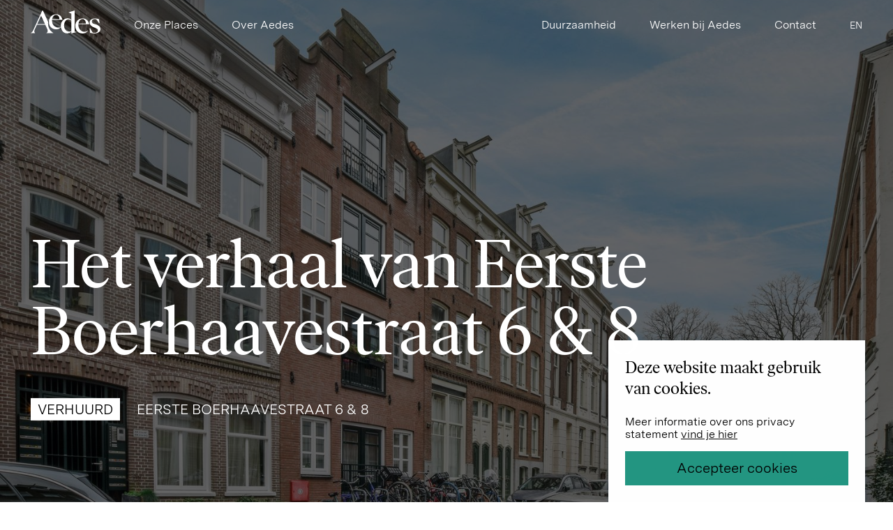

--- FILE ---
content_type: text/html; charset=UTF-8
request_url: https://www.aedes.co/nl/onze-places/eerste-boerhaavestraat-6-9/
body_size: 23043
content:
<!DOCTYPE html><html lang="nl"><head><meta charSet="utf-8"/><meta name="viewport" content="width=device-width"/><link rel="icon" type="image/svg+xml" href="/favicon.svg"/><title>Gerenoveerd in oorspronkelijke stijl | Aedes</title><meta name="robots" content="index,follow"/><meta name="googlebot" content="index,follow"/><meta name="description" content="Een van de eerste projecten van Aedes, een oude gasfabriek gerenoveerd tot 13 appartementen aan de Eerste Boerhaavestraat 6-9, met behoud van de charme van de oorspronkelijke gevel. "/><meta property="og:title" content="Gerenoveerd in oorspronkelijke stijl | Aedes"/><meta property="og:description" content="Een van de eerste projecten van Aedes, een oude gasfabriek gerenoveerd tot 13 appartementen aan de Eerste Boerhaavestraat 6-9, met behoud van de charme van de oorspronkelijke gevel. "/><meta property="og:image" content="/images/aedes.png"/><meta property="og:site_name" content="Aedes"/><meta name="next-head-count" content="12"/><link rel="preload" href="/fonts/messina-sans-web-book/messina-sans-web-book.woff2" as="font" type="font/woff2" crossorigin="anonymous"/><link rel="preload" href="/fonts/messina-sans-web-semibold/messina-sans-web-semibold.woff2" as="font" type="font/woff2" crossorigin="anonymous"/><link rel="preload" href="/fonts/ivar-headline-regular-web/ivar-headline-regular.woff2" as="font" type="font/woff2" crossorigin="anonymous"/><link rel="preload" href="/fonts/ivar-headline-italic-web/ivar-headline-italic.woff2" as="font" type="font/woff2" crossorigin="anonymous"/><link rel="apple-touch-icon" sizes="180x180" href="/favicon/apple-touch-icon.png"/><link rel="icon" type="image/png" sizes="32x32" href="/favicon/favicon-32x32.png"/><link rel="icon" type="image/png" sizes="16x16" href="/favicon/favicon-16x16.png"/><link rel="manifest" href="/favicon/site.webmanifest"/><link rel="mask-icon" href="/favicon/safari-pinned-tab.svg" color="#000000"/><meta name="msapplication-TileColor" content="#171717"/><meta name="msapplication-TileImage" content="/favicon/mstile-144x144.png"/><meta name="theme-color" content="#171717"/><link rel="preload" href="/_next/static/css/4777e13bda358be1.css" as="style"/><link rel="preload" href="/_next/static/css/7b499db4176e92ec.css" as="style"/><script>(function(w,d,s,l,i){w[l]=w[l]||[];w[l].push({'gtm.start': new Date().getTime(),event:'gtm.js'});var f=d.getElementsByTagName(s)[0], j=d.createElement(s),dl=l!='dataLayer'?'&l='+l:'';j.async=true;j.src='https://www.googletagmanager.com/gtm.js?id='+i+dl;f.parentNode.insertBefore(j,f);})(window,document,'script','dataLayer','GTM-5L2WD4V');</script><link rel="stylesheet" href="/_next/static/css/4777e13bda358be1.css" data-n-g=""/><link rel="stylesheet" href="/_next/static/css/7b499db4176e92ec.css" data-n-p=""/><noscript data-n-css=""></noscript><script defer="" noModule="" src="/_next/static/chunks/polyfills-42372ed130431b0a.js"></script><script src="/_next/static/chunks/webpack-7310a665b8091d99.js" defer=""></script><script src="/_next/static/chunks/framework-cefafc4da0529542.js" defer=""></script><script src="/_next/static/chunks/main-a5aafbd5c42bbe8c.js" defer=""></script><script src="/_next/static/chunks/pages/_app-bc16dfa93d6b1ccd.js" defer=""></script><script src="/_next/static/chunks/738-153d3a51f4082106.js" defer=""></script><script src="/_next/static/chunks/643-0b4f57c76a89f2e2.js" defer=""></script><script src="/_next/static/chunks/pages/%5B%5B...slug%5D%5D-673c4f2f29de807c.js" defer=""></script><script src="/_next/static/pfZTZKzbqJPnYSBS0aCOp/_buildManifest.js" defer=""></script><script src="/_next/static/pfZTZKzbqJPnYSBS0aCOp/_ssgManifest.js" defer=""></script></head><body><div id="__next"><noscript><iframe src="https://www.googletagmanager.com/ns.html?id=GTM-5L2WD4V" height="0" width="0" style="display:none;visibility:hidden"></iframe></noscript><div class="styles_background-color__w5ctI" style="background-color:white"><a class="styles_skip-link__Hi64A" id="skip-link" href="/nl/onze-places/eerste-boerhaavestraat-6-9/#content">Ga naar de content</a><div class="headroom-wrapper"><div style="position:relative;top:0;left:0;right:0;z-index:999;-webkit-transform:translate3D(0, 0, 0);-ms-transform:translate3D(0, 0, 0);transform:translate3D(0, 0, 0)" class="headroom headroom--unfixed"><header class="styles_site-header__7CWNl" data-is-on-white-background="false" data-is-pinned="false"><div class="styles_site-header__inner__4t4HB"><a class="styles_site-header__logo__kL__r" href="/nl/"><svg fill="currentColor" class="styles_site-logo__wKPfV" viewBox="0 0 364.7 121.4"><path d="M271,41.75c-20,0-37.94,16-37.94,40.05,0,24.84,16.41,39.6,38.1,39.6.92,0,1.82,0,2.72-.09.32,0,.64,0,1,0s.43,0,.64-.06c12.8-1.41,21.9-9.56,25.63-17.23,0,0-.05-.09-.09,0-6.75,8-14.91,8.31-22.1,8.31-13,0-29.05-14.22-29.82-35.33,0-.3,0-.61,0-.93s0-.43,0-.65l0-.51c0-.75.09-1.55.17-2.36h56.61a.05.05,0,0,0,.05-.06C301.56,50,285,41.75,271,41.75Zm17.42,26.77H249.8c0-.15.07-.31.1-.46a36.42,36.42,0,0,1,2-7.36l0,.08c3.57-9.18,10.23-15.37,18.83-15.39,10.75,0,17.42,10.61,17.7,23.08A0,0,0,0,1,288.44,68.52ZM364.7,99c-.14,13.56-14.65,22.73-33.62,22a79.16,79.16,0,0,1-20.75-3.33.07.07,0,0,1,0-.05L307.87,94s0-.06.05,0l3,.11s0,0,0,0l10.8,18.8C324,117,327.26,117.78,333,118c7.78.3,18.17-4,18.47-12.87,0-.32-.05-.69-.05-1.14.09-8.32-15.86-12.84-23.57-16A36.64,36.64,0,0,1,315,79.5a21.85,21.85,0,0,1-7.1-14.91,16.19,16.19,0,0,1-.06-1.69h0c.2-14.25,15-21.11,31-20.49a52.24,52.24,0,0,1,18.29,4,.05.05,0,0,1,0,0l2.92,20.67a0,0,0,0,1-.06,0L356.9,67l0,0L345.27,49.83c-1.82-3.06-5.66-4.21-10-4.37-7.86-.31-15.47,4.27-15.56,12.46s5.13,11,11.43,12.93l9.38,2.75C353.46,77.39,364.85,85.41,364.7,99Zm-261.77,6a48.55,48.55,0,0,1-4.17-5.68l-.09-.13h0C90.24,85.54,90,69.89,91.14,60.38v-.06L63.66.06,63.57,0H60.91l-.09.06L13.94,102.55l0,.07c-.49,1.08-1,2.08-1.5,3h0a41.61,41.61,0,0,1-4.55,7l0,0c-.36.45-.73.87-1.08,1.27l0,0a28.9,28.9,0,0,1-3.17,3l-.15.11c-.43.35-.86.68-1.27,1h0c-.26.19-.53.37-.81.55l-.75.49h0l-.51.32h0l0,0a.06.06,0,0,0,0,.11h23.2l.06-.17c-4.78-3.93-5.52-8.52-4.22-13.58a25.68,25.68,0,0,1,1.53-4.38l-.06.08L30.83,79h0l.06-.14.59-1.28h0l.93-2,.09-.06H76.19l.09.06.87,2,9,19.73c.1.23.19.45.31.71a27.16,27.16,0,0,1,1.81,5.34c1.36,5.46.78,11.33-6.3,16l0,.18h36.81a0,0,0,0,0,0-.09A65.69,65.69,0,0,1,102.93,105ZM74.38,71.51h-40l-.09-.14,20-44h.18l20,44ZM238.5,112.64h-9.18a0,0,0,0,1,0,0V.24a.06.06,0,0,0-.07,0L198.6,9.81v.9l14,6.16a.05.05,0,0,1,0,.05V51.09c-3.12-4.71-9-9.69-19.12-9.69-20.48,0-35.83,16.41-35.83,39.75A55.53,55.53,0,0,0,158.2,89s0,0,0,0c-33.41,8.08-48.27-16.55-46.63-38.94l.06,0h54.73a.06.06,0,0,0,.05-.06C162,27.65,146.56,20,132.57,20c-20,0-37.31,16-37.31,40.05,0,24.84,16.41,39.59,38.09,39.59.93,0,1.83,0,2.73-.08.32,0,.64,0,.95-.05s.43,0,.64-.06a35.35,35.35,0,0,0,20.49-10.11s.07,0,.08,0c2.91,19.73,16.39,31.73,33.28,31.73a26.37,26.37,0,0,0,21-10,.05.05,0,0,1,.09,0v10.08a.06.06,0,0,0,.06,0l25.85-6.89a.05.05,0,0,0,0,0v-1.54A0,0,0,0,0,238.5,112.64ZM131.6,23.56h.52c11.66,0,17.81,10.06,18.28,22.53a.06.06,0,0,1-.05.06H112.06a.05.05,0,0,1,0-.06C114.19,33,122.17,23.56,131.6,23.56Zm81,30.36v54.2a4,4,0,0,1-.48.49h0a7.85,7.85,0,0,1-1.65,1.1h0c-.14.08-.3.14-.45.21h0c-10.91,5-27.91.5-33.47-17-6.49-20.44,2.76-40.91,15.37-45a21.94,21.94,0,0,1,5.71-.75,20.59,20.59,0,0,1,15,6.64Z"></path></svg><span class="sr-only">Home</span></a><button class="styles_site-header__nav-toggle__FAUV8" type="button" aria-haspopup="true" aria-expanded="false" aria-controls="site-navigation"><div class="styles_hamburger__YOcdE" data-is-cross="false"><svg width="17" height="17" viewBox="0 0 17 17" xmlns="http://www.w3.org/2000/svg" aria-hidden="true"><rect class="styles_hamburger__top__Y_VHz" y="5" width="17" height="1" fill="currentColor"></rect><rect class="styles_hamburger__bottom__HU8QD" y="10" width="17" height="1" fill="currentColor"></rect></svg></div><span class="sr-only">Open menu</span></button><div id="site-navigation" class="styles_site-header__nav-container__nuC0I" data-is-open="false"><nav class="styles_site-nav____t27 styles_site-nav--primary__bqRe3" role="navigation"><ul class="styles_site-nav__list__padrI"><li class="styles_site-nav__item__eyeU2"><a class="styles_site-nav__link__PCbv4" href="/nl/onze-places/"><span>Onze Places</span></a></li><li class="styles_site-nav__item__eyeU2"><a class="styles_site-nav__link__PCbv4" href="/nl/over-aedes/"><span>Over Aedes</span></a></li></ul></nav><nav class="styles_site-nav____t27 styles_site-nav--secondary__ikt6g" role="navigation"><ul class="styles_site-nav__list__padrI"><li class="styles_site-nav__item__eyeU2"><a class="styles_site-nav__link__PCbv4" href="/nl/duurzaamheid/"><span>Duurzaamheid</span></a></li><li class="styles_site-nav__item__eyeU2"><a class="styles_site-nav__link__PCbv4" href="/nl/werken-bij-aedes/"><span>Werken bij Aedes</span></a></li><li class="styles_site-nav__item__eyeU2"><a class="styles_site-nav__link__PCbv4" href="/nl/contact/"><span>Contact</span></a></li></ul></nav><div class="styles_language-switch__iMdO6" aria-label="Taalswitch"><a class="styles_language-switch__link__YXw3e" lang="nl" hrefLang="nl" aria-label="Bekijk in het Nederlands" rel="" aria-current="false" href="/en/"><abbr class="styles_language-switch__label__UrUOA" lang="nl" title="Nederlands">NL</abbr></a><a class="styles_language-switch__link__YXw3e" lang="en" hrefLang="en" aria-label="Switch to English" rel="alternate" aria-current="true" href="/en/"><abbr class="styles_language-switch__label__UrUOA" lang="en" title="English">EN</abbr></a></div></div></div></header></div></div><main id="content" role="main"><div><header class="styles_project-header__EOagZ" data-show-overlay="true"><figure class="styles_project-header__figure__Jf8sM"><img src="https://assets.aedesrealestate.nl/scaled/1200x/pages/cdec08e0-a124-413b-9a45-2976bf5e1f87/Eerste-Boerhaavestraat-6E---1.jpg" srcSet="https://assets.aedesrealestate.nl/scaled/1500x/pages/cdec08e0-a124-413b-9a45-2976bf5e1f87/Eerste-Boerhaavestraat-6E---1.jpg 1500w, https://assets.aedesrealestate.nl/scaled/1100x/pages/cdec08e0-a124-413b-9a45-2976bf5e1f87/Eerste-Boerhaavestraat-6E---1.jpg 1100w, https://assets.aedesrealestate.nl/scaled/800x/pages/cdec08e0-a124-413b-9a45-2976bf5e1f87/Eerste-Boerhaavestraat-6E---1.jpg 800w, https://assets.aedesrealestate.nl/scaled/400x/pages/cdec08e0-a124-413b-9a45-2976bf5e1f87/Eerste-Boerhaavestraat-6E---1.jpg 400w" alt="" class="styles_project-header__image__85I7a" loading="lazy"/></figure><div class="styles_project-header__content__DHab6"><div class="styles_project-header__content-inner__QdxpS"><h1 class="styles_project-header__title__FkDsi">Het verhaal van<!-- --> <!-- -->Eerste Boerhaavestraat 6 &amp; 8</h1><div><p class="styles_project-header__label__Pws2T">Verhuurd</p><p class="styles_project-header__text__cfEKH">Eerste Boerhaavestraat 6 &amp; 8</p></div></div></div></header><div class="styles_facts__8_ObT"><dl class="styles_facts__list__G843D"><div class="styles_facts__item__Em_gh"><dt>Oplevering</dt><dd class="styles_facts__value__AUYht">1999</dd></div><div class="styles_facts__item__Em_gh"><dt>Rol Aedes</dt><dd class="styles_facts__value__AUYht">Investeerder &amp; Ontwikkelaar</dd></div><div class="styles_facts__item__Em_gh"><dt>Status</dt><dd class="styles_facts__value__AUYht">Verhuurd</dd></div><div class="styles_facts__item__Em_gh"><dt>Functie</dt><dd class="styles_facts__value__AUYht">Appartementen</dd></div></dl></div><div class="styles_large-text__2wq9H"><p class="styles_large-text__text__Rbk7L">In 1843 werd het Weesperspoorstation in gebruik genomen, dit was een zogenaamd kopstation dat treinverkeer van en naar Duitsland mogelijk maakte. Niet veel later werd in een klein dorp in het Duitse Nordrhein-Westfalen een jongetje geboren dat later in zijn leven dankbaar gebruik zou maken van die spoorverbinding om zijn bedrijf tot de eerste multinational te laten groeien. Want in 1869 laat de nog geen twintig jaar oude Wilhelm Hibbeln zijn geboortegrond achter en trekt naar Amsterdam om zich daar te vestigen en een bedrijf in verlichting op te bouwen. En zo verrezen er aan en rondom de Eerste Boerhaavestraat kantoren, pakhuizen en gaslampenfabriek.</p></div><div class="undefined styles_text-media--media-left__mkPsc"><div class="styles_text-media__inner__YOrLq"><figure class="styles_text-media__media__zWlVh"><img src="https://assets.aedesrealestate.nl/scaled/700x/pages/8bddac1c-d545-46a3-bfa9-1298b241dc04/1.-min.jpg" srcSet="https://assets.aedesrealestate.nl/scaled/700x/pages/8bddac1c-d545-46a3-bfa9-1298b241dc04/1.-min.jpg 950w, https://assets.aedesrealestate.nl/scaled/500x/pages/8bddac1c-d545-46a3-bfa9-1298b241dc04/1.-min.jpg 500w" alt="" class="styles_text-media__image___PrHj" loading="lazy"/></figure><div class="styles_text-media__content__JX2Fp"><h2 class="styles_text-media__title__bZGWU">Een bijzondere ondernemer</h2><div class="styles_text-media__inner-content__iuCAe"><div class="styles_rich-content__W95we"><p>Tot 1870 waren de Nederlanders kaarsenbranders, maar vanaf 1870 kunnen huizen in Nederland worden verlicht met gaslampen. De ondernemersgeest van Wilhelm Hibbeln, ook bekend als ‘De Glasmof’, maakt overuren. Binnen een aantal jaren bouwt hij vanuit de Eerste Boerhaavestraat een imperium op met fabrieken en handelsbedrijven in Nederland en in het buitenland.</p><p>Ook de sociale en ruimhartige manier waarop hij met zijn werknemers omgaat, draagt bij aan zijn succes. Hij betaalt hen meer dan andere werkgevers, laat hen niet meer uren werken dan waarvoor zij worden betaald, zorgt voor ziekenfonds en veilige, goede woningen. En dus werkten de beste mensen bij hem, waren ze loyaal en uitzonderlijk productief.</p></div></div></div></div></div><div class="undefined styles_text-media--media-right__ZKM6f"><div class="styles_text-media__inner__YOrLq"><figure class="styles_text-media__media__zWlVh"><img src="https://assets.aedesrealestate.nl/scaled/700x/pages/4c30df84-3b99-4b34-b69f-6e8c552a55e6/Eerste-Boerhaavestraat-6E---28.jpg" srcSet="https://assets.aedesrealestate.nl/scaled/700x/pages/4c30df84-3b99-4b34-b69f-6e8c552a55e6/Eerste-Boerhaavestraat-6E---28.jpg 950w, https://assets.aedesrealestate.nl/scaled/500x/pages/4c30df84-3b99-4b34-b69f-6e8c552a55e6/Eerste-Boerhaavestraat-6E---28.jpg 500w" alt="" class="styles_text-media__image___PrHj" loading="lazy"/></figure><div class="styles_text-media__content__JX2Fp"><h2 class="styles_text-media__title__bZGWU">Letterlijk een vuurdoop</h2><div class="styles_text-media__inner-content__iuCAe"><div class="styles_rich-content__W95we"><p>Eerste Boerhaavestraat 6-9 is een van onze eerste ontwikkelingen. Nadat we het pand in 1998 hadden aangekocht, scheelde het maar een haartje of het hele project had nooit doorgang kunnen vinden. Want vlak voordat de werkzaamheden zouden beginnen, woedde er een enorme brand in het pand. Een aangestoken brand die om zich heen dreigde te grijpen naar de naastgelegen panden, waaronder de IJsbreker. Uiteindelijk kond dat door de inzet van een groot aantal brandweermannen worden voorkomen, waarna het pand gecontroleerd afbrandde.</p></div></div></div></div></div><div class="undefined styles_text-media--media-left__mkPsc"><div class="styles_text-media__inner__YOrLq"><figure class="styles_text-media__media__zWlVh"><img src="https://assets.aedesrealestate.nl/scaled/700x/pages/ecf707d2-a284-4241-b20c-17ab48bc66ec/Eerste-Boerhaavestraat-6E---6.jpg" srcSet="https://assets.aedesrealestate.nl/scaled/700x/pages/ecf707d2-a284-4241-b20c-17ab48bc66ec/Eerste-Boerhaavestraat-6E---6.jpg 950w, https://assets.aedesrealestate.nl/scaled/500x/pages/ecf707d2-a284-4241-b20c-17ab48bc66ec/Eerste-Boerhaavestraat-6E---6.jpg 500w" alt="" class="styles_text-media__image___PrHj" loading="lazy"/></figure><div class="styles_text-media__content__JX2Fp"><h2 class="styles_text-media__title__bZGWU">Gerenoveerd in originele stijl</h2><div class="styles_text-media__inner-content__iuCAe"><div class="styles_rich-content__W95we"><p>In Eerste Boerhaavestraat 6-9 zijn dertien woningen gemaakt. Comfortabele en aangenaam gelegen stadsappartementen in de directe omgeving van een rijk aanbod van restaurants, bars, winkels en diverse theaters met een gevarieerd cultureel programma. En de Amstel is letterlijk om de hoek.</p><p>Bij thuiskomst worden zij getrakteerd op een gevel die volledig in originele stijl is herbouwd. Het ontwerp is ontleend aan het aangezicht van twee van de eerste gebouwen in deze omgeving: het oude koetshuis en de voormalige gaslampenfabriek.</p></div></div></div></div></div><div class="styles_images__ajuOW"><figure class="styles_images__item__b_kON"><div class="styles_images__image-aspect-ratio__jfFqR"><img src="https://assets.aedesrealestate.nl/scaled/600x/pages/fd5ecab3-8fd3-40ae-8da3-fc6f2513d218/Eerste-Boerhaavestraat-6E---13.jpg" srcSet="https://assets.aedesrealestate.nl/scaled/1000x/pages/fd5ecab3-8fd3-40ae-8da3-fc6f2513d218/Eerste-Boerhaavestraat-6E---13.jpg 1450w, https://assets.aedesrealestate.nl/scaled/750x/pages/fd5ecab3-8fd3-40ae-8da3-fc6f2513d218/Eerste-Boerhaavestraat-6E---13.jpg 1200w, https://assets.aedesrealestate.nl/scaled/400x/pages/fd5ecab3-8fd3-40ae-8da3-fc6f2513d218/Eerste-Boerhaavestraat-6E---13.jpg 800w, https://assets.aedesrealestate.nl/scaled/750x/pages/fd5ecab3-8fd3-40ae-8da3-fc6f2513d218/Eerste-Boerhaavestraat-6E---13.jpg 639w, https://assets.aedesrealestate.nl/scaled/500x/pages/fd5ecab3-8fd3-40ae-8da3-fc6f2513d218/Eerste-Boerhaavestraat-6E---13.jpg 450w" alt="" class="styles_images__image__lYJd6" loading="lazy"/></div><figcaption class="styles_figcaption__Bqj_a">Make not mandatory</figcaption></figure><figure class="styles_images__item__b_kON"><div class="styles_images__image-aspect-ratio__jfFqR"><img src="https://assets.aedesrealestate.nl/scaled/600x/pages/6152187c-e54f-4704-b9bc-a084e082fffd/Eerste-Boerhaavestraat-6E---4.jpg" srcSet="https://assets.aedesrealestate.nl/scaled/1000x/pages/6152187c-e54f-4704-b9bc-a084e082fffd/Eerste-Boerhaavestraat-6E---4.jpg 1450w, https://assets.aedesrealestate.nl/scaled/750x/pages/6152187c-e54f-4704-b9bc-a084e082fffd/Eerste-Boerhaavestraat-6E---4.jpg 1200w, https://assets.aedesrealestate.nl/scaled/400x/pages/6152187c-e54f-4704-b9bc-a084e082fffd/Eerste-Boerhaavestraat-6E---4.jpg 800w, https://assets.aedesrealestate.nl/scaled/750x/pages/6152187c-e54f-4704-b9bc-a084e082fffd/Eerste-Boerhaavestraat-6E---4.jpg 639w, https://assets.aedesrealestate.nl/scaled/500x/pages/6152187c-e54f-4704-b9bc-a084e082fffd/Eerste-Boerhaavestraat-6E---4.jpg 450w" alt="" class="styles_images__image__lYJd6" loading="lazy"/></div><figcaption class="styles_figcaption__Bqj_a">Make not mandatory</figcaption></figure></div><section id="Onze-andere-places-to-live" class="styles_project-previews__ypb_D"><div class="styles_project-previews__text-container__ws8mF"><div class="styles_stick-in-center__DpxIZ"><div style="top:25%;bottom:25%" class="styles_stick-in-center__sticky-container__Nvf8H"><h2 class="styles_project-previews__title__N_zpm"><span class="styles_decorative-title__NT7yr">Onze andere places to <span>live</span></span></h2><div class="styles_rich-content__W95we"><p>Al onze Places to Live zijn ontwikkeld met één vraag in gedachten: hoe kunnen we ze werkelijk van betekenis laten zijn? We willen bijdragen aan het creëren van een betere leefomgeving voor de bewoners. We willen met respect voor de lokale cultuur buurtbewoners helpen om de buurt te verbeteren. En we besteden alle mogelijke aandacht aan het ontwerp van onze Places to Live en hoe die worden beleefd. Want of je nu incheckt voor een romantisch weekend of een iemand bent die tien jaar in een huis wil wonen, onze ideeën gastvrijheid zijn hetzelfde.&nbsp;</p></div><a class="styles_fancy-link__kOtQi" href="/nl/onze-places/#Places-to-live"><svg viewBox="0 0 37 16" fill="none" xmlns="http://www.w3.org/2000/svg" class="styles_fancy-link__icon__4ifcB"><path d="M0 6.89v2.146l29.445-.537c-1.55 1.61-2.927 4.65-2.755 7.154 4.65-5.723 7.462-6.379 10.16-7.69-2.583-1.252-5.338-1.788-10.16-7.869.344 3.04 1.205 5.544 2.755 7.154L0 6.89z" fill="currentColor"></path></svg>Ontdek onze Places to Live</a></div></div></div><ul class="styles_project-previews__list__4tXBW"><li class="styles_project-previews__list-item__JITHf"><a class="styles_project-preview__ijPKb" href="/nl/onze-places/beursstraat-29/"><figure><img src="https://assets.aedesrealestate.nl/scaled/800x/pages/e8a08945-8e7e-4fa9-86c5-a211aa2849df/Beursstraat-Amsterdam.jpg" srcSet="https://assets.aedesrealestate.nl/scaled/800x/pages/e8a08945-8e7e-4fa9-86c5-a211aa2849df/Beursstraat-Amsterdam.jpg 600w, https://assets.aedesrealestate.nl/scaled/600x/pages/e8a08945-8e7e-4fa9-86c5-a211aa2849df/Beursstraat-Amsterdam.jpg 320w" alt="" class="styles_project-preview__image__YhlS2" loading="lazy"/></figure><h2 class="styles_project-preview__title__N_Cwe">Beursstraat 29</h2></a></li><li class="styles_project-previews__list-item__JITHf"><a class="styles_project-preview__ijPKb" href="/nl/onze-places/bloemgracht-10/"><figure><img src="https://assets.aedesrealestate.nl/scaled/800x/pages/98df4967-30bc-4f7c-b8c9-36e10f92cac4/010122053388.jpg" srcSet="https://assets.aedesrealestate.nl/scaled/800x/pages/98df4967-30bc-4f7c-b8c9-36e10f92cac4/010122053388.jpg 600w, https://assets.aedesrealestate.nl/scaled/600x/pages/98df4967-30bc-4f7c-b8c9-36e10f92cac4/010122053388.jpg 320w" alt="" class="styles_project-preview__image__YhlS2" loading="lazy"/></figure><h2 class="styles_project-preview__title__N_Cwe">Bloemgracht 10</h2></a></li><li class="styles_project-previews__list-item__JITHf"><a class="styles_project-preview__ijPKb" href="/nl/onze-places/kloveniersburgwal-33/"><figure><img src="https://assets.aedesrealestate.nl/scaled/800x/pages/50985b0d-2e76-4f7c-b236-17cf58a053ea/KlovenierExt.jpg" srcSet="https://assets.aedesrealestate.nl/scaled/800x/pages/50985b0d-2e76-4f7c-b236-17cf58a053ea/KlovenierExt.jpg 600w, https://assets.aedesrealestate.nl/scaled/600x/pages/50985b0d-2e76-4f7c-b236-17cf58a053ea/KlovenierExt.jpg 320w" alt="" class="styles_project-preview__image__YhlS2" loading="lazy"/></figure><h2 class="styles_project-preview__title__N_Cwe">Kloveniersburgwal 33 &amp; 35</h2></a></li><li class="styles_project-previews__list-item__JITHf"><a class="styles_project-preview__ijPKb" href="/nl/onze-places/koningin-wilhelminaplein-880-1008/"><figure><img src="https://assets.aedesrealestate.nl/scaled/800x/pages/962a9702-5dc1-4479-844e-0bcb43c56831/217_cam-ext-1-copy.jpg" srcSet="https://assets.aedesrealestate.nl/scaled/800x/pages/962a9702-5dc1-4479-844e-0bcb43c56831/217_cam-ext-1-copy.jpg 600w, https://assets.aedesrealestate.nl/scaled/600x/pages/962a9702-5dc1-4479-844e-0bcb43c56831/217_cam-ext-1-copy.jpg 320w" alt="" class="styles_project-preview__image__YhlS2" loading="lazy"/></figure><h2 class="styles_project-preview__title__N_Cwe">Koningin Wilhelminaplein 880-1008</h2></a></li><li class="styles_project-previews__list-item__JITHf"><a class="styles_project-preview__ijPKb" href="/nl/onze-places/landgoed-vels/"><figure><img src="https://assets.aedesrealestate.nl/scaled/800x/pages/9c279da7-f252-451e-898b-2cca1f7048ea/Nicemakers_Hellendoorn_8457.jpg" srcSet="https://assets.aedesrealestate.nl/scaled/800x/pages/9c279da7-f252-451e-898b-2cca1f7048ea/Nicemakers_Hellendoorn_8457.jpg 600w, https://assets.aedesrealestate.nl/scaled/600x/pages/9c279da7-f252-451e-898b-2cca1f7048ea/Nicemakers_Hellendoorn_8457.jpg 320w" alt="" class="styles_project-preview__image__YhlS2" loading="lazy"/></figure><h2 class="styles_project-preview__title__N_Cwe">Landgoed Vels</h2></a></li><li class="styles_project-previews__list-item__JITHf"><a class="styles_project-preview__ijPKb" href="/nl/onze-places/nieuwe-uilenburgerstraat-7-11/"><figure><img src="https://assets.aedesrealestate.nl/scaled/800x/pages/909024fb-094a-4bce-8a78-087ed9b22e4f/VASTGOEDFOTO-1011LM_7A-2.JPG" srcSet="https://assets.aedesrealestate.nl/scaled/800x/pages/909024fb-094a-4bce-8a78-087ed9b22e4f/VASTGOEDFOTO-1011LM_7A-2.JPG 600w, https://assets.aedesrealestate.nl/scaled/600x/pages/909024fb-094a-4bce-8a78-087ed9b22e4f/VASTGOEDFOTO-1011LM_7A-2.JPG 320w" alt="" class="styles_project-preview__image__YhlS2" loading="lazy"/></figure><h2 class="styles_project-preview__title__N_Cwe">Nieuwe Uilenburgerstraat 7-11</h2></a></li><li class="styles_project-previews__list-item__JITHf"><a class="styles_project-preview__ijPKb" href="/nl/onze-places/plantage-muidergracht-87-91/"><figure><img src="https://assets.aedesrealestate.nl/scaled/800x/pages/39949833-c31f-4360-a4c3-6930179290a1/20210120-ARE-PMG-0015.jpg" srcSet="https://assets.aedesrealestate.nl/scaled/800x/pages/39949833-c31f-4360-a4c3-6930179290a1/20210120-ARE-PMG-0015.jpg 600w, https://assets.aedesrealestate.nl/scaled/600x/pages/39949833-c31f-4360-a4c3-6930179290a1/20210120-ARE-PMG-0015.jpg 320w" alt="" class="styles_project-preview__image__YhlS2" loading="lazy"/></figure><h2 class="styles_project-preview__title__N_Cwe">Plantage Muidergracht 87-91</h2></a></li><li class="styles_project-previews__list-item__JITHf"><a class="styles_project-preview__ijPKb" href="/nl/onze-places/sarphatistraat-24/"><figure><img src="https://assets.aedesrealestate.nl/scaled/800x/pages/50f526da-5880-4620-93cc-5492e4d3c64f/2C0A4304.jpg" srcSet="https://assets.aedesrealestate.nl/scaled/800x/pages/50f526da-5880-4620-93cc-5492e4d3c64f/2C0A4304.jpg 600w, https://assets.aedesrealestate.nl/scaled/600x/pages/50f526da-5880-4620-93cc-5492e4d3c64f/2C0A4304.jpg 320w" alt="" class="styles_project-preview__image__YhlS2" loading="lazy"/></figure><h2 class="styles_project-preview__title__N_Cwe">Sarphatistraat 24</h2></a></li></ul></section></div></main><footer class="styles_site-footer__QOLP4" role="contentinfo"><div class="styles_site-footer__inner__V4x_p"><div class="styles_site-footer__row___reL0 styles_site-footer__row--primary__ImEGk"><div class="styles_site-footer__column__X84YL"><address class="styles_site-footer__address__AqdOn"><span class="styles_site-footer__address-inner__NsoJa"><span class="styles_site-footer__address-line___78Iq">Aedes</span><span class="styles_site-footer__address-line___78Iq">Anne Frankstraat 121</span><span class="styles_site-footer__address-line___78Iq">1018 BZ<!-- --> <!-- -->Amsterdam</span></span><span class="styles_site-footer__address-inner__NsoJa"><span class="styles_site-footer__address-line___78Iq">+31 (0)20 330 5600</span><span class="styles_site-footer__address-line___78Iq"><a href="mailto:info@aedes.co">info@aedes.co</a></span></span></address><ul class="styles_site-footer__social__neKi0"><li class="styles_site-footer__social-item__ip_KH"><a href="https://www.instagram.com/aedes.co/" class="styles_site-footer__social-link__qLSTJ"><svg aria-hidden="true" fill="currentColor" xmlns="http://www.w3.org/2000/svg" viewBox="0 0 24 24" class="styles_site-footer__social-icon__q7TB1"><path fill="none" d="M0 0h24v24H0z"></path><path d="M12 9a3 3 0 100 6 3 3 0 000-6zm0-2a5 5 0 110 10 5 5 0 010-10zm6.5-.25a1.25 1.25 0 01-2.5 0 1.25 1.25 0 012.5 0zM12 4c-2.474 0-2.878.007-4.029.058-.784.037-1.31.142-1.798.332a2.886 2.886 0 00-1.08.703 2.89 2.89 0 00-.704 1.08c-.19.49-.295 1.015-.331 1.798C4.006 9.075 4 9.461 4 12c0 2.474.007 2.878.058 4.029.037.783.142 1.31.331 1.797.17.435.37.748.702 1.08.337.336.65.537 1.08.703.494.191 1.02.297 1.8.333C9.075 19.994 9.461 20 12 20c2.474 0 2.878-.007 4.029-.058.782-.037 1.309-.142 1.797-.331a2.92 2.92 0 001.08-.702c.337-.337.538-.65.704-1.08.19-.493.296-1.02.332-1.8.052-1.104.058-1.49.058-4.029 0-2.474-.007-2.878-.058-4.029-.037-.782-.142-1.31-.332-1.798a2.911 2.911 0 00-.703-1.08 2.884 2.884 0 00-1.08-.704c-.49-.19-1.016-.295-1.798-.331C14.925 4.006 14.539 4 12 4zm0-2c2.717 0 3.056.01 4.122.06 1.065.05 1.79.217 2.428.465.66.254 1.216.598 1.772 1.153a4.908 4.908 0 011.153 1.772c.247.637.415 1.363.465 2.428.047 1.066.06 1.405.06 4.122 0 2.717-.01 3.056-.06 4.122-.05 1.065-.218 1.79-.465 2.428a4.883 4.883 0 01-1.153 1.772 4.915 4.915 0 01-1.772 1.153c-.637.247-1.363.415-2.428.465-1.066.047-1.405.06-4.122.06-2.717 0-3.056-.01-4.122-.06-1.065-.05-1.79-.218-2.428-.465a4.89 4.89 0 01-1.772-1.153 4.904 4.904 0 01-1.153-1.772c-.248-.637-.415-1.363-.465-2.428C2.013 15.056 2 14.717 2 12c0-2.717.01-3.056.06-4.122.05-1.066.217-1.79.465-2.428a4.88 4.88 0 011.153-1.772A4.897 4.897 0 015.45 2.525c.638-.248 1.362-.415 2.428-.465C8.944 2.013 9.283 2 12 2z"></path></svg><span class="sr-only">Volg ons op Instagram</span></a></li><li class="styles_site-footer__social-item__ip_KH"><a href="https://www.linkedin.com/company/aedes-real-estate" class="styles_site-footer__social-link__qLSTJ"><svg aria-hidden="true" fill="currentColor" width="16" height="17" xmlns="http://www.w3.org/2000/svg" class="styles_site-footer__social-icon__q7TB1"><path d="M3.516 16.207V5.695H.246v10.512h3.27zM1.863 4.289c1.055 0 1.899-.879 1.899-1.934 0-1.02-.844-1.863-1.899-1.863C.843.492 0 1.336 0 2.355 0 3.41.844 4.29 1.863 4.29zm13.852 11.918h.035v-5.766c0-2.812-.633-4.992-3.938-4.992-1.582 0-2.636.88-3.093 1.688h-.035V5.695h-3.13v10.512h3.27v-5.203c0-1.371.246-2.672 1.934-2.672 1.687 0 1.723 1.547 1.723 2.777v5.098h3.234z" fill="#fff"></path></svg><span class="sr-only">Volg ons op LinkedIn</span></a></li></ul></div><div class="styles_site-footer__column__X84YL"><nav class="styles_footer-nav___GzWh styles_footer-nav--primary__22g_N" role="navigation"><ul class="styles_footer-nav__list__5EXve"><li class="styles_footer-nav__item__f70rV"><a class="styles_footer-nav__link__HUcH2" href="/en/contact/"><span>Contact</span></a></li><li class="styles_footer-nav__item__f70rV"><a class="styles_footer-nav__link__HUcH2" href="/nl/"><span>Home</span></a></li><li class="styles_footer-nav__item__f70rV"><a class="styles_footer-nav__link__HUcH2" href="/nl/over-aedes/"><span>Over Aedes</span></a></li><li class="styles_footer-nav__item__f70rV"><a class="styles_footer-nav__link__HUcH2" href="/nl/duurzaamheid/"><span>Duurzaamheid</span></a></li><li class="styles_footer-nav__item__f70rV"><a class="styles_footer-nav__link__HUcH2" href="/nl/werken-bij-aedes/"><span>Werken bi Aedes</span></a></li><li class="styles_footer-nav__item__f70rV"><a class="styles_footer-nav__link__HUcH2" href="/nl/onze-places/"><span>Onze Places</span></a></li></ul></nav></div></div><div class="styles_site-footer__row___reL0 styles_site-footer__row--secondary__h6UIh"><dl class="styles_site-footer__info__xpT8e"><div class="styles_site-footer__info-item__eyzdp"><dt class="styles_site-footer__info-title__UC_MF">Copyright</dt><dd class="styles_site-footer__info-value__s52RS"><span aria-hidden="true">— </span>2026<!-- --> Aedes</dd></div><div class="styles_site-footer__info-item__eyzdp"><dt class="styles_site-footer__info-title__UC_MF">KVK-nummer<!-- -->:</dt><dd class="styles_site-footer__info-value__s52RS">27167720</dd></div><div class="styles_site-footer__info-item__eyzdp"><dt class="styles_site-footer__info-title__UC_MF">BTW-nummer<!-- -->:</dt><dd class="styles_site-footer__info-value__s52RS">804598691B01</dd></div></dl><nav class="styles_footer-nav___GzWh styles_footer-nav--secondary__gXfG_" role="navigation"><ul class="styles_footer-nav__list__5EXve"><li class="styles_footer-nav__item__f70rV"><a class="styles_footer-nav__link__HUcH2" href="/nl/algemene-voorwaarden/"><span>Algemene voorwaarden</span></a></li><li class="styles_footer-nav__item__f70rV"><a class="styles_footer-nav__link__HUcH2" href="/nl/privacyverklaring/"><span>Privacyverklaring</span></a></li></ul></nav></div></div></footer><div class="styles_cookie-dialog__rF0wG"><h2 class="styles_cookie-dialog__title__b2uRp">Deze website maakt gebruik van cookies.</h2><div class="styles_cookie-dialog__text__NYRfg"><div class="styles_rich-content__W95we"><p>Meer informatie over ons privacy statement <a href="https://aedesrealestate.netlify.app/nl/privacyverklaring/">vind je hier</a></p></div></div><button type="button" class="styles_cookie-dialog__trigger__LIZJT">Accepteer cookies</button></div></div></div><script id="__NEXT_DATA__" type="application/json">{"props":{"pageProps":{"pageData":{"type":"pages","id":"46","attributes":{"title":"Eerste Boerhaavestraat 6 \u0026 8","slug":"eerste-boerhaavestraat-6-9","url":"/nl/onze-places/eerste-boerhaavestraat-6-9","status":"PUBLISHED","language":"nl","template":"project page","content":[{"layout":"project_header","key":"project_header-vswqo8beu","media":[],"attributes":{"title":"Eerste Boerhaavestraat 6 \u0026 8","label":"Verhuurd","text":"Eerste Boerhaavestraat 6 \u0026 8","image":[{"filename":"https://assets.aedesrealestate.nl/pages/cdec08e0-a124-413b-9a45-2976bf5e1f87/Eerste-Boerhaavestraat-6E---1.jpg","original_width":3000,"original_height":2000}]}},{"layout":"facts","key":"WeOpwFVi60KiAkf4","media":{},"attributes":{"facts":[{"layout":"fact","key":"pPlMsyyOJj9qwNgq","attributes":{"label":"Oplevering","value":"1999"}},{"layout":"fact","key":"QsczD4CXo7iRcVbQ","attributes":{"label":"Rol Aedes","value":"Investeerder \u0026 Ontwikkelaar"}},{"layout":"fact","key":"1i7pZDnSKwHztYyi","attributes":{"label":"Status","value":"Verhuurd"}},{"layout":"fact","key":"WsRNT4zl716c9MoA","attributes":{"label":"Functie","value":"Appartementen"}}]}},{"layout":"large_text","key":"yvz7c1MPCIlUBn7P","media":{},"attributes":{"text":"In 1843 werd het Weesperspoorstation in gebruik genomen, dit was een zogenaamd kopstation dat treinverkeer van en naar Duitsland mogelijk maakte. Niet veel later werd in een klein dorp in het Duitse Nordrhein-Westfalen een jongetje geboren dat later in zijn leven dankbaar gebruik zou maken van die spoorverbinding om zijn bedrijf tot de eerste multinational te laten groeien. Want in 1869 laat de nog geen twintig jaar oude Wilhelm Hibbeln zijn geboortegrond achter en trekt naar Amsterdam om zich daar te vestigen en een bedrijf in verlichting op te bouwen. En zo verrezen er aan en rondom de Eerste Boerhaavestraat kantoren, pakhuizen en gaslampenfabriek."}},{"layout":"text_media","key":"JWOOnhIU4SbmYimA","media":{"image":[{"filename":"https://assets.aedesrealestate.nl/pages/8bddac1c-d545-46a3-bfa9-1298b241dc04/1.-min.jpg","original_width":2911,"original_height":3114}]},"attributes":{"title":"Een bijzondere ondernemer","text":"\u003cp\u003eTot 1870 waren de Nederlanders kaarsenbranders, maar vanaf 1870 kunnen huizen in Nederland worden verlicht met gaslampen. De ondernemersgeest van Wilhelm Hibbeln, ook bekend als ‘De Glasmof’, maakt overuren. Binnen een aantal jaren bouwt hij vanuit de Eerste Boerhaavestraat een imperium op met fabrieken en handelsbedrijven in Nederland en in het buitenland.\u003c/p\u003e\u003cp\u003eOok de sociale en ruimhartige manier waarop hij met zijn werknemers omgaat, draagt bij aan zijn succes. Hij betaalt hen meer dan andere werkgevers, laat hen niet meer uren werken dan waarvoor zij worden betaald, zorgt voor ziekenfonds en veilige, goede woningen. En dus werkten de beste mensen bij hem, waren ze loyaal en uitzonderlijk productief.\u003c/p\u003e","links":[],"mirrored":false}},{"layout":"text_media","key":"IJiH5UaUc45sGO6N","media":{"image":[{"filename":"https://assets.aedesrealestate.nl/pages/4c30df84-3b99-4b34-b69f-6e8c552a55e6/Eerste-Boerhaavestraat-6E---28.jpg","original_width":3000,"original_height":2000}]},"attributes":{"title":"Letterlijk een vuurdoop","text":"\u003cp\u003eEerste Boerhaavestraat 6-9 is een van onze eerste ontwikkelingen. Nadat we het pand in 1998 hadden aangekocht, scheelde het maar een haartje of het hele project had nooit doorgang kunnen vinden. Want vlak voordat de werkzaamheden zouden beginnen, woedde er een enorme brand in het pand. Een aangestoken brand die om zich heen dreigde te grijpen naar de naastgelegen panden, waaronder de IJsbreker. Uiteindelijk kond dat door de inzet van een groot aantal brandweermannen worden voorkomen, waarna het pand gecontroleerd afbrandde.\u003c/p\u003e","links":[],"mirrored":true}},{"layout":"text_media","key":"GzqXu2pek7E8oNQu","media":{"image":[{"filename":"https://assets.aedesrealestate.nl/pages/ecf707d2-a284-4241-b20c-17ab48bc66ec/Eerste-Boerhaavestraat-6E---6.jpg","original_width":3000,"original_height":2000}]},"attributes":{"title":"Gerenoveerd in originele stijl","text":"\u003cp\u003eIn Eerste Boerhaavestraat 6-9 zijn dertien woningen gemaakt. Comfortabele en aangenaam gelegen stadsappartementen in de directe omgeving van een rijk aanbod van restaurants, bars, winkels en diverse theaters met een gevarieerd cultureel programma. En de Amstel is letterlijk om de hoek.\u003c/p\u003e\u003cp\u003eBij thuiskomst worden zij getrakteerd op een gevel die volledig in originele stijl is herbouwd. Het ontwerp is ontleend aan het aangezicht van twee van de eerste gebouwen in deze omgeving: het oude koetshuis en de voormalige gaslampenfabriek.\u003c/p\u003e","links":[],"mirrored":false}},{"layout":"images","key":"Q3ADXMIsaODabyV2","media":{},"attributes":{"items":[{"key":"NFQdMZBJqS3KJKH0","layout":"images_item","attributes":{"description":"Make not mandatory"},"media":{"image":[{"filename":"https://assets.aedesrealestate.nl/pages/fd5ecab3-8fd3-40ae-8da3-fc6f2513d218/Eerste-Boerhaavestraat-6E---13.jpg","original_width":3000,"original_height":2000}]}},{"key":"IY9whIOUmIJvbloo","layout":"images_item","attributes":{"description":"Make not mandatory"},"media":{"image":[{"filename":"https://assets.aedesrealestate.nl/pages/6152187c-e54f-4704-b9bc-a084e082fffd/Eerste-Boerhaavestraat-6E---4.jpg","original_width":3000,"original_height":2000}]}}],"usePortrait":false}},{"layout":"related_projects","key":"related_projects-57u1ib3k7","media":[],"attributes":{"theme":"light-taupe","title":"Onze andere places to **live**","text":"\u003cp\u003eAl onze Places to Live zijn ontwikkeld met één vraag in gedachten: hoe kunnen we ze werkelijk van betekenis laten zijn? We willen bijdragen aan het creëren van een betere leefomgeving voor de bewoners. We willen met respect voor de lokale cultuur buurtbewoners helpen om de buurt te verbeteren. En we besteden alle mogelijke aandacht aan het ontwerp van onze Places to Live en hoe die worden beleefd. Want of je nu incheckt voor een romantisch weekend of een iemand bent die tien jaar in een huis wil wonen, onze ideeën gastvrijheid zijn hetzelfde.\u0026nbsp;\u003c/p\u003e","linkLabel":"Ontdek onze Places to Live","url":"/nl/onze-places/#Places-to-live","projects":[{"type":"pages","id":"93","attributes":{"title":"Beursstraat 29","slug":"beursstraat-29","url":"/nl/onze-places/beursstraat-29","status":"PUBLISHED","language":"nl","template":"project page","content":[{"key":"0ehf8zwXT1ohZ608","layout":"facts","attributes":{"facts":[{"layout":"fact","key":"wiFiRlGa1l7I6Sh8","attributes":{"label":"Oplevering","value":"1996"}},{"layout":"fact","key":"YyODCxp1dayOv4xW","attributes":{"label":"Rol Aedes","value":"Investeerder \u0026 Ontwikkelaar"}},{"layout":"fact","key":"V3rA8jMKIZoAmtx6","attributes":{"label":"Status","value":"Verkocht in 2005"}},{"layout":"fact","key":"KKcgYkwTLLCbBWfG","attributes":{"label":"Functie","value":"Appartementen"}}]},"media":{}},{"key":"g8jrp4EowuIbbNQN","layout":"text_media","attributes":{"caption":"Stadsarchief Amsterdam","title":"Kantoor en appartementen in het historisch centrum","text":"\u003cp\u003eDe Beursstraat in Amsterdam ligt pal naast de Beurs van Berlage. Een kleine straat met veel geschiedenis en een aantal fraaie Rijksmonumenten. Een daarvan is nummer 29 dat we in de eerste helft van de jaren ’90 hebben gerestaureerd tot een kantoor en drie appartementen.\u0026nbsp;\u003c/p\u003e\u003cp\u003eBij de restauratie hebben grote zorg besteed aan het conserveren van oorspronkelijke details. Het behoud van de 16e-eeuwse van de houten draagstructuur in de kap, gemaakt van stammen van geschilde sparren, en de hijsinstallatie zijn daar een opvallende exponent van.\u003c/p\u003e","links":[],"mirrored":false},"media":{"image":[{"filename":"https://assets.aedesrealestate.nl/pages/1ece3c6f-d372-40c8-8a13-86ff56124d8d/010097010131.jpg","original_width":5461,"original_height":3542}]}}],"metadata":{"title":"Beursstraat 29","projectCategory":"0","projectHeaderText":"Beursstraat 29","projectHeaderLabel":"Verkocht"},"seo":{"title":"Kantoor en appartementen in het historische centrum van Amsterdam | Aedes","description":"Naast het Amsterdamse beursgebouw ligt Beursstraat 29. Een 16e eeuws pand dat zorgvuldig is gerestaureerd tot 3 appartementen en een kantoor. ","follow_type":"index, follow"},"createdAt":"2022-03-30T13:33:05.000000Z","updatedAt":"2022-12-12T13:15:44.000000Z","media":{"projectImage":[{"filename":"https://assets.aedesrealestate.nl/pages/e8a08945-8e7e-4fa9-86c5-a211aa2849df/Beursstraat-Amsterdam.jpg","original_width":2044,"original_height":1368}]}},"relationships":{"translations":{"links":{"related":"https://admin.aedesrealestate.nl/api/v1/pages/93/translations","self":"https://admin.aedesrealestate.nl/api/v1/pages/93/relationships/translations"},"data":[]}},"links":{"self":"https://admin.aedesrealestate.nl/api/v1/pages/93"}},{"type":"pages","id":"95","attributes":{"title":"Bloemgracht 10","slug":"bloemgracht-10","url":"/nl/onze-places/bloemgracht-10","status":"PUBLISHED","language":"nl","template":"project page","content":[{"key":"h2QqR2riCYPyf5r5","layout":"facts","attributes":{"facts":[{"layout":"fact","key":"BGfFgiF8qmqc0oyK","attributes":{"label":"Oplevering","value":"1999"}},{"layout":"fact","key":"3kwqB9jRjhD41PtN","attributes":{"label":"Rol Aedes","value":"Investeerder \u0026 Ontwikkelaar"}},{"layout":"fact","key":"otWpjZ2dAjIzlhv8","attributes":{"label":"Status","value":"Verkocht in 1999"}},{"layout":"fact","key":"JHB18bnYgliP6UJQ","attributes":{"label":"Functie","value":"Appartementen"}}]},"media":{}},{"key":"g8jrp4EowuIbbNQN","layout":"text_media","attributes":{"caption":"Stadsarchief Amsterdam","title":"Nieuwbouw op de Bloemgracht","text":"\u003cp\u003eRecht tegenover de Westertoren en het Anne Frankhuis, op de hoek van de Bloemgracht en de Eerste Leliedwarsstraat, zijn op de plek van een voormalig transformatiestation in 1999 drie nieuwbouwappartementen gerealiseerd. Omwille van historische betekenis van de Bloemgracht is veel aandacht besteed aan het ontwerp en de inpassing van een eigentijdse gevel die op een logische manier een plek vindt tussen de monumentale buurpanden.\u003c/p\u003e","links":[],"mirrored":false},"media":{"image":[{"filename":"https://assets.aedesrealestate.nl/pages/1ad5293f-73e4-4342-8fb5-2b6068287b72/010009005725.jpg","original_width":2730,"original_height":1914}]}}],"metadata":{"title":"Bloemgracht 10","projectCategory":"0","projectHeaderText":"Bloemgracht 10","projectHeaderLabel":"Verkocht"},"seo":{"title":"Contemporary building on the Bloemgracht | Aedes","description":"At the heart of the Jordaan neighborhood are 3 contemporary apartments built in a former electricity transformation station. ","follow_type":"index, follow"},"createdAt":"2022-03-30T13:41:49.000000Z","updatedAt":"2022-12-12T13:16:27.000000Z","media":{"projectImage":[{"filename":"https://assets.aedesrealestate.nl/pages/98df4967-30bc-4f7c-b8c9-36e10f92cac4/010122053388.jpg","original_width":3425,"original_height":2442}]}},"relationships":{"translations":{"links":{"related":"https://admin.aedesrealestate.nl/api/v1/pages/95/translations","self":"https://admin.aedesrealestate.nl/api/v1/pages/95/relationships/translations"},"data":[]}},"links":{"self":"https://admin.aedesrealestate.nl/api/v1/pages/95"}},{"type":"pages","id":"96","attributes":{"title":"Kloveniersburgwal 33 \u0026 35","slug":"kloveniersburgwal-33","url":"/nl/onze-places/kloveniersburgwal-33","status":"PUBLISHED","language":"nl","template":"project page","content":[{"key":"ykUPzYUUTO38T2pe","layout":"facts","attributes":{"facts":[{"layout":"fact","key":"xgsRoHm5JD2ZvAGF","attributes":{"label":"Oplevering","value":"2001"}},{"layout":"fact","key":"D7mCmfvCi2T1phft","attributes":{"label":"Rol Aedes","value":"Investeerder \u0026 Ontwikkelaar"}},{"layout":"fact","key":"G2LqwZNajZPrKweC","attributes":{"label":"Status","value":"Verhuurd"}},{"layout":"fact","key":"Tw6I0kuG3q50Tnc0","attributes":{"label":"Functie","value":"Appartementen"}}]},"media":{}},{"key":"g8jrp4EowuIbbNQN","layout":"text_media","attributes":{"caption":"Stadsarchief Amsterdam","title":"Kantoor en appartementen in het historisch centrum","text":"\u003cp\u003eDe Beursstraat in Amsterdam ligt pal naast de Beurs van Berlage. Een kleine straat met veel geschiedenis en een aantal fraaie Rijksmonumenten. Een daarvan is nummer 29 dat we in de eerste helft van de jaren ’90 hebben gerestaureerd tot een kantoor en drie appartementen.\u0026nbsp;\u003c/p\u003e\u003cp\u003eBij de restauratie hebben grote zorg besteed aan het conserveren van oorspronkelijke details. Het behoud van de 16e-eeuwse van de houten draagstructuur in de kap, gemaakt van stammen van geschilde sparren, en de hijsinstallatie zijn daar een opvallende exponent van.\u003c/p\u003e","links":[],"mirrored":false},"media":{"image":[{"filename":"https://assets.aedesrealestate.nl/pages/b246ed79-a446-413a-9b07-983837ac04ba/2.-Voorkant.JPG","original_width":2304,"original_height":3456}]}}],"metadata":{"title":"Kloveniersburgwal 33 \u0026 35","projectCategory":"0","projectHeaderText":"Kloveniersburgwal 33 \u0026 35","projectHeaderLabel":"Verhuurd"},"seo":{"title":"Appartementen aan de Kloveniersburgwal | Aedes","description":"Aan de gracht, genoemd naar de kloveniers die Rembrandt in zijn nachtwacht afbeeldde, vond een complexe restauratie plaats om vijf appartementen te creëren in twee 17e-eeuwse rijksmonumenten.","follow_type":"index, follow"},"createdAt":"2022-03-30T13:42:04.000000Z","updatedAt":"2022-12-12T13:58:36.000000Z","media":{"projectImage":[{"filename":"https://assets.aedesrealestate.nl/pages/50985b0d-2e76-4f7c-b236-17cf58a053ea/KlovenierExt.jpg","original_width":2000,"original_height":1584}]}},"relationships":{"translations":{"links":{"related":"https://admin.aedesrealestate.nl/api/v1/pages/96/translations","self":"https://admin.aedesrealestate.nl/api/v1/pages/96/relationships/translations"},"data":[]}},"links":{"self":"https://admin.aedesrealestate.nl/api/v1/pages/96"}},{"type":"pages","id":"14","attributes":{"title":"Koningin Wilhelminaplein 880-1008","slug":"koningin-wilhelminaplein-880-1008","url":"/nl/onze-places/koningin-wilhelminaplein-880-1008","status":"PUBLISHED","language":"nl","template":"project page","content":[{"key":"yvz7c1MPCIlUBn7P","layout":"large_text","attributes":{"text":"Amsterdam Nieuw-West ontwikkelt zich steeds nadrukkelijker tot een aantrekkelijk woon- en werkgebied. Het is het stadsdeel met het meeste groen, een gezonde mix van bewoners en ondernemers zorgen voor een vriendelijk leefklimaat en er is een levendige culturele diversiteit. Een mooie plek dus voor een gebouw waar comfortabel wonen een understatement is en dat tegelijkertijd een podium biedt aan een duurzaamheidsexperiment. In Mannoury bevinden zich namelijk 60 appartementen en 4 penthouses waar het de bewoners aan niets ontbreekt. Terwijl op het blauw-groene dak van Mannoury een wetenschappelijk onderzoek plaatsvindt naar energieopwekking door zonnepanelen in combinatie met innovatief regenwaterbeheer."},"media":{}},{"key":"u7imVvvf3lqtdOVO","layout":"facts","attributes":{"facts":[{"layout":"fact","key":"ldSzREEOCOvSgZPZ","attributes":{"label":"Oplevering","value":"2021"}},{"layout":"fact","key":"JXBuBiqBcexUtAmY","attributes":{"label":"Rol Aedes","value":"Investeerder \u0026 Ontwikkelaar"}},{"layout":"fact","key":"tJk8CrhBoZXDSsBn","attributes":{"label":"Status","value":"Verhuurd"}},{"layout":"fact","key":"KMUdiTLgx37AdCNG","attributes":{"label":"Functie","value":"Appartementen"}}]},"media":{}},{"key":"JWOOnhIU4SbmYimA","layout":"text_media","attributes":{"title":"Is dit een hotel? ","text":"\u003cp\u003eAls je de hal van Mannoury binnenstapt, heb je niet het idee dat je in een appartementengebouw bent. Dat gevoel wordt nog sterker als je lift neemt en de gang oploopt op weg naar de voordeur van een appartement of penthouse. De sfeer die al deze ruimtes ademen, de manier waarop een heel aangenaam van vanzelfsprekende luxe is gecreëerd, de kwaliteit van de gebruikte materialen; alles beleef je alsof je in een comfortabel hotel bent. Een heerlijk gevoel om mee thuis te komen.\u003c/p\u003e","links":[],"mirrored":false},"media":{"image":[{"filename":"https://assets.aedesrealestate.nl/pages/89a5f017-c638-417c-a0d1-7d05051444c1/20210628-ARE-Mannoury-0612_ARE-web-copy.jpg","original_width":5763,"original_height":3726}]}},{"key":"H8RKHfSzS9sy04Ey","layout":"images","attributes":{"items":[{"key":"qcD4L68V1J7zLSto","layout":"images_item","attributes":{"description":"Keuken"},"media":{"image":[{"filename":"https://assets.aedesrealestate.nl/pages/7d464701-7af1-42ef-865f-0f9ac2c16c27/20210628-ARE-Mannoury-0335_ARE-web-copy.jpg","original_width":5827,"original_height":3031}]}},{"key":"2HGAmDlWN1jKMiOy","layout":"images_item","attributes":{"description":"Ingang"},"media":{"image":[{"filename":"https://assets.aedesrealestate.nl/pages/2e4ba934-cd7f-44f8-b0f8-93fae0e2599a/20210628-ARE-Mannoury-0089_ARE-web-copy.jpg","original_width":5809,"original_height":3873}]}}],"usePortrait":false},"media":{}},{"key":"GzqXu2pek7E8oNQu","layout":"text_media","attributes":{"title":"De kwaliteit van duurzaamheid","text":"\u003cp\u003eDe ontwikkeling van Mannoury staat, zoals al onze projecten, in het teken van verbetering; van de gebouwen zelf en van de leefomgeving binnen en buiten. Omdat Mannoury een nieuwbouwproject betreft, konden we in alle opzichten de lat zo hoog leggen als maar mogelijk was. En dat hebben we ook gedaan op het gebied van duurzaamheid, architectuur en design, materiaalgebruik, noem maar op.\u0026nbsp;\u003c/p\u003e\u003cp\u003eIn zo’n proces moeten vele keuzes worden gemaakt. Dat hoefden we niet alleen te doen, we hebben met meerdere partners samengewerkt om kennis, kunde en ervaring te vergaren over het maximaal verduurzamen van een gebouw waarin mensen comfortabel kunnen leven.\u003c/p\u003e","links":[],"mirrored":true},"media":{"image":[{"filename":"https://assets.aedesrealestate.nl/pages/f35c16a6-735e-4789-80b3-e50d6850b9df/20210920-ARE-Mannoury-0523_ARE-IG.jpg","original_width":707,"original_height":1080}]}},{"key":"l1UxS53R2OLJSQvR","layout":"text_media","attributes":{"title":"Een wereldprimeur","text":"\u003cp\u003eWelke zonnepanelen hebben het hoogste rendement? Hoeveel douchewater is nodig om tijdens steeds droger wordende zomers het gebruik van drinkwater te verminderen? Hoe goed werken de natuurlijke plantenfilters waarmee dat douchewater wordt gefilterd? Wat is ervoor nodig om op het dak van een gebouw de biodiversiteit te laten toenemen? Is de regenwateropvang voldoende om het riool bij steeds heviger wordende regenbuien te ontlasten?\u0026nbsp;\u003c/p\u003e\u003cp\u003eAllemaal vragen waarop we het antwoord gaan vinden op het spannendste plekje van Mannoury: het dak. Want daar vindt in samenwerking met een aantal specialisten op het gebied van waterbeheer een duurzaamheidsexperiment plaats in de vorm van een vergelijkend wetenschappelijk onderzoek. In de zoektocht naar mogelijkheden om steden koeler, duurzamer en leefbaarder te maken, zijn de daken van de twee Mannoury gebouwen als een openluchtlaboratorium ingericht. Het ene dak is traditioneel ingericht; een zwart oppervlak met daarop rijen zonnepanelen. Het andere dak is op zo’n manier ingericht dat planten, regenwateropvang, zonnepanelen en hergebruik van gefilterd douchewater op elkaar inwerken.\u0026nbsp;\u003c/p\u003e","links":[],"mirrored":false},"media":{"image":[{"filename":"https://assets.aedesrealestate.nl/pages/e5d46232-aab1-429f-b17f-3ea4142b6b90/20210713-ARE-ManSed-0038_ARE-IG-copy.jpg","original_width":810,"original_height":1080}]}},{"key":"PLtywJHYt7ZNfWMR","layout":"text","attributes":{"text":"\u003cp\u003eHet onderzoek, met als titel \u003ca href=\"https://mannoury.nl/project-synthesis/\"\u003eProject Urban PhotoSynthesis\u003c/a\u003e, is in alle opzichten een uniek experiment; Mannoury is de eerste plek ter wereld waar de resultaten van dit type onderzoek direct met elkaar kunnen worden vergeleken. Met de resultaten kunnen wij, en ook andere partijen, op steeds grotere schaal een waardevolle bijdrage leveren aan de leefbaarheid van de stad.\u003c/p\u003e"},"media":{}},{"key":"EDQGhXLkiNj0mmL9","layout":"video","attributes":{"videoUrl":"https://vimeo.com/730971056"},"media":{"image":[{"filename":"https://assets.aedesrealestate.nl/pages/eb98694d-e2c2-4955-a705-43705c5f6b45/Project-UrbanPhotosynthesis-3.jpg","original_width":8121,"original_height":6091}]}},{"key":"unhl4B7TrVzuTW3r","layout":"image","attributes":{"size":"medium"},"media":{"image":[{"filename":"https://assets.aedesrealestate.nl/pages/df6f0ba6-a453-4749-bb1c-bcbd29e28a91/20210719-ARE-Mannoury-zp-0049_ARE-web-copy.jpg","original_width":5961,"original_height":3974}]}},{"key":"AnS7kxY29rEFrP3i","layout":"timeline","attributes":{"items":[{"key":"2zNrzTgKRPySLVcJ","layout":"timeline_item","attributes":{"moment":"2017","description":"Leveringsoverdracht van bouwkavel"},"media":{"images":[]}},{"key":"EQHp7SeBnksvVnuC","layout":"timeline_item","attributes":{"moment":"2018","description":"Vergunning verleend"},"media":{"images":[]}},{"key":"9BShI15oMDYLft9l","layout":"timeline_item","attributes":{"moment":"Voorjaar 2019","description":"Plannen en ideeën ontwikkeld for Project Urban PhotoSynthesis"},"media":{"images":[{"filename":"https://assets.aedesrealestate.nl/pages/d8e489f3-f8da-44a5-95d0-cda3a17644cb/20210630-ARE-Mannoury-0006_ARE-web.jpg","original_width":5536,"original_height":3691}]}},{"key":"P6AlPkS3yjuQ54KO","layout":"timeline_item","attributes":{"moment":"Zomer 2019","description":"Start van de bouw"},"media":{"images":[]}},{"key":"NgK3fIa2fd9BzUk1","layout":"timeline_item","attributes":{"moment":"Zomer 2021","description":"Aanleg groene daken en installatie zonnepanelen "},"media":{"images":[{"filename":"https://assets.aedesrealestate.nl/pages/079ae666-e099-4f54-8519-66c76780acc9/20210712-ARE_ManSub-0026_ARE-web.jpg","original_width":6153,"original_height":4029}]}},{"key":"GhjJOvLvVYUaAwFx","layout":"timeline_item","attributes":{"moment":"Herfst 2021","description":"Eerste huurders nemen intrek"},"media":{"images":[{"filename":"https://assets.aedesrealestate.nl/pages/7deeaab5-0903-423d-9659-60a207a05b3a/51-Mannoury-DZ-copy.jpg","original_width":4466,"original_height":6699}]}}]},"media":{}},{"key":"WMeY5hJ2zx9Rj53Z","layout":"text_media","attributes":{"title":"Groen is de norm","text":"\u003cp\u003eOm van Mannoury een duurzaam, groen, verantwoord en toekomstbestendig gebouw te maken, zijn we nergens terughoudend geweest. Anders gezegd, we hebben elke kans en mogelijkheid aangegrepen om de maatschappelijke waarde van Mannoury zo groot mogelijk te maken.\u003c/p\u003e\u003cp\u003eHoe? Door intelligente blauwgroene daken met zonnepanelen toe te passen voor CO2-reductie én de CO2 uitstoot van de bouw en 25 jaar exploitatie volledig te compenseren door flink te investeren in duurzame bosbouw. Door voor warm water en warmte gebruik te maken van gasloze stadsverwarming afkomstig van restwarmte van bedrijven. Door voor de afwerking te kiezen voor robuuste materialen die lang meegaan. Door circulair watergebruik en het toepassen van altijd groene balkons. En door stroom voor de elektrische laadpunten in de parkeergarage te winnen uit de zonnepanelen op de daken.\u003c/p\u003e","links":[],"mirrored":false},"media":{"image":[{"filename":"https://assets.aedesrealestate.nl/pages/f2b1817f-0191-47e6-a86d-4e18ea41de58/20210713-ARE-ManSed-0125_ARE-web-copy.jpg","original_width":5839,"original_height":3893}]}},{"key":"X2cyIkSn5GK6qauF","layout":"partner_logos","attributes":[],"media":{"logos":[{"filename":"https://assets.aedesrealestate.nl/pages/e2792378-fc8a-4a70-9c13-6cb13ddca6c9/KoschuchStamp-5-H1@4x.png","original_width":2500,"original_height":2500},{"filename":"https://assets.aedesrealestate.nl/pages/421b9124-4921-4ccf-93d2-a1a2b12b8064/logo-techniplan_1508938381_4a408308.gif","original_width":225,"original_height":90},{"filename":"https://assets.aedesrealestate.nl/pages/6bec8738-d356-438d-b43d-c504206b12ed/Unknown-3","original_width":428,"original_height":118},{"filename":"https://assets.aedesrealestate.nl/pages/acc0b2e4-90f2-4b58-88be-8d19c32b1b7f/Drain-Products-Europe-B.V.-.jpg","original_width":2250,"original_height":2221},{"filename":"https://assets.aedesrealestate.nl/pages/21fe5f46-d70f-49ea-9cd0-2c454b322ea0/logoECOFYT.jpg","original_width":288,"original_height":322},{"filename":"https://assets.aedesrealestate.nl/pages/fe31d7e9-32c6-4347-82a4-9a3af77bf9d2/GASD_1_rgb.png","original_width":3145,"original_height":1417},{"filename":"https://assets.aedesrealestate.nl/pages/3c93e66e-252e-46a2-82b4-923d7d685e74/TopsectorWater_redesign-Maritem-blauwe-letters_preview.png","original_width":600,"original_height":781},{"filename":"https://assets.aedesrealestate.nl/pages/eb5681ad-2b99-4799-8609-c2f036d62c1c/friends-of-the-forest_blauw.jpg","original_width":590,"original_height":590}]}}],"metadata":{"title":"Koningin Wilhelminaplein 880-1008","weight":"50","projectCategory":"0","projectHeaderText":"Mannoury","projectHeaderLabel":"Verhuurd"},"seo":{"title":"Hotelcomfort en duurzame kwaliteit | Aedes","description":"Duurzaam en comfortabel wonen in een 64 appartementen tellend gebouw met een duurzame missie nabij het Vondelpark in Amsterdam.","follow_type":"index, follow"},"createdAt":"2021-12-07T13:41:15.000000Z","updatedAt":"2025-05-13T07:35:57.000000Z","media":{"projectImage":[{"filename":"https://assets.aedesrealestate.nl/pages/962a9702-5dc1-4479-844e-0bcb43c56831/217_cam-ext-1-copy.jpg","original_width":6000,"original_height":4200}]}},"relationships":{"translations":{"links":{"related":"https://admin.aedesrealestate.nl/api/v1/pages/14/translations","self":"https://admin.aedesrealestate.nl/api/v1/pages/14/relationships/translations"},"data":[{"type":"pages","id":"72"}]}},"links":{"self":"https://admin.aedesrealestate.nl/api/v1/pages/14"}},{"type":"pages","id":"56","attributes":{"title":"Landgoed Vels","slug":"landgoed-vels","url":"/nl/onze-places/landgoed-vels","status":"PUBLISHED","language":"nl","template":"project page","content":[{"key":"yvz7c1MPCIlUBn7P","layout":"large_text","attributes":{"text":"Ergens begin 13e eeuw ontstond het Hanzestedennetwerk; een samenwerking tussen Duitse, Nederlandse, Scandinavische en andere Europese steden die een flinke economische activiteit teweegbracht. Als gevolg daarvan werden tal van herenhuizen, pakhuizen, kastelen en boerderijen gebouwd. Waaronder in 1705 pachtboerderij Vels. "},"media":{}},{"key":"u7imVvvf3lqtdOVO","layout":"facts","attributes":{"facts":[{"layout":"fact","key":"ldSzREEOCOvSgZPZ","attributes":{"label":"Oplevering","value":"2017"}},{"layout":"fact","key":"JXBuBiqBcexUtAmY","attributes":{"label":"Rol Aedes","value":"Investeerder \u0026 Ontwikkelaar"}},{"layout":"fact","key":"tJk8CrhBoZXDSsBn","attributes":{"label":"Status","value":"Verhuurd"}},{"layout":"fact","key":"KMUdiTLgx37AdCNG","attributes":{"label":"Functie","value":"Landgoed"}}]},"media":{}},{"key":"JWOOnhIU4SbmYimA","layout":"text_media","attributes":{"title":"Kasteel Schuilenburg","text":"\u003cp\u003eDoor nationaal park de Sallandse Heuvelrug in Overijssel stroomt een kleine rivier; de Regge. In de middeleeuwen maakte deze rivier deel uit van een belangrijke handelsroute. Op het punt waar de Regge en de weg tussen Hanzestad Zwolle en Almelo elkaar kruisen, wordt in 1339 Huis ter Molen gebouwd waarvan de naam in 1380 verandert in Kasteel Schuilenburg. In 1705 laat Baron Joachim Hendrik Adolf van Rechteren Limpurg naast het kasteel pachtboerderij Vels bouwen. Na het overlijden van de baron raakt het kasteel zodanig in verval dat het in 1780 wordt afgebroken. Het resterende puin wordt gebruikt voor de bestrating van de weg naar Zwolle.\u003c/p\u003e","links":[],"mirrored":false},"media":{"image":[{"filename":"https://assets.aedesrealestate.nl/pages/6a89fdb7-cd42-413c-a86e-b2441eea6292/doc00249620140425091606.jpg","original_width":790,"original_height":562}]}},{"key":"GzqXu2pek7E8oNQu","layout":"text_media","attributes":{"title":"Van rivier naar kanaal naar rivier","text":"\u003cp\u003eDe Regge heeft zich oorspronkelijk, zoals elke rivier, op een organische manier een weg door het landschap gebaand. Om het toenemend vrachtverkeer te bedienen met een makkelijkere vaarroute werd de rivier steeds meer gekanaliseerd wat zijn effect had op de waterhuishouding en het landschap. In 2000 is de loop van de rivier naar zijn oorspronkelijke vorm teruggebracht en kon het omringende land zich weer ontwikkelen als een natuurgebied met een eigen ecosysteem.\u003c/p\u003e\u003cp\u003eEen tweede effect had betrekking op de boerenbedrijven aan de rivier. De herstelde loop zat uitbreiding van die bedrijven in de weg en dus moesten deze verhuizen. Ook de melkveehouderij in de Vels boerderij.\u003c/p\u003e","links":[],"mirrored":true},"media":{"image":[{"filename":"https://assets.aedesrealestate.nl/pages/9705c3a8-1d9f-493d-9bff-86a0026bd3c6/doc00249820140425091933.jpg","original_width":1240,"original_height":1753}]}},{"key":"RSz0zfi5RvcipyrY","layout":"text","attributes":{"title":"Klassieke pachtboerderij","text":"\u003cp\u003eDe Vels boerderij is in 1705 als een katerstede gebouwd. De voorkant was in gebruik als woonhuis en de achterkant als stal. In de loop van de tijd is een zogenaamd kookhuisje naast de boerderij bijgebouwd. Bij de aankoop in 2013 troffen we een boerderij aan die bouwkundig in slechte staat verkeerde. Ingrijpende herstelwerken waren nodig aan het dak en de stallen en de beeldverstorende dakkapellen moesten worden verwijderd. Om de boerderij volledig naar de originele staat terug te brengen, was vervolgens een omvangrijke restauratie noodzakelijk.\u0026nbsp;\u003c/p\u003e"},"media":{}},{"key":"Bf2PeAIL2ylKd8nX","layout":"image","attributes":{"size":"medium"},"media":{"image":[{"filename":"https://assets.aedesrealestate.nl/pages/9ca393a2-c32a-4a70-b181-d61287814d05/20160316_110315.jpg","original_width":2560,"original_height":1440}]}},{"key":"l1UxS53R2OLJSQvR","layout":"text_media","attributes":{"title":"Hergebruik","text":"\u003cp\u003eHet uitgangspunt was om zoveel mogelijk gebruik te van aanwezige materialen. En dus is het gebintwerk volledig hergebruikt en zijn na het neerhalen de gevels weer opgetrokken uit de originele stenen. Behalve de voorgevel. Deze is bij aanvang van het werk in zijn geheel ingeklemd in een staalconstructie, opzijgezet en na het bouwen van de kelder weer tegen de nieuwe zijgevels teruggeplaatst. De voorgevel is niet afgebroken omdat in de verschillende stenen en het verschillend voegwerk alle ingrepen sinds 1705 zichtbaar zijn.\u0026nbsp;\u003c/p\u003e\u003cp\u003eDe stal is weer opengemaakt en heeft daardoor zijn volle hoogte terug. De brandmuur tussen de stal en het woonhuis is gereconstrueerd. En het dak heeft weer een klassieke kap gekregen, op een kleine insnijding na die noodzakelijk was voor de lichtinval. Daarmee is de typologie van de klassieke boerderij volledig hersteld, terwijl het pand is veranderd in een sfeervolle, comfortabele woning. Vanuit de deel, het woongedeelte, is een glazen gang gemaakt naar het ‘slaaphuis’; hier heeft het voormalige kookhuisje plek gemaakt voor een nieuwe ruimte met \u0026lt;aantal?\u0026gt;\u0026nbsp;slaapkamers \u0026lt;badkamer(s)?\u0026gt;.\u003c/p\u003e","links":[],"mirrored":false},"media":{"image":[{"filename":"https://assets.aedesrealestate.nl/pages/158eeb73-6c21-43c7-904d-67c9cf47b307/thumb_IMG_0943_1024.jpg","original_width":768,"original_height":1024}]}},{"key":"H8RKHfSzS9sy04Ey","layout":"images","attributes":{"items":[{"key":"qcD4L68V1J7zLSto","layout":"images_item","attributes":[],"media":{"image":[{"filename":"https://assets.aedesrealestate.nl/pages/1b5006e2-b43f-4d90-a6e3-4a529fb55dfe/Nicemakers_Hellendoorn_6455.jpg","original_width":6712,"original_height":4475}]}},{"key":"2HGAmDlWN1jKMiOy","layout":"images_item","attributes":[],"media":{"image":[{"filename":"https://assets.aedesrealestate.nl/pages/3e11aeb7-31ea-424e-9747-f5883a6813ad/Nicemakers_Hellendoorn_6444.jpg","original_width":6739,"original_height":4493}]}}],"usePortrait":false},"media":{}},{"key":"AnS7kxY29rEFrP3i","layout":"timeline","attributes":{"items":[{"key":"2zNrzTgKRPySLVcJ","layout":"timeline_item","attributes":{"moment":"Winter 2014","description":"Overdracht bij de notaris"},"media":{"images":[]}},{"key":"EQHp7SeBnksvVnuC","layout":"timeline_item","attributes":{"moment":"Voorjaar 2015","description":"Demontage van de balkenconstructie en bakstenen, deze worden opgeslagen voor hergebruik.\n"},"media":{"images":[]}},{"key":"NgK3fIa2fd9BzUk1","layout":"timeline_item","attributes":{"moment":"Zomer 2015","description":"Metalen hekwerken worden verwijderd ten gunste van het herstel van flora en fauna "},"media":{"images":[{"filename":"https://assets.aedesrealestate.nl/pages/871bbbf1-0a0f-43f7-af89-b2466086e344/IMG_0529.JPG","original_width":4032,"original_height":3024}]}},{"key":"9BShI15oMDYLft9l","layout":"timeline_item","attributes":{"moment":"Winter 2015","description":"Voorgevel en houten balkenconstructie zijn gerestaureerd en worden teruggeplaatst\n"},"media":{"images":[{"filename":"https://assets.aedesrealestate.nl/pages/176b7a67-dd0d-4cea-b6fd-9f38a270e21c/IMG_0555.jpg","original_width":3264,"original_height":2448}]}},{"key":"P6AlPkS3yjuQ54KO","layout":"timeline_item","attributes":{"moment":"Zomer 2016","description":"Hoofd constructie is gereed en het casco wordt verder afgemaakt\n"},"media":{"images":[{"filename":"https://assets.aedesrealestate.nl/pages/b10158b3-29e3-4739-99b2-fd7e42f9b915/Schermafbeelding-2020-02-12-om-10.18.51.jpg","original_width":841,"original_height":389}]}},{"key":"GhjJOvLvVYUaAwFx","layout":"timeline_item","attributes":{"moment":"Zomer 2017","description":"Afronding van het project"},"media":{"images":[{"filename":"https://assets.aedesrealestate.nl/pages/cff0fe89-669c-49b1-8ba2-0531a5a51721/Nicemakers_Hellendoorn_6521.jpg","original_width":6914,"original_height":4555}]}}]},"media":{}},{"key":"WMeY5hJ2zx9Rj53Z","layout":"text_media","attributes":{"title":"Restauratie van het landschap","text":"\u003cp\u003eAls in 2010 de melkveehouderij vertrekt, wordt niet alleen de boerderij maar ook het landschap gerestaureerd; een plek van intensieve landbouw verandert in natuur. Historische graanakkers keren terug en het biologisch beheer ervan maakt een einde aan het gebruik van insecticiden, pesticiden en niet-natuurlijke meststoffen. De biodiversiteit neemt snel toe; akkerkruiden, veldmuizen, vogels, bloemen, insecten en buizerds vinden weer een veilig plek. De bolvormige weilanden, hun vorm ontlenend aan het eeuwenlang uitrijden van mest, worden begraasd door runderen. En kilometers aan prikkeldraad rondom het terrein worden verwijderd om plaats te maken voor houtwallen die bescherming bieden aan dieren en een natuurlijke habitat creëren voor wild en insecten.\u003c/p\u003e","links":[],"mirrored":false},"media":{"image":[{"filename":"https://assets.aedesrealestate.nl/pages/a220daee-6dc7-484d-8673-e5f821241d17/UNADJUSTEDNONRAW_thumb_3ff1.jpg","original_width":1024,"original_height":768}]}},{"key":"3mUiAp4FZzdRLHFZ","layout":"image","attributes":{"size":"full"},"media":{"image":[{"filename":"https://assets.aedesrealestate.nl/pages/a9bcb695-a18b-4f88-81ec-26705d4fc038/Nicemakers_Hellendoorn_8569.jpg","original_width":6710,"original_height":4473}]}},{"key":"X2cyIkSn5GK6qauF","layout":"partner_logos","attributes":[],"media":{"logos":[{"filename":"https://assets.aedesrealestate.nl/pages/f9144737-8c62-41d1-966b-c9de7d5f7ec6/kentie.gif","original_width":150,"original_height":76},{"filename":"https://assets.aedesrealestate.nl/pages/f3059f0e-93f7-4e62-97c6-80136328d10c/prt_290x287_1506612741_2x.png","original_width":580,"original_height":575},{"filename":"https://assets.aedesrealestate.nl/pages/f590800a-dcdd-4254-b510-1becddcadcee/Eelerwoude-logo-2018.png","original_width":1100,"original_height":386},{"filename":"https://assets.aedesrealestate.nl/pages/bbdcdd52-5724-456a-a281-0e9a8f7e0905/piet-oudolf-logo-header-2.png","original_width":300,"original_height":217}]}}],"metadata":{"title":"Landgoed Vels","projectCategory":"0","projectHeaderText":"Hellendoorn","projectHeaderLabel":"Verhuurd"},"seo":{"title":"Landgoed Vels","description":"Als gevolg van het Hanzestedennetwerk werden tal van herenhuizen, pakhuizen, kastelen en boerderijen gebouwd. Waaronder in 1705 pachtboerderij Vels. ","follow_type":"index, follow"},"createdAt":"2022-03-02T12:30:04.000000Z","updatedAt":"2022-11-24T12:31:38.000000Z","media":{"projectImage":[{"filename":"https://assets.aedesrealestate.nl/pages/9c279da7-f252-451e-898b-2cca1f7048ea/Nicemakers_Hellendoorn_8457.jpg","original_width":6720,"original_height":4480}]}},"relationships":{"translations":{"links":{"related":"https://admin.aedesrealestate.nl/api/v1/pages/56/translations","self":"https://admin.aedesrealestate.nl/api/v1/pages/56/relationships/translations"},"data":[{"type":"pages","id":"73"}]}},"links":{"self":"https://admin.aedesrealestate.nl/api/v1/pages/56"}},{"type":"pages","id":"97","attributes":{"title":"Nieuwe Uilenburgerstraat 7-11","slug":"nieuwe-uilenburgerstraat-7-11","url":"/nl/onze-places/nieuwe-uilenburgerstraat-7-11","status":"PUBLISHED","language":"nl","template":"project page","content":[{"key":"Pm73Z3FjQpeE8h3V","layout":"facts","attributes":{"facts":[{"layout":"fact","key":"r1zrjudpQ7S2winO","attributes":{"label":"Oplevering","value":"2001"}},{"layout":"fact","key":"ed13DCUMDpVVKP76","attributes":{"label":"Rol Aedes","value":"Investeerder \u0026 Ontwikkelaar"}},{"layout":"fact","key":"koS2UHeDcPpaY2Dd","attributes":{"label":"Status","value":"Verkocht in 2017"}},{"layout":"fact","key":"qHp2FbZqRCS44P2r","attributes":{"label":"Functie","value":"Appartementen"}}]},"media":{}},{"key":"g8jrp4EowuIbbNQN","layout":"text_media","attributes":{"caption":"Stadsarchief Amsterdam","title":"Kantoor en appartementen in het historisch centrum","text":"\u003cp\u003eDe Beursstraat in Amsterdam ligt pal naast de Beurs van Berlage. Een kleine straat met veel geschiedenis en een aantal fraaie Rijksmonumenten. Een daarvan is nummer 29 dat we in de eerste helft van de jaren ’90 hebben gerestaureerd tot een kantoor en drie appartementen.\u0026nbsp;\u003c/p\u003e\u003cp\u003eBij de restauratie hebben grote zorg besteed aan het conserveren van oorspronkelijke details. Het behoud van de 16e-eeuwse van de houten draagstructuur in de kap, gemaakt van stammen van geschilde sparren, en de hijsinstallatie zijn daar een opvallende exponent van.\u003c/p\u003e","links":[],"mirrored":false},"media":{"image":[{"filename":"https://assets.aedesrealestate.nl/pages/961e626d-718c-4dac-9cfa-678247d930c8/VASTGOEDFOTO-1011LM_7A-1.JPG","original_width":990,"original_height":1500}]}},{"key":"jl2b5JyA5iiPkyyC","layout":"image","attributes":{"size":"medium"},"media":{"image":[{"filename":"https://assets.aedesrealestate.nl/pages/e17d00c9-2c26-4283-8a9f-07ea2f7e7dd9/VASTGOEDFOTO-1011LM_7A-3.JPG","original_width":984,"original_height":1500}]}}],"metadata":{"title":"Nieuwe Uilenburgerstraat 7-11","projectCategory":"0","projectHeaderText":"Nieuwe Uilenburgerstraat 7-11","projectHeaderLabel":"Verhuurd"},"seo":{"title":"Een binnenplaats in een pakhuis | Aedes","description":"Twee pakhuizen omgebouwd tot 19 appartementen met een unieke gesloten binnenplaats met een dubbele functie, genot voor de huurders en meer daglicht voor de appartementen. ","follow_type":"index, follow"},"createdAt":"2022-03-30T13:42:18.000000Z","updatedAt":"2022-12-12T14:00:05.000000Z","media":{"projectImage":[{"filename":"https://assets.aedesrealestate.nl/pages/909024fb-094a-4bce-8a78-087ed9b22e4f/VASTGOEDFOTO-1011LM_7A-2.JPG","original_width":1500,"original_height":1000}]}},"relationships":{"translations":{"links":{"related":"https://admin.aedesrealestate.nl/api/v1/pages/97/translations","self":"https://admin.aedesrealestate.nl/api/v1/pages/97/relationships/translations"},"data":[]}},"links":{"self":"https://admin.aedesrealestate.nl/api/v1/pages/97"}},{"type":"pages","id":"47","attributes":{"title":"Plantage Muidergracht 87-91","slug":"plantage-muidergracht-87-91","url":"/nl/onze-places/plantage-muidergracht-87-91","status":"PUBLISHED","language":"nl","template":"project page","content":[{"key":"yvz7c1MPCIlUBn7P","layout":"large_text","attributes":{"text":"De Amsterdamse Plantagebuurt is een mooi en atypisch stukje Amsterdam. Er zijn namelijk geen andere plekken in Amsterdam te vinden waar het 19e-eeuwse straatbeeld zo aanwezig en sfeerbepalend is. Op een bescheiden manier is de buurt een beetje vergelijkbaar met Parijs, waar de stedenkundige baron Georges-Eugène Haussmann zich, om militaire redenen, mocht uitleven met het aanleggen van grote boulevards en de stad enorme grandeur gaf. Maar Amsterdam zou Amsterdam niet zijn als er in die buurt geen grachten zouden zijn. Zoals de fraaie Plantage Muidergracht waar de geschiedenis niet geruisloos is voorbijgegaan. Zeker niet op nummer 87-91"},"media":{}},{"key":"FjahKDytzVHD65a5","layout":"facts","attributes":{"facts":[{"layout":"fact","key":"nMmyOn8PtCaAh5qq","attributes":{"label":"Oplevering","value":"2023 /2024"}},{"layout":"fact","key":"ljCDljdtiLRVRYvi","attributes":{"label":"Rol Aedes","value":"Investeerder \u0026 Ontwikkelaar"}},{"layout":"fact","key":"JvrhdZAiXuioIePJ","attributes":{"label":"Status","value":"In ontwikkeling"}},{"layout":"fact","key":"gfkFrMHWGrAclU3V","attributes":{"label":"Functie","value":"Appartementen"}}]},"media":{}},{"key":"JWOOnhIU4SbmYimA","layout":"text_media","attributes":{"title":"Een roemrucht adres","text":"\u003cp\u003eHet is 1944. Het Joodse echtpaar Milo en Lidy Anstadt, in bezit van goed vervalste persoonsbewijzen, zijn jarenlang van het ene naar het andere onderduikadres verhuisd. In dat laatste oorlogsjaar wint de overmoed het van de angst; de Duitsers zijn de oorlog aan het verliezen en de nog jonge Milo en Lidy besluiten heel brutaal om een huis te gaan huren. Het wordt Plantage Muidergracht 89, een huis dat leegstaat sinds de Joodse bewoners zijn gedeporteerd.\u0026nbsp;\u003c/p\u003e\u003cp\u003eBewust van de risico’s nemen zij al snel zelf onderduikers in huis. Een van hen is verzetsman en acteur Rob de Vries, die zijn vrienden in de toneelwereld enthousiast maakt voor toneelvoorstellingen op het onderduikadres. En zo kon het gebeuren dat er, soms behoorlijk luidruchtig, door onderduikers voorstellingen werden gegeven die ook door niet-bewoners met plezier werden bezocht. De latere premier Joop den Uyl was een van de meest trouwe bezoekers.\u003c/p\u003e","links":[],"mirrored":false},"media":{"image":[{"filename":"https://assets.aedesrealestate.nl/pages/8cd86e7e-b891-4d61-be25-e3525a9b7bf0/BMAB00031000021_002.jpg","original_width":1594,"original_height":1272}]}},{"key":"IJiH5UaUc45sGO6N","layout":"text_media","attributes":{"title":"Geen woning gelijk","text":"\u003cp\u003eAls we het pand in 2019 in bezit krijgen, verkeert het in erbarmelijke staat. Het pand kent heel veel achterstallig onderhoud en is simpelweg uitgewoond. Het pand is bij aanvang van de renovatie volledig gestript waarbij oorspronkelijke elementen uit verleden, zoals interessante gewelven, aan de oppervlakte kwamen. Maar ook relikwieën van recentere datum zoals kranten die verslag deden van de Vietnamoorlog en heuse, ouderwetse jaren ’70 seksboekjes.\u003c/p\u003e\u003cp\u003ePlantage Muidergracht 87-91 is een bijzonder pand qua geschiedenis, maar ook waar het de bouw betreft. De negen appartementen die hier op 841 m2 worden ontwikkeld, zijn geen van alle gelijk; de verschillen in de indeling zijn enorm. Iets dat, gek genoeg, heel goed bij het afwijkende karakter van dit adres past. Waar ze wel gelijk in zijn, is de kwaliteit in afwerking, zoals de toepassing van architraven die het authentieke karakter van het pand bevestigen, en in comfort en leefruimte.\u003c/p\u003e","links":[],"mirrored":true},"media":{"image":[{"filename":"https://assets.aedesrealestate.nl/pages/667ace76-d5c1-4439-9b94-f11fb6f1bb54/20210120-ARE-PMG-0253.jpg","original_width":2699,"original_height":4049}]}},{"key":"GzqXu2pek7E8oNQu","layout":"text_media","attributes":{"title":"Duurzaamheid als uitdaging","text":"\u003cp\u003eDe ambitie om het hele pand te verduurzamen is groot; we willen het pand volledig isoleren en, door middel van de inzet van zes warmtepompen, gasloos opleveren. De eerste ambitie is tamelijk eenvoudig te realiseren door onder meer in het pand spouwmuren te maken, het aanbrengen van dakisolatie – aan een overigens geheel vernieuwd dak – en het toepassen van dubbelglas. De weg naar gasloos is ingezet en zodra er groen licht is van de directie Ruimte en Duurzaamheid, kan dit worden gerealiseerd.\u003c/p\u003e","links":[],"mirrored":false},"media":{"image":[{"filename":"https://assets.aedesrealestate.nl/pages/39ac9bbd-c23c-44d1-900b-4ca739b6924f/20210122-ARE-PMG-0040.jpg","original_width":4419,"original_height":2946}]}},{"key":"B2MLF8XXVUKuY8tK","layout":"image","attributes":{"size":"full"},"media":{"image":[{"filename":"https://assets.aedesrealestate.nl/pages/449b95a2-3de1-47ad-a091-3eb9baa807b6/20210120-ARE-PMG-0028.jpg","original_width":4721,"original_height":3120}]}},{"key":"T1pL2SjqRcqYxKRR","layout":"partner_logos","attributes":[],"media":{"logos":[{"filename":"https://assets.aedesrealestate.nl/pages/2dc77395-f675-47d9-a316-0fc5327bb75d/1519894811412.jpeg","original_width":200,"original_height":200},{"filename":"https://assets.aedesrealestate.nl/pages/5811d099-99e6-4f23-a683-9b9db55f2894/logo-3.png","original_width":330,"original_height":76},{"filename":"https://assets.aedesrealestate.nl/pages/cddedfff-05ab-4346-bd3c-21cd15953788/peutz-logo.png","original_width":2200,"original_height":872},{"filename":"https://assets.aedesrealestate.nl/pages/955caf90-5cad-4fb1-ad2c-488729ff9bb6/vanRossum-2.png","original_width":600,"original_height":296},{"filename":"https://assets.aedesrealestate.nl/pages/74531e16-2e05-4271-852d-1dbaf83d31ac/logo-studiosluijzer.png","original_width":2888,"original_height":1736}]}}],"metadata":{"title":"Plantage Muidergracht 87-91","projectCategory":"0","projectHeaderText":"Plantage Muidergracht 87-91","projectHeaderLabel":"In ontwikkeling"},"seo":{"title":"Een gevierd adres in de Plantagebuurt | Aedes","description":"Plantage muidergracht is een adres met een bijzonder karakter en een rijke geschiedenis dat 9 appartementen van hoge en duurzame kwaliteit zal huisvesten. ","follow_type":"index, follow"},"createdAt":"2022-02-09T14:15:16.000000Z","updatedAt":"2022-12-12T14:00:50.000000Z","media":{"projectImage":[{"filename":"https://assets.aedesrealestate.nl/pages/39949833-c31f-4360-a4c3-6930179290a1/20210120-ARE-PMG-0015.jpg","original_width":4774,"original_height":2855}]}},"relationships":{"translations":{"links":{"related":"https://admin.aedesrealestate.nl/api/v1/pages/47/translations","self":"https://admin.aedesrealestate.nl/api/v1/pages/47/relationships/translations"},"data":[{"type":"pages","id":"55"}]}},"links":{"self":"https://admin.aedesrealestate.nl/api/v1/pages/47"}},{"type":"pages","id":"48","attributes":{"title":"Sarphatistraat 24","slug":"sarphatistraat-24","url":"/nl/onze-places/sarphatistraat-24","status":"PUBLISHED","language":"nl","template":"project page","content":[{"key":"yvz7c1MPCIlUBn7P","layout":"large_text","attributes":{"text":"Er zijn van die plekken in Amsterdam waar het net even wat leuker is om te wonen en te leven. Wat zo’n plek bijzonder maakt, hangt van je smaak en voorkeur af. Sarphatistraat 24 is wat dat betreft goed nieuws voor mensen die buiten graag meteen het bruisende stadsleven staan, maar zich binnen willen omringen met de rust en rijkdom van het neoclassisisme. En tegelijkertijd zichzelf niets tekort willen doen als het gaat om comfort, luxe en privacy."},"media":{}},{"key":"u7imVvvf3lqtdOVO","layout":"facts","attributes":{"facts":[{"layout":"fact","key":"ldSzREEOCOvSgZPZ","attributes":{"label":"Oplevering","value":"2020"}},{"layout":"fact","key":"JXBuBiqBcexUtAmY","attributes":{"label":"Rol Aedes","value":"Investeerder \u0026 Ontwikkelaar"}},{"layout":"fact","key":"tJk8CrhBoZXDSsBn","attributes":{"label":"Status","value":"Verhuurd"}},{"layout":"fact","key":"KMUdiTLgx37AdCNG","attributes":{"label":"Functie","value":"Appartementen"}}]},"media":{}},{"key":"JWOOnhIU4SbmYimA","layout":"text_media","attributes":{"title":"Een historisch intermezzo","text":"\u003cp\u003eSarphatistraat 24 is niet zomaar een mooi gebouw waar het aangenaam leven is. In historisch perspectief maakt het namelijk deel uit van de geschiedenis van Huize Henriette, het oudste kinderdagverblijf van Amsterdam.\u0026nbsp;\u003c/p\u003e\u003cp\u003eDeze kinderopvang, tijdens oorlog bekend als Vereeniging Zuigelingen-Inrichting en Kinderhuis, werd tijdens de Tweede Wereldoorlog ingezet bij het redden van ongeveer vijfhonderd Joodse kinderen die op het punt stonden te worden gedeporteerd naar een concentratiekamp.\u0026nbsp;\u003c/p\u003e\u003cp\u003eNa de oorlog verhuisde de kinderopvang naar Sarphatistraat 24-26 en werd omgedoopt naar Huize Henriette, als een eerbetoon aan verzetsvrouw en directrice van de opvang Henriëtte Pimentel die in 1943 in Auschwitz overleed. Huize Henriette sloot uiteindelijk in 2007 haar deuren.\u003c/p\u003e","links":[],"mirrored":false},"media":{"image":[{"filename":"https://assets.aedesrealestate.nl/pages/51af48f7-a5c9-49a9-a307-8574bdf350f0/2C0A4305.jpg","original_width":3149,"original_height":4724}]}},{"key":"IJiH5UaUc45sGO6N","layout":"text_media","attributes":{"title":"19e-eeuwse schoonheid","text":"\u003cp\u003eVanuit esthetisch oogpunt is de manier waarop de hal, het trappenhuis en de lift zijn gerestaureerd misschien wel de belangrijkste kwaliteit van Sarphatistraat 24. Geïnspireerd op het neoclassicisme heeft interieurarchitect Roelfien Vos de 19e-eeuwse sfeer in het pand gevat in prachtig houtwerk, marmeren vloeren en lambriseringen. Het effect: al bij een voet over de drempel ervaar je een grandeur die zich kenmerkt door verfijning en detaillering. En dat is fijn thuiskomen.\u003c/p\u003e","links":[],"mirrored":true},"media":{"image":[{"filename":"https://assets.aedesrealestate.nl/pages/54c5558c-28f5-44e7-8bcf-7cac9961ce93/HR24BPETITAMSTEL04.jpg","original_width":4724,"original_height":3150}]}},{"key":"GpsefUUZIoF03Ucs","layout":"text","attributes":{"title":"High-end living","text":"\u003cp\u003eDe woningen zelf zijn verre van 19e-eeuws. Het interieur van elke van de acht appartementen ademt sfeer en rust, in de badkamers en keukens is er aandacht voor comfort en luxe.\u0026nbsp;\u003c/p\u003e"},"media":{}},{"key":"tz34sSVCWz22eum6","layout":"image","attributes":{"size":"medium"},"media":{"image":[{"filename":"https://assets.aedesrealestate.nl/pages/f3cc65b7-0241-4cca-9914-509ec3be6639/1.-EURL3132.jpg-Woonkamer-hal-liggend.jpg","original_width":6720,"original_height":4480}]}},{"key":"IBIb9lAvG3KUt6Rv","layout":"images","attributes":{"items":[{"key":"buTeKHaDMb3E6vVU","layout":"images_item","attributes":{"description":"Eetkamer"},"media":{"image":[{"filename":"https://assets.aedesrealestate.nl/pages/7e154d46-09b5-42ba-ba55-54e5604a780e/6.-EURL3084web-keuken-liggend.jpg","original_width":1800,"original_height":1200}]}},{"key":"oGZfOq4tZ2eHIWUP","layout":"images_item","attributes":{"description":"Slaapkamer"},"media":{"image":[{"filename":"https://assets.aedesrealestate.nl/pages/74d9ba5d-7f47-44a7-832f-6c6dac787282/10.-EURL2892web.-liggend.jpg","original_width":1800,"original_height":1200}]}}],"usePortrait":false},"media":{}},{"key":"gBWQHckSPHQP9eEr","layout":"timeline","attributes":{"items":[{"key":"I4UQUB3h9ni1HWMf","layout":"timeline_item","attributes":{"moment":"2017","description":"Kinderdagverblijf verhuisd uit het gebouw"},"media":{"images":[{"filename":"https://assets.aedesrealestate.nl/pages/da4823eb-c719-4533-af19-e69af599a9a8/BMAB00005000079_005.jpg","original_width":4991,"original_height":3293}]}},{"key":"AjTUh6jdleNN6Tk6","layout":"timeline_item","attributes":{"moment":"2018","description":"Vergunningen zijn verleend en start met funderingswerkzaamheden"},"media":{"images":[{"filename":"https://assets.aedesrealestate.nl/pages/16cdf385-fe4a-4bc8-86bc-e3e5f6b3aac5/Schermafbeelding-2020-10-21-om-11.48.21.png","original_width":1714,"original_height":1326}]}},{"key":"oA7wXdAUQoedXnFC","layout":"timeline_item","attributes":{"moment":"2019","description":"Start van de bouw en interieur design is gereed, geïnspireerd door 19e eeuws splendour"},"media":{"images":[]}},{"key":"KsuvcwELqE9M2jQd","layout":"timeline_item","attributes":{"moment":"2020","description":"Oplevering van 8 energie efficiënte and gas-loze appartementen "},"media":{"images":[{"filename":"https://assets.aedesrealestate.nl/pages/7ac60009-7aea-44e7-adad-536693462ea5/9.-EURL2807.jpg-Slaapkamer-1-staand.jpg","original_width":4414,"original_height":6621}]}}]},"media":{}},{"key":"GzqXu2pek7E8oNQu","layout":"text_media","attributes":{"title":"Gasloos wonen in de binnenstad","text":"\u003cp\u003eHet meest toekomstbestendige aspect van Sarphatistraat 24 is echter niet direct zichtbaar, maar daarom niet minder belangrijk: deze acht appartementen behoren tot de eerste woningen in de binnenstad van Amsterdam die na renovatie volledig gasloos zijn. Nog een duurzaamheidaspect is de aanwezigheid van een warmte-terugwininstallatie.\u003c/p\u003e\u003cp\u003eDe appartementen, verdeeld over vijf verdiepingen variëren van 60 tot 143 m2 woonoppervlak en hebben een of twee slaapkamers. De twee appartementen op de begane grond beschikken over een tuin, in de twee appartementen op de vijfde verdieping is extra hoogte gerealiseerd door het zichtbaar maken van de nokstructuur.\u003c/p\u003e","links":[],"mirrored":false},"media":{"image":[{"filename":"https://assets.aedesrealestate.nl/pages/ce90e4b7-59b1-4360-b8c5-bb491610f0bf/Achtergevel.jpg","original_width":4724,"original_height":3149}]}},{"key":"2EqSuIogPRYkJjPR","layout":"image","attributes":{"size":"full"},"media":{"image":[{"filename":"https://assets.aedesrealestate.nl/pages/0dec435a-0dac-4572-a660-690463df108a/PETITAMSTELALGEMEEN01.jpg","original_width":3000,"original_height":2000}]}},{"key":"QHDgnbaxBlIUCTv6","layout":"partner_logos","attributes":[],"media":{"logos":[{"filename":"https://assets.aedesrealestate.nl/pages/35c137e2-23a7-4ba3-8ab0-342fae75a400/vanRossum-2.png","original_width":600,"original_height":296},{"filename":"https://assets.aedesrealestate.nl/pages/a46e5c8c-caa8-4fff-9e9e-ac59d01eae81/1580742209439.jpeg","original_width":200,"original_height":200},{"filename":"https://assets.aedesrealestate.nl/pages/a195f37d-9ac7-4527-b90b-415f3f723ca3/logo-3.png","original_width":170,"original_height":146},{"filename":"https://assets.aedesrealestate.nl/pages/4cc0dd56-83e9-477c-9731-bda1ed1adc20/logo-Roelfien-Vos-zwart.jpg","original_width":1920,"original_height":689},{"filename":"https://assets.aedesrealestate.nl/pages/49c346ea-5331-4774-aeab-2d4bb22274d6/download-3.png","original_width":370,"original_height":90}]}}],"metadata":{"title":"Sarphatistraat 24","weight":"40","projectCategory":"0","projectHeaderText":"Petit Amstel","projectHeaderLabel":"Verhuurd"},"seo":{"title":"High-end en gasloos wonen in het centrum van Amsterdam | Aedes","description":"Gerestaureerd in de oorspronkelijke neoklassieke stijl, met behoud van de 19e-eeuwse geest van het gebouw en tegelijkertijd de 8 appartementen toekomstbestendig en gasloos makend. ","follow_type":"index, follow"},"createdAt":"2022-02-16T13:31:15.000000Z","updatedAt":"2025-05-13T07:36:39.000000Z","media":{"projectImage":[{"filename":"https://assets.aedesrealestate.nl/pages/50f526da-5880-4620-93cc-5492e4d3c64f/2C0A4304.jpg","original_width":4724,"original_height":3149}]}},"relationships":{"translations":{"links":{"related":"https://admin.aedesrealestate.nl/api/v1/pages/48/translations","self":"https://admin.aedesrealestate.nl/api/v1/pages/48/relationships/translations"},"data":[{"type":"pages","id":"74"}]}},"links":{"self":"https://admin.aedesrealestate.nl/api/v1/pages/48"}}]}}],"metadata":{"title":"Eerste Boerhaavestraat 6 \u0026 8","projectCategory":"0","projectHeaderText":"Eerste Boerhaavestraat 6 \u0026 8","projectHeaderLabel":"Verhuurd"},"seo":{"title":"Gerenoveerd in oorspronkelijke stijl | Aedes","description":"Een van de eerste projecten van Aedes, een oude gasfabriek gerenoveerd tot 13 appartementen aan de Eerste Boerhaavestraat 6-9, met behoud van de charme van de oorspronkelijke gevel. ","follow_type":"index, follow"},"createdAt":"2022-02-09T13:15:32.000000Z","updatedAt":"2022-12-12T13:57:45.000000Z","media":{"projectImage":[{"filename":"https://assets.aedesrealestate.nl/pages/cdec08e0-a124-413b-9a45-2976bf5e1f87/Eerste-Boerhaavestraat-6E---1.jpg","original_width":3000,"original_height":2000}]}},"relationships":{"translations":{"links":{"related":"https://admin.aedesrealestate.nl/api/v1/pages/46/translations","self":"https://admin.aedesrealestate.nl/api/v1/pages/46/relationships/translations"},"data":[]}},"links":{"self":"https://admin.aedesrealestate.nl/api/v1/pages/46"}},"footerData":{"socialFacebook":"","socialInstagram":"https://www.instagram.com/aedes.co/","socialTwitter":"","socialLinkedIn":"https://www.linkedin.com/company/aedes-real-estate","addressCity":"Amsterdam","addressEmail":"info@aedes.co","addressKvk":"27167720","addressName":"Aedes","addressPhone":"+31 (0)20 330 5600","addressStreet":"Anne Frankstraat 121","addressVat":"804598691B01","addressZip":"1018 BZ"},"mainNavigationItems":[{"type":"menu-items","id":"28","attributes":{"name":"Onze Places","value":"/nl/onze-places","locale":"nl","target":"_self","order":28,"enabled":true,"createdAt":"2022-02-16T16:28:55.000000Z","updatedAt":"2022-03-31T14:02:56.000000Z"},"links":{"self":"https://admin.aedesrealestate.nl/api/v1/menu-items/28"}},{"type":"menu-items","id":"33","attributes":{"name":"Over Aedes","value":"/nl/over-aedes","locale":"nl","target":"_self","order":33,"enabled":true,"createdAt":"2022-03-31T14:03:16.000000Z","updatedAt":"2022-03-31T14:03:16.000000Z"},"links":{"self":"https://admin.aedesrealestate.nl/api/v1/menu-items/33"}}],"secondaryNavigationItems":[{"type":"menu-items","id":"29","attributes":{"name":"Duurzaamheid","value":"/nl/duurzaamheid","locale":"nl","target":"_self","order":1,"enabled":true,"createdAt":"2022-03-16T15:30:06.000000Z","updatedAt":"2022-03-31T14:09:45.000000Z"},"links":{"self":"https://admin.aedesrealestate.nl/api/v1/menu-items/29"}},{"type":"menu-items","id":"34","attributes":{"name":"Werken bij Aedes","value":"/nl/werken-bij-aedes","locale":"nl","target":"_self","order":2,"enabled":true,"createdAt":"2022-03-31T14:09:40.000000Z","updatedAt":"2022-03-31T14:09:45.000000Z"},"links":{"self":"https://admin.aedesrealestate.nl/api/v1/menu-items/34"}},{"type":"menu-items","id":"30","attributes":{"name":"Contact","value":"/nl/contact","locale":"nl","target":"_self","order":3,"enabled":true,"createdAt":"2022-03-30T13:08:58.000000Z","updatedAt":"2022-03-31T14:09:45.000000Z"},"links":{"self":"https://admin.aedesrealestate.nl/api/v1/menu-items/30"}}],"footerPrimaryNavigationItems":[{"type":"menu-items","id":"22","attributes":{"name":"Contact","value":"/en/contact","locale":"nl","target":"_self","order":22,"enabled":true,"createdAt":"2021-12-20T15:26:26.000000Z","updatedAt":"2021-12-20T15:26:26.000000Z"},"links":{"self":"https://admin.aedesrealestate.nl/api/v1/menu-items/22"}},{"type":"menu-items","id":"35","attributes":{"name":"Home","value":"/nl","locale":"nl","target":"_self","order":35,"enabled":true,"createdAt":"2025-05-09T15:56:50.000000Z","updatedAt":"2025-05-09T15:57:27.000000Z"},"links":{"self":"https://admin.aedesrealestate.nl/api/v1/menu-items/35"}},{"type":"menu-items","id":"36","attributes":{"name":"Over Aedes","value":"/nl/over-aedes","locale":"nl","target":"_self","order":36,"enabled":true,"createdAt":"2025-05-09T15:57:14.000000Z","updatedAt":"2025-05-09T15:57:14.000000Z"},"links":{"self":"https://admin.aedesrealestate.nl/api/v1/menu-items/36"}},{"type":"menu-items","id":"37","attributes":{"name":"Duurzaamheid","value":"/nl/duurzaamheid","locale":"nl","target":"_self","order":37,"enabled":true,"createdAt":"2025-05-09T15:58:00.000000Z","updatedAt":"2025-05-09T15:58:00.000000Z"},"links":{"self":"https://admin.aedesrealestate.nl/api/v1/menu-items/37"}},{"type":"menu-items","id":"38","attributes":{"name":"Werken bi Aedes","value":"/nl/werken-bij-aedes","locale":"nl","target":"_self","order":38,"enabled":true,"createdAt":"2025-05-09T15:58:37.000000Z","updatedAt":"2025-05-09T15:58:37.000000Z"},"links":{"self":"https://admin.aedesrealestate.nl/api/v1/menu-items/38"}},{"type":"menu-items","id":"39","attributes":{"name":"Onze Places","value":"/nl/onze-places","locale":"nl","target":"_self","order":39,"enabled":true,"createdAt":"2025-05-09T15:59:12.000000Z","updatedAt":"2025-05-09T15:59:12.000000Z"},"links":{"self":"https://admin.aedesrealestate.nl/api/v1/menu-items/39"}}],"footerSecondaryNavigationItems":[{"type":"menu-items","id":"25","attributes":{"name":"Algemene voorwaarden","value":"/nl/algemene-voorwaarden","locale":"nl","target":"_self","order":25,"enabled":true,"createdAt":"2021-12-20T15:29:45.000000Z","updatedAt":"2021-12-20T15:29:45.000000Z"},"links":{"self":"https://admin.aedesrealestate.nl/api/v1/menu-items/25"}},{"type":"menu-items","id":"26","attributes":{"name":"Privacyverklaring","value":"/nl/privacyverklaring","locale":"nl","target":"_self","order":26,"enabled":true,"createdAt":"2021-12-20T15:29:56.000000Z","updatedAt":"2021-12-20T15:29:56.000000Z"},"links":{"self":"https://admin.aedesrealestate.nl/api/v1/menu-items/26"}}],"translationUrl":"/en","cookieConsentData":{"title":"Deze website maakt gebruik van cookies.","text":"\u003cp\u003eMeer informatie over ons privacy statement \u003ca href=\"https://aedesrealestate.netlify.app/nl/privacyverklaring/\"\u003evind je hier\u003c/a\u003e\u003c/p\u003e","submitLabel":"Accepteer cookies"}},"__N_SSG":true},"page":"/[[...slug]]","query":{"slug":["nl","onze-places","eerste-boerhaavestraat-6-9"]},"buildId":"pfZTZKzbqJPnYSBS0aCOp","isFallback":false,"gsp":true,"scriptLoader":[]}</script></body></html>

--- FILE ---
content_type: text/css; charset=UTF-8
request_url: https://www.aedes.co/_next/static/css/4777e13bda358be1.css
body_size: 692
content:
.styles_background-color__w5ctI{transition:background-color .5s,color .5s}@font-face{font-family:Ivar Headline;src:url(/fonts/ivar-headline-regular-web/ivar-headline-regular.woff2) format("woff2"),url(/fonts/ivar-headline-regular-web/ivar-headline-regular.woff) format("woff");font-weight:400;font-style:normal}@font-face{font-family:Ivar Headline;src:url(/fonts/ivar-headline-italic-web/ivar-headline-italic.woff2) format("woff2"),url(/fonts/ivar-headline-italic-web/ivar-headline-italic.woff) format("woff");font-weight:400;font-style:italic}@font-face{font-family:Messina Sans;src:url(/fonts/messina-sans-web-book/messina-sans-web-book.woff2) format("woff2"),url(/fonts/messina-sans-web-book/messina-sans-web-book.woff) format("woff");font-weight:400;font-style:normal}@font-face{font-family:Messina Sans;src:url(/fonts/messina-sans-web-semibold/messina-sans-web-semibold.woff2) format("woff2"),url(/fonts/messina-sans-web-semibold/messina-sans-web-semibold.woff) format("woff");font-weight:600;font-style:normal}*,:after,:before,html{box-sizing:border-box}html{quotes:"“" "”" "‘" "’";scroll-behavior:smooth}@media(max-width:59.9375rem){html.has-active-site-nav,html.has-active-site-nav>body{overflow:hidden}}body{margin:0;padding:0;background:#fff;color:#000}@media(min-width:60rem){main{min-height:calc(100vh - 190px)}}a{color:inherit;text-decoration:underline;-webkit-text-decoration-skip:ink;text-decoration-skip-ink:auto}a:focus,a:hover{text-decoration:none}figure{margin:0}figcaption{font-family:Messina Sans,-apple-system,BlinkMacSystemFont,Segoe UI,Roboto,Helvetica,Arial,sans-serif,Apple Color Emoji,Segoe UI Emoji,Segoe UI Symbol;font-weight:400;font-size:.75rem;line-height:1.18;margin-top:.625rem;color:dimgray}@media(min-width:60rem){figcaption{font-size:.875rem}}@media(min-width:80rem){figcaption{font-size:1rem}}audio,canvas,embed,iframe,img,object,video{display:block;vertical-align:middle}iframe,img,object,video{max-width:100%;height:auto}.sr-only{overflow:hidden;position:absolute;width:1px;height:auto;margin:0;padding:0;white-space:nowrap;border:0;clip:rect(0 0 0 0)}.headroom{width:100%}.headroom-wrapper{position:absolute!important;top:0;right:0;left:0}.headroom--pinned header{width:100%;background-color:#fff;border-bottom:1px solid #dbdbdb}html{font-feature-settings:"kern";text-rendering:optimizeLegibility;-webkit-font-smoothing:antialiased;-moz-osx-font-smoothing:grayscale}body{font-family:Messina Sans,-apple-system,BlinkMacSystemFont,Segoe UI,Roboto,Helvetica,Arial,sans-serif,Apple Color Emoji,Segoe UI Emoji,Segoe UI Symbol;font-weight:400;font-size:1.125rem;line-height:1.45}@media(min-width:60rem){body{font-size:1.1875rem}}@media(min-width:80rem){body{font-size:1.25rem}}h1{font-family:Ivar Headline,Georgia,Times New Roman,serif;margin-top:0;margin-bottom:.5em;font-weight:400;font-size:3rem;line-height:1}@media(min-width:60rem){h1{font-size:3.875rem}}@media(min-width:80rem){h1{font-size:5rem;line-height:1.1}}h2{font-family:Ivar Headline,Georgia,Times New Roman,serif;margin-top:0;margin-bottom:.75em;font-weight:400;font-size:2.625rem;line-height:1.15}@media(min-width:60rem){h2{font-size:3.1875rem}}@media(min-width:80rem){h2{font-size:3.75rem;line-height:1.2}}h3{font-family:Ivar Headline,Georgia,Times New Roman,serif;font-weight:400;margin-top:0;margin-bottom:.35em;font-size:1.5rem;line-height:1.2}@media(min-width:60rem){h3{font-size:1.9375rem;line-height:1.15}}@media(min-width:80rem){h3{font-size:2.375rem;line-height:1}}p{margin-top:0}em,strong{font-weight:600;font-style:normal}

--- FILE ---
content_type: text/css; charset=UTF-8
request_url: https://www.aedes.co/_next/static/css/7b499db4176e92ec.css
body_size: 8709
content:
.styles_collage-images__figure__E6IWW{position:relative;width:100%}.styles_collage-images__image__H6GRy{width:100%}.styles_collage-images__image-container__HxdOq{position:absolute;will-change:transform}.styles_collage-images__image-container__HxdOq:first-child{position:relative;width:90%;margin:auto 0 auto -25%;padding:2.75rem 0}@media(min-width:40rem){.styles_collage-images__image-container__HxdOq:first-child{width:60%;margin:auto 0}}@media(min-width:60rem){.styles_collage-images__image-container__HxdOq:first-child{padding:4.6875rem 0}}.styles_collage-images__image-container__HxdOq:nth-child(2){top:0;left:45%;width:45%}@media(min-width:40rem){.styles_collage-images__image-container__HxdOq:nth-child(2){left:50%;width:30%}}.styles_collage-images__image-container__HxdOq:nth-child(2)[data-is-landscape=true]{top:-20%}.styles_collage-images__image-container__HxdOq:nth-child(3){right:-15%;bottom:0;width:50%}@media(min-width:40rem){.styles_collage-images__image-container__HxdOq:nth-child(3){right:0;width:33%}}.styles_collage-images__figure--mirrored__L2cpt .styles_collage-images__image-container__HxdOq:first-child{margin:auto -25% auto auto}@media(min-width:40rem){.styles_collage-images__figure--mirrored__L2cpt .styles_collage-images__image-container__HxdOq:first-child{margin:auto 0 auto auto}}.styles_collage-images__figure--mirrored__L2cpt .styles_collage-images__image-container__HxdOq:nth-child(2){top:0;right:45%;left:auto}@media(min-width:40rem){.styles_collage-images__figure--mirrored__L2cpt .styles_collage-images__image-container__HxdOq:nth-child(2){right:50%}}.styles_collage-images__figure--mirrored__L2cpt .styles_collage-images__image-container__HxdOq:nth-child(2)[data-is-landscape=true]{top:-20%}.styles_collage-images__figure--mirrored__L2cpt .styles_collage-images__image-container__HxdOq:nth-child(3){right:auto;left:-15%}@media(min-width:40rem){.styles_collage-images__figure--mirrored__L2cpt .styles_collage-images__image-container__HxdOq:nth-child(3){left:0}}.styles_collage__container__J2mfK{overflow-x:hidden;width:100%}.styles_collage__ZLNaw{margin-right:auto;margin-left:auto;padding:3vmax .9375rem}@media(min-width:40rem){.styles_collage__ZLNaw{padding-left:1.5rem}}@media(min-width:60rem){.styles_collage__ZLNaw{padding-left:2.75rem}}@media(min-width:40rem){.styles_collage__ZLNaw{padding-right:1.5rem}}@media(min-width:60rem){.styles_collage__ZLNaw{padding-right:2.75rem}}@media(min-width:40rem){.styles_collage__ZLNaw{max-width:calc(72.75rem + (2.75rem * 2))}}.styles_no-csscalc__Wz1IB .styles_collage__ZLNaw,.styles_no-cssvwunit__bCpcY .styles_collage__ZLNaw{max-width:72.75rem}.styles_chapter-heading__title__lEI0f{padding-left:.9375rem;padding-right:.9375rem;padding-top:3vmax;font-family:Ivar Headline,Georgia,Times New Roman,serif;font-weight:400;font-size:1.5rem;line-height:1.2;margin:0}@media(min-width:40rem){.styles_chapter-heading__title__lEI0f{padding-left:1.5rem}}@media(min-width:60rem){.styles_chapter-heading__title__lEI0f{padding-left:2.75rem}}@media(min-width:40rem){.styles_chapter-heading__title__lEI0f{padding-right:1.5rem}}@media(min-width:60rem){.styles_chapter-heading__title__lEI0f{padding-right:2.75rem}}@media(min-width:40rem){.styles_chapter-heading__title__lEI0f{max-width:calc(84.5rem + (2.75rem * 2))}}.styles_no-csscalc__nuism .styles_chapter-heading__title__lEI0f,.styles_no-cssvwunit__qnRl_ .styles_chapter-heading__title__lEI0f{max-width:84.5rem}@media(min-width:60rem){.styles_chapter-heading__title__lEI0f{font-size:1.9375rem;line-height:1.15}}@media(min-width:80rem){.styles_chapter-heading__title__lEI0f{font-size:2.375rem;line-height:1}}.styles_chapter-heading__line__ELdfx{float:left;margin-right:.3125rem}.styles_chapter-heading__text__Z6n0W{overflow:hidden;display:block;line-height:1.2}.styles_rich-content__W95we h2,.styles_rich-content__W95we h3,.styles_rich-content__W95we h4,.styles_rich-content__W95we h5,.styles_rich-content__W95we h6{margin-top:0;margin-bottom:1.5rem}.styles_rich-content__W95we h2{font-family:Ivar Headline,Georgia,Times New Roman,serif;margin-top:0;margin-bottom:.5em;font-weight:400;font-size:3rem;line-height:1}@media(min-width:60rem){.styles_rich-content__W95we h2{font-size:3.875rem}}@media(min-width:80rem){.styles_rich-content__W95we h2{font-size:5rem;line-height:1.1}}.styles_rich-content__W95we h3,.styles_rich-content__W95we h4,.styles_rich-content__W95we h5,.styles_rich-content__W95we h6{font-family:Ivar Headline,Georgia,Times New Roman,serif;font-weight:400;margin-top:0;margin-bottom:.35em;font-size:1.5rem;line-height:1.2}@media(min-width:60rem){.styles_rich-content__W95we h3,.styles_rich-content__W95we h4,.styles_rich-content__W95we h5,.styles_rich-content__W95we h6{font-size:1.9375rem;line-height:1.15}}@media(min-width:80rem){.styles_rich-content__W95we h3,.styles_rich-content__W95we h4,.styles_rich-content__W95we h5,.styles_rich-content__W95we h6{font-size:2.375rem;line-height:1}}.styles_rich-content__W95we blockquote,.styles_rich-content__W95we ol,.styles_rich-content__W95we p,.styles_rich-content__W95we ul{font-family:Messina Sans,-apple-system,BlinkMacSystemFont,Segoe UI,Roboto,Helvetica,Arial,sans-serif,Apple Color Emoji,Segoe UI Emoji,Segoe UI Symbol;font-weight:400;font-size:1.125rem;line-height:1.45;margin-bottom:2em}@media(min-width:60rem){.styles_rich-content__W95we blockquote,.styles_rich-content__W95we ol,.styles_rich-content__W95we p,.styles_rich-content__W95we ul{font-size:1.1875rem}}@media(min-width:80rem){.styles_rich-content__W95we blockquote,.styles_rich-content__W95we ol,.styles_rich-content__W95we p,.styles_rich-content__W95we ul{font-size:1.25rem}}.styles_rich-content__W95we ol,.styles_rich-content__W95we ul{margin-top:0;padding-left:1.5rem}.styles_rich-content__W95we li{margin:.3125rem 0}.styles_rich-content__W95we a{text-underline-offset:.1em;text-decoration-thickness:.05em}.styles_rich-content__W95we img{margin-bottom:2em}.styles_rich-content__W95we figure{margin:0 0 2em}.styles_rich-content__W95we figure>img{margin-bottom:0}.styles_rich-content__W95we figcaption{font-family:Messina Sans,-apple-system,BlinkMacSystemFont,Segoe UI,Roboto,Helvetica,Arial,sans-serif,Apple Color Emoji,Segoe UI Emoji,Segoe UI Symbol;font-weight:400;font-size:.75rem;line-height:1.18;margin-top:.625rem}@media(min-width:60rem){.styles_rich-content__W95we figcaption{font-size:.875rem}}@media(min-width:80rem){.styles_rich-content__W95we figcaption{font-size:1rem}}.styles_rich-content__W95we blockquote{margin-left:0}.styles_rich-content__W95we :last-child{margin-bottom:0}.styles_contact__1ISgr{width:100%;background-color:#b3c4d2;color:#000}.styles_contact__inner__1rC93{padding:6vmax .9375rem;margin-right:auto;margin-left:auto;display:flex;flex-direction:column;justify-content:space-between}@media(min-width:40rem){.styles_contact__inner__1rC93{padding-left:1.5rem}}@media(min-width:60rem){.styles_contact__inner__1rC93{padding-left:2.75rem}}@media(min-width:40rem){.styles_contact__inner__1rC93{padding-right:1.5rem}}@media(min-width:60rem){.styles_contact__inner__1rC93{padding-right:2.75rem}}@media(min-width:40rem){.styles_contact__inner__1rC93{max-width:calc(72.75rem + (2.75rem * 2))}}.styles_no-csscalc__DGz98 .styles_contact__inner__1rC93,.styles_no-cssvwunit__glFeK .styles_contact__inner__1rC93{max-width:72.75rem}@media(min-width:60rem){.styles_contact__inner__1rC93{flex-direction:row}}.styles_contact__contact-block__tCmYK :last-child,.styles_contact__questions-block__ZWFBo :last-child{margin-bottom:0}.styles_contact__questions-block__ZWFBo{max-width:36.25rem;margin-bottom:2.75rem}@media(min-width:60rem){.styles_contact__questions-block__ZWFBo{margin:0 1.5rem 0 0}}.styles_contact__questions-title__C_r3H{font-family:Ivar Headline,Georgia,Times New Roman,serif;font-weight:400;margin-top:0;margin-bottom:.5em;font-size:2rem;line-height:1.2}@media(min-width:60rem){.styles_contact__questions-title__C_r3H{font-size:2.3125rem;line-height:1.25}}@media(min-width:80rem){.styles_contact__questions-title__C_r3H{font-size:2.625rem;line-height:1.3}}.styles_contact__contact-block__tCmYK{max-width:24.375rem;padding:.3125rem 0 .3125rem 1.5rem;border-left:1px solid}.styles_contact__contact-title__ZzDIv{font-family:Ivar Headline,Georgia,Times New Roman,serif;font-weight:400;font-size:1.375rem;line-height:1.2}@media(min-width:60rem){.styles_contact__contact-title__ZzDIv{font-size:1.6875rem;line-height:1.25}}@media(min-width:80rem){.styles_contact__contact-title__ZzDIv{font-size:2rem;line-height:1.3}}.styles_contact__small-heading__MjFNs{font-family:Messina Sans,-apple-system,BlinkMacSystemFont,Segoe UI,Roboto,Helvetica,Arial,sans-serif,Apple Color Emoji,Segoe UI Emoji,Segoe UI Symbol;font-weight:600;font-size:.875rem;line-height:1.25;text-transform:uppercase;margin:0;font-weight:400}@media(min-width:60rem){.styles_contact__small-heading__MjFNs{font-size:.9375rem}}@media(min-width:80rem){.styles_contact__small-heading__MjFNs{font-size:1rem}}.styles_contact__mail__fMYC_,.styles_contact__phone-number__G1rQU{margin:0}.styles_contact__mail__fMYC_{margin-bottom:1.5rem}.styles_contact__link__umm4j{text-decoration:none}.styles_decorative-title__NT7yr>span{font-style:italic}.styles_in-page-nav__list__HOsI5{margin:0;padding:0;list-style-type:none;display:grid;grid-template-columns:repeat(auto-fill,minmax(14rem,max-content));grid-gap:1.5rem 1.5rem}.styles_in-page-nav__list__HOsI5>li{margin:0}.styles_in-page-nav__link__b_I3O{display:flex;text-decoration:none}.styles_in-page-nav__link-icon__0sm4w{display:block;width:1.5rem;margin-right:.4375rem;transform:rotate(90deg) translateX(0);transition:transform .2s ease-in-out}.styles_in-page-nav__link__b_I3O:focus,.styles_in-page-nav__link__b_I3O:hover{text-decoration:underline}.styles_in-page-nav__link__b_I3O:focus .styles_in-page-nav__link-icon__0sm4w,.styles_in-page-nav__link__b_I3O:hover .styles_in-page-nav__link-icon__0sm4w{transform:rotate(90deg) translateX(.3125rem)}.styles_default-header__uoqL5{padding-left:.9375rem}@media(min-width:40rem){.styles_default-header__uoqL5{padding-left:1.5rem}}@media(min-width:60rem){.styles_default-header__uoqL5{padding-left:2.75rem}}.styles_default-header__inner__gNJW_{display:grid;grid-template-columns:1fr;grid-gap:2.75rem;justify-content:space-between;padding-top:.625rem;padding-bottom:.625rem}@media(min-width:74.375rem){.styles_default-header__inner__gNJW_{padding-top:4.6875rem;padding-bottom:4.6875rem}.styles_default-header--with-image___PKd8 .styles_default-header__inner__gNJW_{grid-template-columns:repeat(2,1fr);min-height:43.125rem;padding-top:9.375rem;padding-bottom:6.875rem}}.styles_default-header__text-container__1Exb0{max-width:58.75rem;padding-right:.9375rem;margin-top:9.375rem;margin-bottom:1.5rem}@media(min-width:40rem){.styles_default-header__text-container__1Exb0{padding-right:1.5rem}}@media(min-width:60rem){.styles_default-header__text-container__1Exb0{padding-right:2.75rem}}@media(min-width:74.375rem){.styles_default-header__text-container__1Exb0{margin-top:4.6875rem}}@media(min-width:105rem){.styles_default-header__text-container__1Exb0{max-width:84.5rem}}.styles_default-header--with-image___PKd8 .styles_default-header__text-container__1Exb0{max-width:43.125rem;margin-top:4.6875rem}@media(min-width:105rem){.styles_default-header--with-image___PKd8 .styles_default-header__text-container__1Exb0{max-width:72.75rem}}.styles_default-header__super-title__0Jk3M{font-family:Messina Sans,-apple-system,BlinkMacSystemFont,Segoe UI,Roboto,Helvetica,Arial,sans-serif,Apple Color Emoji,Segoe UI Emoji,Segoe UI Symbol;font-weight:400;font-size:.75rem;line-height:1.18;margin:0 0 .3125rem;text-transform:uppercase}@media(min-width:60rem){.styles_default-header__super-title__0Jk3M{font-size:.875rem}}@media(min-width:80rem){.styles_default-header__super-title__0Jk3M{font-size:1rem}}.styles_default-header__title__y3SYq{font-family:Ivar Headline,Georgia,Times New Roman,serif;font-weight:400;font-size:2.625rem;line-height:1.15;margin:0}@media(min-width:60rem){.styles_default-header__title__y3SYq{font-size:3.1875rem}}@media(min-width:80rem){.styles_default-header__title__y3SYq{font-size:3.75rem;line-height:1.2}}.styles_default-header__image-container__CIcuT{max-width:36.25rem;margin-left:auto}@media(min-width:74.375rem){.styles_default-header__image-container__CIcuT{width:100%;max-width:100%}}.styles_default-header__image__rYyQ_{width:100%}.styles_default-header__quick-links__lKgfk{margin-top:1.5rem;margin-bottom:1.5rem}@media(min-width:60rem){.styles_default-header__quick-links__lKgfk{margin-top:4.6875rem;margin-bottom:4.6875rem}}@media(min-width:74.375rem){.styles_default-header__quick-links__lKgfk{margin-top:.625rem;margin-bottom:4.6875rem}}.styles_facts__8_ObT{margin-right:auto;margin-left:auto;padding:3vmax .9375rem}@media(min-width:40rem){.styles_facts__8_ObT{padding-left:1.5rem}}@media(min-width:60rem){.styles_facts__8_ObT{padding-left:2.75rem}}@media(min-width:40rem){.styles_facts__8_ObT{padding-right:1.5rem}}@media(min-width:60rem){.styles_facts__8_ObT{padding-right:2.75rem}}@media(min-width:40rem){.styles_facts__8_ObT{max-width:calc(72.75rem + (2.75rem * 2))}}.styles_no-csscalc__sM1uU .styles_facts__8_ObT,.styles_no-cssvwunit__N0kDX .styles_facts__8_ObT{max-width:72.75rem}@supports(display:grid){.styles_facts__list__G843D{display:grid;grid-template-columns:repeat(auto-fit,minmax(15.375rem,1fr));grid-gap:1.5rem}@media(min-width:60rem){.styles_facts__list__G843D{grid-gap:2.75rem .9375rem}}}.styles_facts__item__Em_gh{display:inline-block;margin:1.5rem 1.5rem 0 0}@supports(display:grid){.styles_facts__item__Em_gh{margin:0}}.styles_facts__value__AUYht{margin:.3125rem 0 0;color:dimgray}.styles_image__V0JSb{margin-right:auto;margin-left:auto;padding:3vmax .9375rem}@media(min-width:40rem){.styles_image__V0JSb{padding-left:1.5rem}}@media(min-width:60rem){.styles_image__V0JSb{padding-left:2.75rem}}@media(min-width:40rem){.styles_image__V0JSb{padding-right:1.5rem}}@media(min-width:60rem){.styles_image__V0JSb{padding-right:2.75rem}}.styles_image__figure__qdyNU,.styles_image__image__buq_t{width:100%}.styles_image--medium__6M4iH{padding-left:.9375rem;padding-right:.9375rem;margin-right:auto;margin-left:auto;display:flex;justify-content:flex-end}@media(min-width:40rem){.styles_image--medium__6M4iH{padding-left:1.5rem}}@media(min-width:60rem){.styles_image--medium__6M4iH{padding-left:2.75rem}}@media(min-width:40rem){.styles_image--medium__6M4iH{padding-right:1.5rem}}@media(min-width:60rem){.styles_image--medium__6M4iH{padding-right:2.75rem}}@media(min-width:40rem){.styles_image--medium__6M4iH{max-width:calc(58.75rem + (2.75rem * 2))}}.styles_no-csscalc__LoMfH .styles_image--medium__6M4iH,.styles_no-cssvwunit__qMbnK .styles_image--medium__6M4iH{max-width:58.75rem}.styles_image--medium__6M4iH .styles_image__figure__qdyNU{max-width:43.125rem}@media(min-width:74.375rem){.styles_image--medium__6M4iH .styles_image__figure__qdyNU{max-width:58.75rem;transform:translateX(7.8125rem)}}.styles_figcaption__Bqj_a{margin-top:.625rem;color:dimgray;line-height:1}.styles_images__ajuOW{margin-right:auto;margin-left:auto;padding:6vmax .9375rem;display:grid;grid-template-columns:1fr;grid-gap:.9375rem}@media(min-width:40rem){.styles_images__ajuOW{padding-left:1.5rem}}@media(min-width:60rem){.styles_images__ajuOW{padding-left:2.75rem}}@media(min-width:40rem){.styles_images__ajuOW{padding-right:1.5rem}}@media(min-width:60rem){.styles_images__ajuOW{padding-right:2.75rem}}@media(min-width:40rem){.styles_images__ajuOW{grid-template-columns:repeat(2,1fr)}}@media(min-width:80rem){.styles_images__ajuOW{grid-gap:1.5rem}}.styles_images__image__lYJd6{width:100%}@media(min-width:40rem){.styles_images__item__b_kON:nth-of-type(3n+3){grid-column:span 2}}.styles_images__item__b_kON:not(:nth-of-type(3n+3)) .styles_images__image-aspect-ratio__jfFqR{overflow:hidden;position:relative;width:100%;padding:0 0 75%}.styles_images__item__b_kON:not(:nth-of-type(3n+3)) .styles_images__image-aspect-ratio__jfFqR>img{position:absolute;top:0;left:0;width:100%;height:100%;object-fit:cover}.styles_images--portrait__MfB54 .styles_images__item__b_kON:not(:nth-of-type(3n+3)) .styles_images__image-aspect-ratio__jfFqR{overflow:hidden;position:relative;width:100%;padding:0 0 120.5882352941%}.styles_images--portrait__MfB54 .styles_images__item__b_kON:not(:nth-of-type(3n+3)) .styles_images__image-aspect-ratio__jfFqR>img{position:absolute;top:0;left:0;width:100%;height:100%;object-fit:cover}.styles_job-opening-list__yEW_p{background-color:#dfd9d6}.styles_job-opening-list__inner__TGIIP{padding-left:.9375rem;padding-right:.9375rem;margin-right:auto;margin-left:auto;padding-top:6vmax}@media(min-width:40rem){.styles_job-opening-list__inner__TGIIP{padding-left:1.5rem}}@media(min-width:60rem){.styles_job-opening-list__inner__TGIIP{padding-left:2.75rem}}@media(min-width:40rem){.styles_job-opening-list__inner__TGIIP{padding-right:1.5rem}}@media(min-width:60rem){.styles_job-opening-list__inner__TGIIP{padding-right:2.75rem}}@media(min-width:40rem){.styles_job-opening-list__inner__TGIIP{max-width:calc(84.5rem + (2.75rem * 2))}}.styles_no-csscalc__XimrB .styles_job-opening-list__inner__TGIIP,.styles_no-cssvwunit__tsVxM .styles_job-opening-list__inner__TGIIP{max-width:84.5rem}.styles_job-opening-list__yEW_p:last-of-type .styles_job-opening-list__inner__TGIIP{padding-bottom:6vmax}.styles_job-opening-list__title__vEhjM{font-family:Ivar Headline,Georgia,Times New Roman,serif;font-weight:400;font-size:2rem;line-height:1.2;margin:0 0 .625rem}@media(min-width:60rem){.styles_job-opening-list__title__vEhjM{font-size:2.3125rem;line-height:1.25}}@media(min-width:80rem){.styles_job-opening-list__title__vEhjM{font-size:2.625rem;line-height:1.3}}.styles_job-opening-list__text__m6MAO{max-width:43.125rem}.styles_job-opening-list__list__VoIet{padding:0;list-style-type:none;margin:2.75rem 0 0}.styles_job-opening-list__list__VoIet>li{margin:0}.styles_job-opening-list__item__rK9dx{border-bottom:1px solid #000}.styles_job-opening-list__item--external__ANvgg:first-of-type{border-top:1px solid #000}.styles_job-opening-list__link__d7U_a{display:grid;grid-template-columns:1fr;grid-gap:.625rem 0;padding:.9375rem 0;text-decoration:none}@media(min-width:40rem){.styles_job-opening-list__link__d7U_a{grid-template-columns:1fr 15rem 6rem;grid-gap:1.5rem;align-items:center;padding:1.5rem 0}}.styles_job-opening-list__item--external__ANvgg .styles_job-opening-list__link__d7U_a{grid-template-columns:1fr 3rem;align-items:center}@media(min-width:40rem){.styles_job-opening-list__item--external__ANvgg .styles_job-opening-list__link__d7U_a{grid-template-columns:1fr 3rem}}.styles_job-opening-list__link__d7U_a:focus .styles_job-opening-list__item-title__e_8oK,.styles_job-opening-list__link__d7U_a:hover .styles_job-opening-list__item-title__e_8oK{transform:translateX(.3rem)}.styles_job-opening-list__link__d7U_a:focus .styles_job-opening-list__icon--external__q5bbv,.styles_job-opening-list__link__d7U_a:hover .styles_job-opening-list__icon--external__q5bbv{transform:translate(.2rem,-.2rem) rotate(-45deg)}.styles_job-opening-list__item-title__e_8oK{font-family:Ivar Headline,Georgia,Times New Roman,serif;font-weight:400;font-size:1.25rem;line-height:1.2;display:flex;transition:transform .2s ease-in-out}@media(min-width:40rem){.styles_job-opening-list__item-title__e_8oK{font-size:1.5rem}}@media(min-width:80rem){.styles_job-opening-list__item-title__e_8oK{font-size:1.5rem;line-height:1.25}}.styles_job-opening-list__item-title-inner__mgPrB{display:inline-block}.styles_job-opening-list__icon__dgdMd{flex-shrink:0;max-width:2rem;padding-right:.625rem}.styles_job-opening-list__icon--external__q5bbv{max-width:2rem;padding-left:.625rem;transform:rotate(-45deg);transition:transform .2s ease-in-out}.styles_job-opening-list__item-location__79nii,.styles_job-opening-list__item-type__R_uhU{font-family:Messina Sans,-apple-system,BlinkMacSystemFont,Segoe UI,Roboto,Helvetica,Arial,sans-serif,Apple Color Emoji,Segoe UI Emoji,Segoe UI Symbol;font-weight:400;font-size:.75rem;line-height:1.18;padding-left:2rem;color:dimgray}@media(min-width:60rem){.styles_job-opening-list__item-location__79nii,.styles_job-opening-list__item-type__R_uhU{font-size:.875rem}}@media(min-width:80rem){.styles_job-opening-list__item-location__79nii,.styles_job-opening-list__item-type__R_uhU{font-size:1rem}}@media(min-width:40rem){.styles_job-opening-list__item-location__79nii,.styles_job-opening-list__item-type__R_uhU{padding-left:0}}.styles_partner-logos__A8CQO{margin-right:auto;margin-left:auto;padding:6vmax .9375rem}@media(min-width:40rem){.styles_partner-logos__A8CQO{padding-left:1.5rem}}@media(min-width:60rem){.styles_partner-logos__A8CQO{padding-left:2.75rem}}@media(min-width:40rem){.styles_partner-logos__A8CQO{padding-right:1.5rem}}@media(min-width:60rem){.styles_partner-logos__A8CQO{padding-right:2.75rem}}@media(min-width:40rem){.styles_partner-logos__A8CQO{max-width:calc(72.75rem + (2.75rem * 2))}}.styles_no-csscalc__VZToD .styles_partner-logos__A8CQO,.styles_no-cssvwunit__6vk5T .styles_partner-logos__A8CQO{max-width:72.75rem}.styles_partner-logos__title__iAgIl{font-family:Ivar Headline,Georgia,Times New Roman,serif;font-weight:400;margin-top:0;margin-bottom:.5em;font-size:2rem;line-height:1.2}@media(min-width:60rem){.styles_partner-logos__title__iAgIl{font-size:2.3125rem;line-height:1.25}}@media(min-width:80rem){.styles_partner-logos__title__iAgIl{font-size:2.625rem;line-height:1.3}}.styles_partner-logos__list__kH0fH{margin:0;padding:0;list-style-type:none}.styles_partner-logos__list__kH0fH>li{margin:0}@supports(display:grid){.styles_partner-logos__list__kH0fH{display:grid;grid-template-columns:repeat(auto-fit,minmax(max(150px,(100% - ((4 - 1) * 1.5rem))/4),1fr));grid-gap:1.5rem 1.5rem;place-items:center}}.styles_partner-logos__list__kH0fH .styles_partner-logos__item__4S8hx{display:inline-block;margin:1.5rem 1.5rem 0 0}@supports(display:grid){.styles_partner-logos__list__kH0fH .styles_partner-logos__item__4S8hx{margin:0}}.styles_partner-logos__text__bf4Xu{max-width:36.25rem;margin-bottom:2.75rem}.styles_partner-logos__image___QreV{width:auto;max-width:150px;height:auto;max-height:150px}.styles_project-header__EOagZ{position:relative}.styles_project-header__EOagZ:after{content:"";opacity:0;position:absolute;top:0;left:0;width:100%;height:100%;background-color:rgba(0,0,0,.6);transition:opacity .5s ease-in-out}.styles_project-header__EOagZ[data-show-overlay=true]:after{opacity:1}.styles_project-header__figure__Jf8sM{position:-webkit-sticky;position:sticky;top:0;left:0;width:100%;height:100%}.styles_project-header__image__85I7a{width:100%;height:100vh;object-fit:cover}.styles_project-header__content__DHab6{z-index:10;position:relative;display:flex;align-items:center;min-height:100vh;color:#fff;transform:translateY(-100vh)}.styles_project-header__content-inner__QdxpS{padding-left:.9375rem;padding-right:.9375rem;margin-right:auto;margin-left:0;transform:translateY(40%)}@media(min-width:40rem){.styles_project-header__content-inner__QdxpS{padding-left:1.5rem}}@media(min-width:60rem){.styles_project-header__content-inner__QdxpS{padding-left:2.75rem}}@media(min-width:40rem){.styles_project-header__content-inner__QdxpS{padding-right:1.5rem}}@media(min-width:60rem){.styles_project-header__content-inner__QdxpS{padding-right:2.75rem}}.styles_project-header__title__FkDsi{font-family:Ivar Headline,Georgia,Times New Roman,serif;margin-top:0;margin-bottom:.5em;font-weight:400;font-size:3.75rem;line-height:1}@media(min-width:60rem){.styles_project-header__title__FkDsi{font-size:4.875rem}}@media(min-width:80rem){.styles_project-header__title__FkDsi{font-size:6rem}}.styles_project-header__label__Pws2T{margin-right:1.5rem;padding:.1rem .625rem;background-color:#fff;color:#000}.styles_project-header__label__Pws2T,.styles_project-header__text__cfEKH{display:inline-block;text-transform:uppercase}.styles_project-preview__ijPKb{text-decoration:none}.styles_project-preview__title__N_Cwe{font-family:Ivar Headline,Georgia,Times New Roman,serif;font-weight:400;font-size:1.5rem;line-height:1.2;margin:.625rem 0 0}@media(min-width:60rem){.styles_project-preview__title__N_Cwe{font-size:1.9375rem;line-height:1.15}}@media(min-width:80rem){.styles_project-preview__title__N_Cwe{font-size:2.375rem;line-height:1}}.styles_project-preview__image__YhlS2{width:100%}.styles_fancy-link__kOtQi{position:relative;text-decoration:none}.styles_fancy-link__kOtQi:after{content:"";position:absolute;top:50%;left:50%;width:100%;min-width:44px;height:44px;transform:translate(-50%,-50%)}.styles_fancy-link__icon__4ifcB{width:1.75em;height:.75em;margin-right:.625rem;transition:transform .3s}.styles_fancy-link__kOtQi:focus>.styles_fancy-link__icon__4ifcB,.styles_fancy-link__kOtQi:hover>.styles_fancy-link__icon__4ifcB{transform:translateX(.3125rem)}.styles_stick-in-center__DpxIZ{position:relative;height:100%}.styles_stick-in-center__sticky-container__Nvf8H{position:-webkit-sticky;position:sticky;top:25vh;bottom:25vh}.styles_project-previews__ypb_D{margin-right:auto;margin-left:auto;padding:3vmax .9375rem}@media(min-width:40rem){.styles_project-previews__ypb_D{padding-left:1.5rem}}@media(min-width:60rem){.styles_project-previews__ypb_D{padding-left:2.75rem}}@media(min-width:40rem){.styles_project-previews__ypb_D{padding-right:1.5rem}}@media(min-width:60rem){.styles_project-previews__ypb_D{padding-right:2.75rem}}@media(min-width:40rem){.styles_project-previews__ypb_D{max-width:calc(72.75rem + (2.75rem * 2))}}.styles_no-csscalc__szoJv .styles_project-previews__ypb_D,.styles_no-cssvwunit__2mLhB .styles_project-previews__ypb_D{max-width:72.75rem}@media(min-width:46.875rem){.styles_project-previews__ypb_D{display:grid;grid-template-columns:24.375rem 1fr;grid-gap:4.6875rem}}.styles_project-previews__text-container__ws8mF{margin-bottom:2.75rem}.styles_project-previews__title__N_zpm{font-family:Ivar Headline,Georgia,Times New Roman,serif;margin-top:0;font-weight:400;font-size:2.625rem;line-height:1.15;margin-bottom:1.5rem}@media(min-width:60rem){.styles_project-previews__title__N_zpm{font-size:3.1875rem}}@media(min-width:80rem){.styles_project-previews__title__N_zpm{font-size:3.75rem;line-height:1.2}}.styles_project-previews__list__4tXBW{margin:0;padding:0;list-style-type:none}.styles_project-previews__list__4tXBW>li{margin:0}@media(min-width:46.875rem){.styles_project-previews__list__4tXBW{width:calc(100% + .9375rem)}}@media(min-width:83.125rem){.styles_project-previews__list__4tXBW{width:calc(100% + 4.6875rem)}}li.styles_project-previews__list-item__JITHf{margin-bottom:2.75rem}@media(min-width:46.875rem){li.styles_project-previews__list-item__JITHf{margin-bottom:4.6875rem}}.styles_quote__EJq_C{margin-right:auto;margin-left:auto;padding:6vmax .9375rem;text-align:center}@media(min-width:40rem){.styles_quote__EJq_C{padding-left:1.5rem}}@media(min-width:60rem){.styles_quote__EJq_C{padding-left:2.75rem}}@media(min-width:40rem){.styles_quote__EJq_C{padding-right:1.5rem}}@media(min-width:60rem){.styles_quote__EJq_C{padding-right:2.75rem}}@media(min-width:40rem){.styles_quote__EJq_C{max-width:calc(58.75rem + (2.75rem * 2))}}.styles_no-csscalc__x2yHL .styles_quote__EJq_C,.styles_no-cssvwunit__qD9Ql .styles_quote__EJq_C{max-width:58.75rem}.styles_quote__blockquote__3Q_mh{margin:0}.styles_quote__quote-text__5zqx9{font-family:Ivar Headline,Georgia,Times New Roman,serif;margin-top:0;font-weight:400;font-size:2.625rem;line-height:1.15;margin-bottom:1.5rem}@media(min-width:60rem){.styles_quote__quote-text__5zqx9{font-size:3.1875rem}}@media(min-width:80rem){.styles_quote__quote-text__5zqx9{font-size:3.75rem;line-height:1.2}}.styles_quote__job-title__EvggG,.styles_quote__name___qnDJ{display:block;line-height:1.4}.styles_team-member__info___hHEg{display:flex;flex-direction:column;align-items:flex-start;margin:0;padding-top:.625rem}@media(min-width:40rem){.styles_team-member__info___hHEg{padding-top:.9375rem}}.styles_team-member__position__luOj8{font-family:Messina Sans,-apple-system,BlinkMacSystemFont,Segoe UI,Roboto,Helvetica,Arial,sans-serif,Apple Color Emoji,Segoe UI Emoji,Segoe UI Symbol;font-weight:400;font-size:.75rem;line-height:1.18}@media(min-width:60rem){.styles_team-member__position__luOj8{font-size:.875rem}}@media(min-width:80rem){.styles_team-member__position__luOj8{font-size:1rem}}.styles_team-member__name__9ZfWh{font-family:Ivar Headline,Georgia,Times New Roman,serif;font-weight:400;font-size:1.25rem;line-height:1.2;margin-bottom:0}@media(min-width:40rem){.styles_team-member__name__9ZfWh{font-size:1.5rem}}@media(min-width:80rem){.styles_team-member__name__9ZfWh{font-size:1.5rem;line-height:1.25}}.styles_team-member__name__9ZfWh,.styles_team-member__position__luOj8{margin:0 0 .15625rem}@media(min-width:60rem){.styles_team-member__name__9ZfWh,.styles_team-member__position__luOj8{margin:0 0 .3125rem}}.styles_team-member__social__pVSQ0{font-family:Messina Sans,-apple-system,BlinkMacSystemFont,Segoe UI,Roboto,Helvetica,Arial,sans-serif,Apple Color Emoji,Segoe UI Emoji,Segoe UI Symbol;font-weight:400;font-size:.75rem;line-height:1.18;margin:0;color:dimgray;text-underline-offset:.1em;text-decoration-thickness:.05em}@media(min-width:60rem){.styles_team-member__social__pVSQ0{font-size:.875rem}}@media(min-width:80rem){.styles_team-member__social__pVSQ0{font-size:1rem}}.styles_team-member__image-container__GiR6E{overflow:hidden;position:relative}.styles_team-member__image-figure__zqati{overflow:hidden;position:relative;width:100%;padding:0 0 150%}.styles_team-member__image-figure__zqati>img{position:absolute;top:0;left:0;width:100%;height:100%;object-fit:cover}.styles_team-member__image-text__byfgR{opacity:0;pointer-events:none;position:absolute;top:0;display:flex;align-items:center;justify-content:center;width:100%;height:100%;margin:0;padding:.625rem;background-color:rgba(0,0,0,.6);color:#fff;font-size:3.5vw;line-height:1.4;text-align:center;transition:opacity .5s}@media(min-width:40rem){.styles_team-member__image-text__byfgR{font-family:Messina Sans,-apple-system,BlinkMacSystemFont,Segoe UI,Roboto,Helvetica,Arial,sans-serif,Apple Color Emoji,Segoe UI Emoji,Segoe UI Symbol;font-weight:400;font-size:1.125rem;line-height:1.45;padding:1.5rem}}@media(min-width:40rem)and (min-width:60rem){.styles_team-member__image-text__byfgR{font-size:1.1875rem}}@media(min-width:40rem)and (min-width:80rem){.styles_team-member__image-text__byfgR{font-size:1.25rem}}.styles_team-member__image-container__GiR6E:hover .styles_team-member__image-text__byfgR{opacity:1;pointer-events:auto}.styles_team__IbA6A{padding:3vmax .625rem}.styles_team__title__iH6gv{font-family:Ivar Headline,Georgia,Times New Roman,serif;font-weight:400;margin-top:0;font-size:2rem;line-height:1.2;margin-bottom:1.5rem;text-align:center}@media(min-width:60rem){.styles_team__title__iH6gv{font-size:2.3125rem;line-height:1.25}}@media(min-width:80rem){.styles_team__title__iH6gv{font-size:2.625rem;line-height:1.3}}.styles_team__list___gFfZ{margin:0;padding:0;list-style-type:none}.styles_team__list___gFfZ>li{margin:0}@supports(display:grid){.styles_team__list___gFfZ{display:grid;grid-template-columns:repeat(auto-fit,minmax(max(100px,(100% - ((2 - 1) * 1.5rem))/2),1fr));grid-gap:1.5rem .625rem;place-items:start}}@media(min-width:40rem){@supports(display:grid){.styles_team__list___gFfZ{display:grid;grid-template-columns:repeat(auto-fit,minmax(max(280px,(100% - ((6 - 1) * 2.75rem))/6),1fr));grid-gap:2.75rem .625rem;place-items:start}}}.styles_team__list___gFfZ .styles_team__item__Vqz6a{display:inline-block;width:100%;max-width:100%;margin:0 .625rem 1.5rem 0}@supports(display:grid){.styles_team__list___gFfZ .styles_team__item__Vqz6a{display:block;margin:0}}.styles_text__EbsEK{margin-right:auto;margin-left:auto;padding:3vmax .9375rem;display:flex;justify-content:flex-end}@media(min-width:40rem){.styles_text__EbsEK{padding-left:1.5rem}}@media(min-width:60rem){.styles_text__EbsEK{padding-left:2.75rem}}@media(min-width:40rem){.styles_text__EbsEK{padding-right:1.5rem}}@media(min-width:60rem){.styles_text__EbsEK{padding-right:2.75rem}}@media(min-width:40rem){.styles_text__EbsEK{max-width:calc(58.75rem + (2.75rem * 2))}}.styles_no-csscalc__zsjTF .styles_text__EbsEK,.styles_no-cssvwunit__ENzFV .styles_text__EbsEK{max-width:58.75rem}.styles_text__inner__nYA76{max-width:36.25rem;flex:1 1}@media(min-width:80rem){.styles_text__inner__nYA76{max-width:43.125rem}}.styles_text__title__fGjsr{font-family:Ivar Headline,Georgia,Times New Roman,serif;font-weight:400;margin-top:0;margin-bottom:.5em;font-size:2rem;line-height:1.2}@media(min-width:60rem){.styles_text__title__fGjsr{font-size:2.3125rem;line-height:1.25}}@media(min-width:80rem){.styles_text__title__fGjsr{font-size:2.625rem;line-height:1.3}}.styles_project-link__0FfxY{max-width:24.375rem;display:flex;width:100%;padding:.3125rem 0;text-decoration:none;border-top:1px solid;border-bottom:1px solid}.styles_project-link__text__9xZvr{font-family:Messina Sans,-apple-system,BlinkMacSystemFont,Segoe UI,Roboto,Helvetica,Arial,sans-serif,Apple Color Emoji,Segoe UI Emoji,Segoe UI Symbol;font-size:1.125rem;line-height:1.45;font-family:Ivar Headline,Georgia,Times New Roman,serif;font-weight:400;margin-bottom:.625rem;line-height:normal}@media(min-width:60rem){.styles_project-link__text__9xZvr{font-size:1.1875rem}}@media(min-width:80rem){.styles_project-link__text__9xZvr{font-size:1.25rem}}.styles_project-link__image__ViC6T{width:150px;margin:auto 0}.styles_project-link__text-container__Mpau_{font-family:Ivar Headline,Georgia,Times New Roman,serif;font-weight:400;font-size:1.25rem;line-height:1.2;display:flex;flex-direction:column;align-content:flex-start;justify-content:space-between;margin-left:.9375rem}@media(min-width:40rem){.styles_project-link__text-container__Mpau_{font-size:1.5rem}}@media(min-width:80rem){.styles_project-link__text-container__Mpau_{font-size:1.5rem;line-height:1.25}}.styles_project-link__project-name__X_hRA{font-family:Ivar Headline,Georgia,Times New Roman,serif;font-style:italic;display:block}.styles_project-link__icon__AL_sP{width:1.75rem;height:.75rem;margin-right:.625rem;transition:transform .3s}.styles_project-link__0FfxY:focus .styles_project-link__icon__AL_sP,.styles_project-link__0FfxY:hover .styles_project-link__icon__AL_sP{transform:translateX(.3125rem)}.styles_text-collage__container__fw2R3{overflow-x:hidden;width:100%}.styles_text-collage__BzYJh{margin-right:auto;margin-left:auto;padding:6vmax .9375rem}@media(min-width:40rem){.styles_text-collage__BzYJh{padding-left:1.5rem}}@media(min-width:60rem){.styles_text-collage__BzYJh{padding-left:2.75rem}}@media(min-width:40rem){.styles_text-collage__BzYJh{padding-right:1.5rem}}@media(min-width:60rem){.styles_text-collage__BzYJh{padding-right:2.75rem}}@media(min-width:40rem){.styles_text-collage__BzYJh{max-width:calc(58.75rem + (2.75rem * 2))}}.styles_no-csscalc__IB_Nu .styles_text-collage__BzYJh,.styles_no-cssvwunit__BMVwV .styles_text-collage__BzYJh{max-width:58.75rem}@media(min-width:60rem){.styles_text-collage__BzYJh{padding-left:.9375rem;padding-right:.9375rem;margin-right:auto;margin-left:auto}}@media(min-width:60rem)and (min-width:40rem){.styles_text-collage__BzYJh{padding-left:1.5rem}}@media(min-width:60rem)and (min-width:60rem){.styles_text-collage__BzYJh{padding-left:2.75rem}}@media(min-width:60rem)and (min-width:40rem){.styles_text-collage__BzYJh{padding-right:1.5rem}}@media(min-width:60rem)and (min-width:60rem){.styles_text-collage__BzYJh{padding-right:2.75rem}}@media(min-width:60rem)and (min-width:40rem){.styles_text-collage__BzYJh{max-width:calc(84.5rem + (2.75rem * 2))}}@media(min-width:60rem){.styles_no-csscalc__IB_Nu .styles_text-collage__BzYJh,.styles_no-cssvwunit__BMVwV .styles_text-collage__BzYJh{max-width:84.5rem}}.styles_text-collage__inner__KJo0u{max-width:72.75rem;margin-left:auto}@media(min-width:83.125rem){.styles_text-collage__inner__KJo0u{margin-right:2.75rem}}.styles_text-collage__content__SYuHO{max-width:36.25rem;display:flex;flex-direction:column;align-items:flex-start;justify-content:space-between;margin-left:auto;padding-top:1.5rem}@media(min-width:60rem){.styles_text-collage__content__SYuHO{max-width:72.75rem;flex-direction:row;padding-top:2.75rem}}.styles_text-collage__text-container__rQGCY{max-width:43.125rem;width:100%;margin:0 0 1.5rem}@media(min-width:60rem){.styles_text-collage__text-container__rQGCY{margin:0 4.6875rem 0 0}}.styles_text-collage__title__Mhpdy{margin-bottom:.625rem}.styles_text-collage__text__6Q7n1{margin-bottom:1.5rem}.styles_text-collage__project-link__xlHK5{max-width:24.375rem;width:100%;margin-top:.9375rem}.styles_text-media--media-left__mkPsc{padding-right:2.75rem}@media(min-width:46.875rem){.styles_text-media--media-left__mkPsc{padding-right:0}}.styles_text-media--media-right__ZKM6f{padding-left:2.75rem}@media(min-width:46.875rem){.styles_text-media--media-right__ZKM6f{padding-left:0}}.styles_text-media__inner__YOrLq{margin-right:auto;margin-left:auto;padding:3vmax .9375rem}@media(min-width:40rem){.styles_text-media__inner__YOrLq{padding-left:1.5rem}}@media(min-width:60rem){.styles_text-media__inner__YOrLq{padding-left:2.75rem}}@media(min-width:40rem){.styles_text-media__inner__YOrLq{padding-right:1.5rem}}@media(min-width:60rem){.styles_text-media__inner__YOrLq{padding-right:2.75rem}}@media(min-width:40rem){.styles_text-media__inner__YOrLq{max-width:calc(84.5rem + (2.75rem * 2))}}.styles_no-csscalc__O1INl .styles_text-media__inner__YOrLq,.styles_no-cssvwunit__lH0p6 .styles_text-media__inner__YOrLq{max-width:84.5rem}@media(min-width:46.875rem){.styles_text-media__inner__YOrLq{display:flex;align-items:center}}.styles_text-media__content__JX2Fp,.styles_text-media__media__zWlVh{order:1;width:100%}@media(min-width:46.875rem){.styles_text-media__content__JX2Fp,.styles_text-media__media__zWlVh{width:50%}}.styles_text-media--media-right__ZKM6f .styles_text-media__media__zWlVh{order:2}@media(min-width:46.875rem){.styles_text-media--media-right__ZKM6f .styles_text-media__content__JX2Fp{padding-right:1.5rem;padding-left:0}}@media(min-width:60rem){.styles_text-media--media-right__ZKM6f .styles_text-media__content__JX2Fp{padding-right:4.6875rem;padding-left:calc(4.6875rem - 2.75rem)}}@media(min-width:80rem){.styles_text-media--media-right__ZKM6f .styles_text-media__content__JX2Fp{padding-right:9.375rem;padding-left:calc(9.375rem - 2.75rem)}}@media(min-width:46.875rem){.styles_text-media--media-left__mkPsc .styles_text-media__content__JX2Fp{padding-right:0;padding-left:1.5rem}}@media(min-width:60rem){.styles_text-media--media-left__mkPsc .styles_text-media__content__JX2Fp{padding-right:calc(4.6875rem - 2.75rem);padding-left:4.6875rem}}@media(min-width:80rem){.styles_text-media--media-left__mkPsc .styles_text-media__content__JX2Fp{padding-right:calc(9.375rem - 2.75rem);padding-left:9.375rem}}.styles_text-media__title__bZGWU{font-family:Ivar Headline,Georgia,Times New Roman,serif;font-weight:400;margin-top:0;font-size:2rem;line-height:1.2;margin-bottom:.625rem}@media(min-width:60rem){.styles_text-media__title__bZGWU{font-size:2.3125rem;line-height:1.25}}@media(min-width:80rem){.styles_text-media__title__bZGWU{font-size:2.625rem;line-height:1.3}}@media(min-width:46.875rem){.styles_text-media__title__bZGWU{margin-bottom:1.5rem}}.styles_text-media__inner-content__iuCAe :last-child{margin-bottom:0}.styles_text-media__links__mKjf4{margin:0;list-style-type:none;padding:1.5rem 0 0}.styles_text-media__links__mKjf4>li{margin:0}.styles_text-media__link__UnaRG:not(:last-of-type){margin-bottom:1.5rem}@media(min-width:74.375rem){.styles_text-media__link__UnaRG:not(:last-of-type){margin-bottom:.9375rem}}.styles_text-media__project-link___Cvq_{padding-top:1.5rem}.styles_text-media__image___PrHj{width:100%;height:auto}.styles_timeline-item--multiple-images__SWuTE{padding-top:4.6875rem}@media(min-width:40rem){.styles_timeline-item--multiple-images__SWuTE{padding-top:9.375rem}}@media(min-width:60rem){.styles_timeline-item--multiple-images__SWuTE{padding-top:0}}.styles_timeline-item__figure___AJi3{z-index:2;position:relative;margin-bottom:.9375rem;padding-top:4.6875rem}@media(min-width:60rem){.styles_timeline-item__figure___AJi3{display:none}}.styles_timeline-item__image__73pSl{display:block;width:75vw;transform:translateX(0)}@media(min-width:40rem){.styles_timeline-item__image__73pSl{width:50vw}}.styles_timeline-item__image__73pSl[data-vertical=true]{width:35vw}.styles_timeline-item__image__73pSl:nth-of-type(2){z-index:-1;position:absolute;top:0;left:0;transform:translateX(15vw) translateY(-15%)}@media(min-width:40rem){.styles_timeline-item__image__73pSl:nth-of-type(2){transform:translateX(30vw) translateY(-20%)}}.styles_timeline-item__image__73pSl:nth-of-type(2)[data-vertical=true]{transform:translateX(35vw) translateY(-35%)}.styles_timeline-item__text-container__XNtTw{max-width:24.375rem;padding:0 1.5rem}.styles_timeline-item__moment__XL8JU{font-family:Messina Sans,-apple-system,BlinkMacSystemFont,Segoe UI,Roboto,Helvetica,Arial,sans-serif,Apple Color Emoji,Segoe UI Emoji,Segoe UI Symbol;margin-top:0;margin-bottom:.5em;font-weight:600;font-size:.875rem;line-height:1.25;text-transform:uppercase;font-weight:400}@media(min-width:60rem){.styles_timeline-item__moment__XL8JU{font-size:.9375rem}}@media(min-width:80rem){.styles_timeline-item__moment__XL8JU{font-size:1rem}}.styles_timeline-item__text__2a0ml{font-family:Ivar Headline,Georgia,Times New Roman,serif;font-weight:400;font-size:1.25rem;line-height:1.2;margin:0}@media(min-width:40rem){.styles_timeline-item__text__2a0ml{font-size:1.5rem}}@media(min-width:80rem){.styles_timeline-item__text__2a0ml{font-size:1.5rem;line-height:1.25}}.styles_messy-image-grid__7d2eB{margin:0;padding:0;list-style-type:none;display:flex;flex-direction:column;justify-content:center}.styles_messy-image-grid__7d2eB>li{margin:0}.styles_messy-image-grid__item__6Ozb8{width:100%;max-width:58%;transform:translateX(0)}li.styles_messy-image-grid__item__6Ozb8:not(:first-of-type){margin-top:-8%}.styles_messy-image-grid__item__6Ozb8:nth-of-type(odd){margin-left:auto}.styles_messy-image-grid__item__6Ozb8:nth-of-type(4n+2){transform:translateX(-15%) translateY(5%)}.styles_messy-image-grid__item__6Ozb8:nth-of-type(4n+3){transform:translateX(-15%) translateY(-10%)}.styles_timeline__j9_km{background-color:#171717;color:#fff}.styles_timeline__inner__hdq0N{padding-top:6vmax;padding-bottom:6vmax;max-width:72.75rem;position:relative;margin:0 auto}.styles_timeline__grid___8kmP{position:relative}@media(min-width:60rem){.styles_timeline__grid___8kmP{display:grid;grid-template-columns:2fr 1fr;grid-gap:0 4.6875rem;padding:4.6875rem 0}}.styles_timeline__grid___8kmP:after{content:"";position:absolute;top:0;left:.9375rem;width:1px;height:calc(100% + 2.75rem);background-color:currentColor}.styles_timeline__items__F5ugK{margin:0;padding:0;list-style-type:none;position:relative}.styles_timeline__items__F5ugK>li{margin:0}@media(min-width:60rem){.styles_timeline__items__F5ugK{display:flex;flex-direction:column;justify-content:center}}.styles_timeline__item__fJhkM{position:relative}.styles_timeline__item__fJhkM:not(:last-of-type){margin-bottom:2.75rem}.styles_timeline__images-list__jUSBC{display:none}@media(min-width:60rem){.styles_timeline__images-list__jUSBC{display:block}}.styles_large-text__2wq9H{margin-right:auto;margin-left:auto;padding:6vmax .9375rem;font-family:Ivar Headline,Georgia,Times New Roman,serif;font-weight:400;font-size:1.375rem;line-height:1.2}@media(min-width:40rem){.styles_large-text__2wq9H{padding-left:1.5rem}}@media(min-width:60rem){.styles_large-text__2wq9H{padding-left:2.75rem}}@media(min-width:40rem){.styles_large-text__2wq9H{padding-right:1.5rem}}@media(min-width:60rem){.styles_large-text__2wq9H{padding-right:2.75rem}}@media(min-width:40rem){.styles_large-text__2wq9H{max-width:calc(72.75rem + (2.75rem * 2))}}.styles_no-csscalc__Vny0X .styles_large-text__2wq9H,.styles_no-cssvwunit__Kg2Vb .styles_large-text__2wq9H{max-width:72.75rem}@media(min-width:60rem){.styles_large-text__2wq9H{font-size:1.6875rem;line-height:1.25}}@media(min-width:80rem){.styles_large-text__2wq9H{font-size:2rem;line-height:1.3}}.styles_large-text__text__Rbk7L{margin:0}@media(min-width:40rem){.styles_large-text__text__Rbk7L{padding:0 2.75rem}}@media(min-width:80rem){.styles_large-text__text__Rbk7L{padding:0}}.styles_cookie-embed-overlay__8Clua{overflow:hidden;position:relative;padding:0 0 56.25%;width:100%;height:100%;min-height:12rem;background-color:#f2f2f2;color:#000}.styles_cookie-embed-overlay__8Clua>img{position:absolute;top:0;left:0;width:100%;height:100%;object-fit:cover}@media(min-width:40rem){.styles_cookie-embed-overlay__8Clua{min-height:20rem}}.styles_cookie-embed-overlay__inner__DmAwT{position:absolute;top:50%;left:50%;display:flex;align-items:center;justify-content:center;text-align:center;transform:translate(-50%,-50%)}.styles_cookie-embed-overlay__text__BlSDY{margin:0}.styles_cookie-embed-overlay__trigger__RYDyL{background:transparent;cursor:pointer;line-height:1.1;text-align:center;border:0;-webkit-appearance:none;-moz-appearance:none;appearance:none;position:relative;display:inline-block;text-decoration:none;display:inline;padding:0;color:#239682;font-size:inherit}.styles_cookie-embed-overlay__trigger__RYDyL:focus:not(:focus-visible){outline:0}.styles_cookie-embed-overlay__trigger__RYDyL:before{transform:scaleX(0);transform-origin:left center}.styles_cookie-embed-overlay__trigger__RYDyL:hover:before{transform:scaleX(1)}.styles_cookie-embed-overlay__trigger__RYDyL:before{content:"";position:absolute;bottom:-2px;left:0;display:block;width:100%;height:2px;background:#b3c4d2;transition:transform .3s cubic-bezier(0,0,.4,1)}.styles_play-button__kDWTq{background:transparent;cursor:pointer;line-height:1.1;text-align:center;text-decoration:none;-webkit-appearance:none;-moz-appearance:none;appearance:none;overflow:hidden;position:relative;display:flex;align-items:center;justify-content:center;width:64px;height:64px;color:#fff;border:1px solid;border-radius:100%}.styles_play-button__kDWTq:focus:not(:focus-visible){outline:0}@media(min-width:60rem){.styles_play-button__kDWTq{width:68px;height:68px}}@media(min-width:80rem){.styles_play-button__kDWTq{width:107px;height:107px}}.styles_play-button__kDWTq:before{content:"";opacity:0;position:absolute;bottom:0;left:0;width:100%;height:100%;background:#fff;transition:opacity .5s}.styles_play-button__kDWTq:focus:before,.styles_play-button__kDWTq:hover:before{opacity:1}.styles_play-button__label__V5UhC{overflow:hidden;position:absolute;width:1px;height:auto;margin:0;padding:0;white-space:nowrap;border:0;clip:rect(0 0 0 0)}.styles_play-button__icon__iqUeU{width:30%;height:auto;fill:currentColor;transform:translate(15%,5%);transition:color 80ms}.styles_play-button__kDWTq:focus .styles_play-button__icon__iqUeU,.styles_play-button__kDWTq:hover .styles_play-button__icon__iqUeU{color:#000}.styles_video__7I4Hn{margin-right:auto;margin-left:auto;padding:3vmax .9375rem;display:flex;justify-content:flex-end}@media(min-width:40rem){.styles_video__7I4Hn{padding-left:1.5rem}}@media(min-width:60rem){.styles_video__7I4Hn{padding-left:2.75rem}}@media(min-width:40rem){.styles_video__7I4Hn{padding-right:1.5rem}}@media(min-width:60rem){.styles_video__7I4Hn{padding-right:2.75rem}}@media(min-width:40rem){.styles_video__7I4Hn{max-width:calc(58.75rem + (2.75rem * 2))}}.styles_no-csscalc__EldBv .styles_video__7I4Hn,.styles_no-cssvwunit__UH_Xh .styles_video__7I4Hn{max-width:58.75rem}.styles_video__inner__C4V9w{max-width:43.125rem;flex:1 1}@media(min-width:74.375rem){.styles_video__inner__C4V9w{max-width:58.75rem;transform:translateX(7.8125rem)}}.styles_video__container__o_vpe{background:#000}.styles_video__object-container___Etca{overflow:hidden;position:relative;width:100%;padding:0 0 56.25%}.styles_video__object-container___Etca>img{position:absolute;top:0;left:0;width:100%;height:100%;object-fit:cover}.styles_video__object-container___Etca:before{content:"";z-index:1;position:absolute;top:0;left:0;width:100%;height:100%;background:rgba(0,0,0,.6)}.styles_video--is-playing__iMsEZ .styles_video__object-container___Etca:before{content:none}.styles_video__image__sis_0,.styles_video__object__IgAc3{position:absolute;top:0;left:0;width:100%;height:100%;margin:0;padding:0;border:0}.styles_video__image__sis_0{object-fit:cover}.styles_video__button__b8dlL{z-index:2;position:absolute;top:50%;left:50%;transform:translate(-50%,-50%)}.styles_video-header__dcH58{padding-bottom:1.5vmax;position:relative;width:100%}.styles_video-header__video-container__dWwqB,.styles_video-header__video__w8EWi{width:100%;margin-top:4.2rem}@media(min-width:40rem){.styles_video-header__video-container__dWwqB,.styles_video-header__video__w8EWi{margin-top:0}}.styles_video-header__poster__fb9WX,.styles_video-header__video__w8EWi{width:100%;background-color:#b3c4d2}.styles_video-header__poster__fb9WX{z-index:1;position:relative}.styles_video-header__poster--hide__ROYfB{display:none}.styles_video-header__content__F04A_{z-index:10;position:absolute;top:50%;left:50%;width:100%;padding:0 1.5rem;color:#000;text-align:center;transform:translate(-50%,-50%)}@media(min-width:40rem){.styles_video-header__content__F04A_{width:auto}}.styles_video-header__content--align-left__VwnJq{padding-left:.9375rem;top:auto;bottom:1.5rem;left:0;transform:translate(0)}@media(min-width:40rem){.styles_video-header__content--align-left__VwnJq{padding-left:1.5rem}}@media(min-width:60rem){.styles_video-header__content--align-left__VwnJq{padding-left:2.75rem}}.styles_video-header__title__1F83S{font-family:Ivar Headline,Georgia,Times New Roman,serif;margin-top:0;margin-bottom:.5em;font-weight:400;font-size:3.75rem;line-height:1}@media(min-width:60rem){.styles_video-header__title__1F83S{font-size:4.875rem}}@media(min-width:80rem){.styles_video-header__title__1F83S{font-size:6rem}}.styles_video-header__supertitle__gMdSl{font-family:Messina Sans,-apple-system,BlinkMacSystemFont,Segoe UI,Roboto,Helvetica,Arial,sans-serif,Apple Color Emoji,Segoe UI Emoji,Segoe UI Symbol;font-weight:400;margin-top:0;margin-bottom:.5em;font-weight:600;font-size:.875rem;line-height:1.25;text-transform:uppercase}@media(min-width:60rem){.styles_video-header__supertitle__gMdSl{font-size:.9375rem}}@media(min-width:80rem){.styles_video-header__supertitle__gMdSl{font-size:1rem}}.styles_language-switch__iMdO6{margin-top:auto;margin-right:auto;margin-left:auto}@media(min-width:60rem){.styles_language-switch__iMdO6{margin-top:0;margin-right:0;margin-left:1.5rem}}.styles_language-switch__link__YXw3e{position:relative;display:block;text-decoration:none}.styles_language-switch__link__YXw3e:after{content:"";position:absolute;top:50%;left:50%;width:100%;min-width:44px;height:44px;transform:translate(-50%,-50%)}.styles_language-switch__link__YXw3e:focus,.styles_language-switch__link__YXw3e:hover{text-decoration:underline;text-underline-position:under}.styles_language-switch__link__YXw3e[aria-current=false]{display:none}.styles_language-switch__label__UrUOA{display:block;font-size:1.25rem;text-decoration:none}@media(min-width:60rem){.styles_language-switch__label__UrUOA{font-size:.875rem}}.styles_site-logo__wKPfV{width:100px}.styles_skip-link__Hi64A{opacity:0;position:absolute;margin-top:1.5rem;margin-left:1.5rem;padding:.625rem .9375rem;background:#000;color:#fff;transform:translateY(-200%)}.styles_skip-link__Hi64A:active,.styles_skip-link__Hi64A:focus{opacity:1;z-index:10000;transform:none}.styles_skip-link__Hi64A:focus:before{content:"";z-index:-1;position:fixed;top:0;right:0;bottom:0;left:0;background:rgba(0,0,0,.3)}.styles_site-nav____t27{display:block;width:100%;font-size:1.5rem}@media(min-width:60rem){.styles_site-nav____t27{width:auto}.styles_site-nav--primary__bqRe3{font-family:Messina Sans,-apple-system,BlinkMacSystemFont,Segoe UI,Roboto,Helvetica,Arial,sans-serif,Apple Color Emoji,Segoe UI Emoji,Segoe UI Symbol;font-weight:400;font-size:.75rem;line-height:1.18;margin-right:auto}}@media(min-width:60rem)and (min-width:60rem){.styles_site-nav--primary__bqRe3{font-size:.875rem}}@media(min-width:60rem)and (min-width:80rem){.styles_site-nav--primary__bqRe3{font-size:1rem}}@media(min-width:60rem){.styles_site-nav--secondary__ikt6g{font-family:Messina Sans,-apple-system,BlinkMacSystemFont,Segoe UI,Roboto,Helvetica,Arial,sans-serif,Apple Color Emoji,Segoe UI Emoji,Segoe UI Symbol;font-weight:400;font-size:.75rem;line-height:1.18}}@media(min-width:60rem)and (min-width:60rem){.styles_site-nav--secondary__ikt6g{font-size:.875rem}}@media(min-width:60rem)and (min-width:80rem){.styles_site-nav--secondary__ikt6g{font-size:1rem}}.styles_site-nav__list__padrI{margin:0;padding:0;list-style-type:none}.styles_site-nav__list__padrI>li{margin:0}@media(min-width:60rem){.styles_site-nav__list__padrI{display:flex;align-items:center;justify-content:flex-end}}@media(max-width:59.9375rem){.styles_site-nav__item__eyeU2{border-bottom:1px solid rgba(0,0,0,.3)}}.styles_site-nav____t27:last-of-type .styles_site-nav__item__eyeU2:last-child{border:none}.styles_site-nav__link__PCbv4{display:block;margin-right:.625rem;margin-left:.625rem;padding:1.5rem;line-height:1;text-align:center;text-decoration:none}@media(min-width:60rem){.styles_site-nav__link__PCbv4{margin-right:1.5rem;margin-left:1.5rem;padding:0;text-align:initial}}.styles_site-nav__link__PCbv4:focus,.styles_site-nav__link__PCbv4:hover{text-decoration:underline;text-underline-position:under}.styles_hamburger__YOcdE{position:relative;display:flex;align-items:center;justify-content:center;width:17px;height:17px;color:currentColor}.styles_hamburger__YOcdE:after{content:"";position:absolute;top:50%;left:50%;width:100%;min-width:44px;height:44px;transform:translate(-50%,-50%)}.styles_hamburger__YOcdE[data-is-cross=true]{color:#000}.styles_hamburger__top__Y_VHz{transform-origin:5px 7px;transition:transform .15s ease-in-out}.styles_hamburger__bottom__HU8QD{transform-origin:6px 9px;transition:transform .15s ease-in-out}.styles_hamburger__YOcdE[data-is-cross=true] .styles_hamburger__top__Y_VHz{transform:rotate(45deg)}.styles_hamburger__YOcdE[data-is-cross=true] .styles_hamburger__bottom__HU8QD{transform:rotate(-45deg)}.styles_site-header__7CWNl{margin-right:auto;margin-left:auto;z-index:30;padding:.9375rem}@media(min-width:40rem){.styles_site-header__7CWNl{padding-left:1.5rem}}@media(min-width:60rem){.styles_site-header__7CWNl{padding-left:2.75rem}}@media(min-width:40rem){.styles_site-header__7CWNl{padding-right:1.5rem}}@media(min-width:60rem){.styles_site-header__7CWNl{padding-right:2.75rem}}@media(max-width:59.9375rem){.styles_site-header__7CWNl{pointer-events:none;display:flex}}.styles_site-header__7CWNl[data-is-on-white-background=true],.styles_site-header__7CWNl[data-is-on-white-background=true] a{color:#fff}.styles_site-header--is-expanded__tGLGR,.styles_site-header__7CWNl[data-is-pinned=true],.styles_site-header__7CWNl[data-is-pinned=true] a{color:#000}@media(max-width:59.9375rem){.styles_site-header--is-expanded__tGLGR{pointer-events:auto}.styles_site-header__7CWNl:before{content:"";z-index:0;position:fixed;top:0;right:0;bottom:0;left:0;min-height:100vh;background:#b3c4d2;transform:scaleY(0);transform-origin:50% 0;transition:transform .5s}}.styles_site-header--is-expanded__tGLGR:before{transform:scaleY(1)}.styles_site-header__inner__4t4HB{position:relative;display:flex;flex-wrap:wrap;align-items:flex-start;width:100%}@media(min-width:60rem){.styles_site-header__inner__4t4HB{align-items:center;justify-content:flex-start}}.styles_site-header--is-expanded__tGLGR .styles_site-header__inner__4t4HB{align-items:stretch}@keyframes styles_navigation-in__5VZmE{0%{opacity:0;transform:translateY(-1em)}to{opacity:1;transform:translateY(0)}}@media(min-width:60rem){.styles_site-header__nav-container__nuC0I{display:flex;flex:1 1;flex-wrap:wrap;align-items:center;justify-content:flex-end;transition:opacity .2s .15s}}@media(max-width:59.9375rem){.styles_site-header__nav-container__nuC0I{opacity:0;position:fixed;top:0;left:0;display:flex;flex:1 0 100%;flex-direction:column;flex-wrap:wrap;justify-content:center;width:100%;min-height:100vh;padding:25% 1.5rem 15vh;transform:translateY(-1em);transform-origin:50% 0;overscroll-behavior:contain}.styles_site-header--is-expanded__tGLGR .styles_site-header__nav-container__nuC0I{animation:styles_navigation-in__5VZmE .5s 80ms forwards}}@media(min-width:60rem){.styles_site-header__nav--primary__w67KA{margin-right:auto}}.styles_site-header__logo__kL__r{opacity:1;pointer-events:auto;margin-right:auto;transition:opacity .5s}@media(min-width:60rem){.styles_site-header__logo__kL__r{margin-right:.625rem}}@media(min-width:80rem){.styles_site-header__logo__kL__r{margin-right:1.5rem}}@media(max-width:59.9375rem){.styles_site-header--is-expanded__tGLGR .styles_site-header__logo__kL__r{opacity:0;transition-duration:80ms}}.styles_site-header__nav-toggle__FAUV8{background:transparent;cursor:pointer;line-height:1.1;text-align:center;text-decoration:none;border:0;-webkit-appearance:none;-moz-appearance:none;appearance:none;pointer-events:auto;z-index:10000;margin-top:.625rem;margin-bottom:auto;margin-left:auto;color:currentColor}.styles_site-header__nav-toggle__FAUV8:focus:not(:focus-visible){outline:0}@media(min-width:60rem){.styles_site-header__nav-toggle__FAUV8{display:none}}.styles_footer-nav___GzWh{width:100%}@media(min-width:60rem){.styles_footer-nav___GzWh{width:auto}}.styles_footer-nav--primary__22g_N{margin-left:auto}.styles_footer-nav__list__5EXve{margin:0;padding:0;list-style-type:none}.styles_footer-nav__list__5EXve>li{margin:0}@media(min-width:60rem){.styles_footer-nav__list__5EXve{display:flex;align-items:center;justify-content:flex-end}}.styles_footer-nav__item__f70rV:not(:last-of-type){margin-bottom:1.5rem}@media(min-width:60rem){.styles_footer-nav__item__f70rV:not(:last-of-type){margin-bottom:0}}.styles_footer-nav__link__HUcH2{display:block;color:currentColor;line-height:1;text-decoration:none}@media(min-width:60rem){.styles_footer-nav--primary__22g_N .styles_footer-nav__link__HUcH2{margin-left:1.5rem}.styles_footer-nav--secondary__gXfG_ .styles_footer-nav__link__HUcH2{margin-right:1.5rem}}@media(min-width:74.375rem){.styles_footer-nav--secondary__gXfG_ .styles_footer-nav__link__HUcH2{margin-right:2.75rem}}.styles_footer-nav__link__HUcH2:focus,.styles_footer-nav__link__HUcH2:hover{text-decoration:underline;text-underline-position:under}.styles_site-footer__QOLP4{background-color:#171717;color:#fff}.styles_site-footer__inner__V4x_p{padding:3vmax .9375rem;margin-right:auto;margin-left:auto;font-size:1rem}@media(min-width:40rem){.styles_site-footer__inner__V4x_p{padding-left:1.5rem}}@media(min-width:60rem){.styles_site-footer__inner__V4x_p{padding-left:2.75rem}}@media(min-width:40rem){.styles_site-footer__inner__V4x_p{padding-right:1.5rem}}@media(min-width:60rem){.styles_site-footer__inner__V4x_p{padding-right:2.75rem}}.styles_site-footer__row___reL0{flex-shrink:0;width:100%}@media(min-width:40rem){.styles_site-footer__row___reL0{display:flex;align-items:flex-start}}@media(min-width:74.375rem){.styles_site-footer__row___reL0{align-items:center}}.styles_site-footer__row--primary__ImEGk{justify-content:space-between}.styles_site-footer__row--primary__ImEGk,.styles_site-footer__row--secondary__h6UIh{padding-top:3vmax;padding-bottom:3vmax}@media(min-width:60rem){.styles_site-footer__row--primary__ImEGk,.styles_site-footer__row--secondary__h6UIh{padding-top:0;padding-bottom:0}}.styles_site-footer__row--secondary__h6UIh{font-family:Messina Sans,-apple-system,BlinkMacSystemFont,Segoe UI,Roboto,Helvetica,Arial,sans-serif,Apple Color Emoji,Segoe UI Emoji,Segoe UI Symbol;font-weight:400;font-size:.75rem;line-height:1.18;color:hsla(0,0%,100%,.5)}@media(min-width:60rem){.styles_site-footer__row--secondary__h6UIh{font-size:.875rem}}@media(min-width:80rem){.styles_site-footer__row--secondary__h6UIh{font-size:1rem}}@media(min-width:74.375rem){.styles_site-footer__row--secondary__h6UIh{padding-top:3vmax}}@media(min-width:80rem){.styles_site-footer__row--secondary__h6UIh{margin-left:-1.375rem}}@media(min-width:40rem)and (max-width:59.9375rem){.styles_site-footer__column__X84YL{width:50%}}@media(min-width:74.375rem){.styles_site-footer__column__X84YL{display:flex;align-items:center;width:auto}}.styles_site-footer__address__AqdOn{width:100%;font-style:normal;font-size:1rem;line-height:1.3;white-space:nowrap}@media(min-width:74.375rem){.styles_site-footer__address__AqdOn{display:flex;flex-shrink:0;align-items:center;width:auto;font-size:.875rem}}@media(min-width:80rem){.styles_site-footer__address__AqdOn{font-size:1rem}}@media(min-width:83.125rem){.styles_site-footer__address__AqdOn{font-size:1.125rem}}.styles_site-footer__address-inner__NsoJa{display:block;width:100%;padding-bottom:2.75rem}@media(min-width:60rem){.styles_site-footer__address-inner__NsoJa{padding-bottom:1.5rem}}@media(min-width:74.375rem){.styles_site-footer__address-inner__NsoJa{padding-right:1.5rem;padding-bottom:0}}@media(min-width:80rem){.styles_site-footer__address-inner__NsoJa{padding-right:2.75rem}}.styles_site-footer__address-line___78Iq{display:block}.styles_site-footer__social__neKi0{margin:0;list-style-type:none;display:flex;padding:0 0 2.75rem}.styles_site-footer__social__neKi0>li{margin:0}@media(min-width:74.375rem){.styles_site-footer__social__neKi0{padding-bottom:0}}.styles_site-footer__social-item__ip_KH{margin:0;padding-right:2.75rem}@media(min-width:74.375rem){.styles_site-footer__social-item__ip_KH{padding-right:0;padding-left:1.5rem}}.styles_site-footer__social-link__qLSTJ{position:relative;display:block;width:20px;height:20px;margin:0;padding:0}.styles_site-footer__social-link__qLSTJ:after{content:"";position:absolute;top:50%;left:50%;width:100%;min-width:44px;height:44px;transform:translate(-50%,-50%)}@media(min-width:74.375rem){.styles_site-footer__social-link__qLSTJ{width:16px;height:16px}}.styles_site-footer__social-icon__q7TB1{position:absolute;top:50%;left:50%;width:100%;height:100%;transform:translate(-50%,-50%)}.styles_site-footer__info__xpT8e{margin:0;padding:0;list-style-type:none;width:100%}.styles_site-footer__info__xpT8e>li{margin:0}@media(min-width:60rem){.styles_site-footer__info__xpT8e{display:flex;width:auto}}.styles_site-footer__info-item__eyzdp{display:flex;margin-bottom:1.5rem}@media(min-width:60rem){.styles_site-footer__info-item__eyzdp{margin-right:1.5rem;margin-bottom:0}}@media(min-width:74.375rem){.styles_site-footer__info-item__eyzdp{margin-right:2.75rem}}.styles_site-footer__info-title__UC_MF,.styles_site-footer__info-value__s52RS{margin:0;padding:0}.styles_site-footer__info-value__s52RS:before{content:" "}@keyframes styles_move-in__TnqKY{0%{opacity:0;transform:translateY(3rem)}to{opacity:1;transform:translateY(0)}}.styles_cookie-dialog__rF0wG{opacity:0;z-index:999;position:fixed;bottom:0;width:100%;padding:1.5rem;background:#fff;color:#000;box-shadow:0 2px 5px 0 rgba(0,55,85,.25);transform:translateY(3rem);animation-name:styles_move-in__TnqKY;animation-duration:.5s;animation-delay:1s;animation-timing-function:cubic-bezier(0,.55,.45,1);animation-fill-mode:forwards}@media(min-width:40rem){.styles_cookie-dialog__rF0wG{right:2em;max-width:23rem}}.styles_cookie-dialog__title__b2uRp{font-family:Ivar Headline,Georgia,Times New Roman,serif;font-weight:400;font-size:1.25rem;line-height:1.2;margin-bottom:1.5rem}@media(min-width:40rem){.styles_cookie-dialog__title__b2uRp{font-size:1.5rem}}@media(min-width:80rem){.styles_cookie-dialog__title__b2uRp{font-size:1.5rem;line-height:1.25}}.styles_cookie-dialog__text__NYRfg{font-family:Messina Sans,-apple-system,BlinkMacSystemFont,Segoe UI,Roboto,Helvetica,Arial,sans-serif,Apple Color Emoji,Segoe UI Emoji,Segoe UI Symbol;font-weight:400;font-size:.75rem;line-height:1.18;max-width:80%;padding-bottom:.9375rem}@media(min-width:60rem){.styles_cookie-dialog__text__NYRfg{font-size:.875rem}}@media(min-width:80rem){.styles_cookie-dialog__text__NYRfg{font-size:1rem}}.styles_cookie-dialog__text__NYRfg p{font-family:Messina Sans,-apple-system,BlinkMacSystemFont,Segoe UI,Roboto,Helvetica,Arial,sans-serif,Apple Color Emoji,Segoe UI Emoji,Segoe UI Symbol;font-weight:400;font-size:.75rem;line-height:1.18}@media(min-width:60rem){.styles_cookie-dialog__text__NYRfg p{font-size:.875rem}}@media(min-width:80rem){.styles_cookie-dialog__text__NYRfg p{font-size:1rem}}.styles_cookie-dialog__trigger__LIZJT{background:transparent;cursor:pointer;line-height:1.1;text-decoration:none;border:0;-webkit-appearance:none;-moz-appearance:none;appearance:none;font-family:Messina Sans,-apple-system,BlinkMacSystemFont,Segoe UI,Roboto,Helvetica,Arial,sans-serif,Apple Color Emoji,Segoe UI Emoji,Segoe UI Symbol;font-weight:400;font-size:1.125rem;line-height:1.45;width:100%;padding:.625rem 1.5rem;background-color:#239682;color:#000;text-align:center}.styles_cookie-dialog__trigger__LIZJT:focus:not(:focus-visible){outline:0}@media(min-width:60rem){.styles_cookie-dialog__trigger__LIZJT{font-size:1.1875rem}}@media(min-width:80rem){.styles_cookie-dialog__trigger__LIZJT{font-size:1.25rem}}

--- FILE ---
content_type: text/css; charset=UTF-8
request_url: https://www.aedes.co/_next/static/css/7b499db4176e92ec.css
body_size: 8683
content:
.styles_collage-images__figure__E6IWW{position:relative;width:100%}.styles_collage-images__image__H6GRy{width:100%}.styles_collage-images__image-container__HxdOq{position:absolute;will-change:transform}.styles_collage-images__image-container__HxdOq:first-child{position:relative;width:90%;margin:auto 0 auto -25%;padding:2.75rem 0}@media(min-width:40rem){.styles_collage-images__image-container__HxdOq:first-child{width:60%;margin:auto 0}}@media(min-width:60rem){.styles_collage-images__image-container__HxdOq:first-child{padding:4.6875rem 0}}.styles_collage-images__image-container__HxdOq:nth-child(2){top:0;left:45%;width:45%}@media(min-width:40rem){.styles_collage-images__image-container__HxdOq:nth-child(2){left:50%;width:30%}}.styles_collage-images__image-container__HxdOq:nth-child(2)[data-is-landscape=true]{top:-20%}.styles_collage-images__image-container__HxdOq:nth-child(3){right:-15%;bottom:0;width:50%}@media(min-width:40rem){.styles_collage-images__image-container__HxdOq:nth-child(3){right:0;width:33%}}.styles_collage-images__figure--mirrored__L2cpt .styles_collage-images__image-container__HxdOq:first-child{margin:auto -25% auto auto}@media(min-width:40rem){.styles_collage-images__figure--mirrored__L2cpt .styles_collage-images__image-container__HxdOq:first-child{margin:auto 0 auto auto}}.styles_collage-images__figure--mirrored__L2cpt .styles_collage-images__image-container__HxdOq:nth-child(2){top:0;right:45%;left:auto}@media(min-width:40rem){.styles_collage-images__figure--mirrored__L2cpt .styles_collage-images__image-container__HxdOq:nth-child(2){right:50%}}.styles_collage-images__figure--mirrored__L2cpt .styles_collage-images__image-container__HxdOq:nth-child(2)[data-is-landscape=true]{top:-20%}.styles_collage-images__figure--mirrored__L2cpt .styles_collage-images__image-container__HxdOq:nth-child(3){right:auto;left:-15%}@media(min-width:40rem){.styles_collage-images__figure--mirrored__L2cpt .styles_collage-images__image-container__HxdOq:nth-child(3){left:0}}.styles_collage__container__J2mfK{overflow-x:hidden;width:100%}.styles_collage__ZLNaw{margin-right:auto;margin-left:auto;padding:3vmax .9375rem}@media(min-width:40rem){.styles_collage__ZLNaw{padding-left:1.5rem}}@media(min-width:60rem){.styles_collage__ZLNaw{padding-left:2.75rem}}@media(min-width:40rem){.styles_collage__ZLNaw{padding-right:1.5rem}}@media(min-width:60rem){.styles_collage__ZLNaw{padding-right:2.75rem}}@media(min-width:40rem){.styles_collage__ZLNaw{max-width:calc(72.75rem + (2.75rem * 2))}}.styles_no-csscalc__Wz1IB .styles_collage__ZLNaw,.styles_no-cssvwunit__bCpcY .styles_collage__ZLNaw{max-width:72.75rem}.styles_chapter-heading__title__lEI0f{padding-left:.9375rem;padding-right:.9375rem;padding-top:3vmax;font-family:Ivar Headline,Georgia,Times New Roman,serif;font-weight:400;font-size:1.5rem;line-height:1.2;margin:0}@media(min-width:40rem){.styles_chapter-heading__title__lEI0f{padding-left:1.5rem}}@media(min-width:60rem){.styles_chapter-heading__title__lEI0f{padding-left:2.75rem}}@media(min-width:40rem){.styles_chapter-heading__title__lEI0f{padding-right:1.5rem}}@media(min-width:60rem){.styles_chapter-heading__title__lEI0f{padding-right:2.75rem}}@media(min-width:40rem){.styles_chapter-heading__title__lEI0f{max-width:calc(84.5rem + (2.75rem * 2))}}.styles_no-csscalc__nuism .styles_chapter-heading__title__lEI0f,.styles_no-cssvwunit__qnRl_ .styles_chapter-heading__title__lEI0f{max-width:84.5rem}@media(min-width:60rem){.styles_chapter-heading__title__lEI0f{font-size:1.9375rem;line-height:1.15}}@media(min-width:80rem){.styles_chapter-heading__title__lEI0f{font-size:2.375rem;line-height:1}}.styles_chapter-heading__line__ELdfx{float:left;margin-right:.3125rem}.styles_chapter-heading__text__Z6n0W{overflow:hidden;display:block;line-height:1.2}.styles_rich-content__W95we h2,.styles_rich-content__W95we h3,.styles_rich-content__W95we h4,.styles_rich-content__W95we h5,.styles_rich-content__W95we h6{margin-top:0;margin-bottom:1.5rem}.styles_rich-content__W95we h2{font-family:Ivar Headline,Georgia,Times New Roman,serif;margin-top:0;margin-bottom:.5em;font-weight:400;font-size:3rem;line-height:1}@media(min-width:60rem){.styles_rich-content__W95we h2{font-size:3.875rem}}@media(min-width:80rem){.styles_rich-content__W95we h2{font-size:5rem;line-height:1.1}}.styles_rich-content__W95we h3,.styles_rich-content__W95we h4,.styles_rich-content__W95we h5,.styles_rich-content__W95we h6{font-family:Ivar Headline,Georgia,Times New Roman,serif;font-weight:400;margin-top:0;margin-bottom:.35em;font-size:1.5rem;line-height:1.2}@media(min-width:60rem){.styles_rich-content__W95we h3,.styles_rich-content__W95we h4,.styles_rich-content__W95we h5,.styles_rich-content__W95we h6{font-size:1.9375rem;line-height:1.15}}@media(min-width:80rem){.styles_rich-content__W95we h3,.styles_rich-content__W95we h4,.styles_rich-content__W95we h5,.styles_rich-content__W95we h6{font-size:2.375rem;line-height:1}}.styles_rich-content__W95we blockquote,.styles_rich-content__W95we ol,.styles_rich-content__W95we p,.styles_rich-content__W95we ul{font-family:Messina Sans,-apple-system,BlinkMacSystemFont,Segoe UI,Roboto,Helvetica,Arial,sans-serif,Apple Color Emoji,Segoe UI Emoji,Segoe UI Symbol;font-weight:400;font-size:1.125rem;line-height:1.45;margin-bottom:2em}@media(min-width:60rem){.styles_rich-content__W95we blockquote,.styles_rich-content__W95we ol,.styles_rich-content__W95we p,.styles_rich-content__W95we ul{font-size:1.1875rem}}@media(min-width:80rem){.styles_rich-content__W95we blockquote,.styles_rich-content__W95we ol,.styles_rich-content__W95we p,.styles_rich-content__W95we ul{font-size:1.25rem}}.styles_rich-content__W95we ol,.styles_rich-content__W95we ul{margin-top:0;padding-left:1.5rem}.styles_rich-content__W95we li{margin:.3125rem 0}.styles_rich-content__W95we a{text-underline-offset:.1em;text-decoration-thickness:.05em}.styles_rich-content__W95we img{margin-bottom:2em}.styles_rich-content__W95we figure{margin:0 0 2em}.styles_rich-content__W95we figure>img{margin-bottom:0}.styles_rich-content__W95we figcaption{font-family:Messina Sans,-apple-system,BlinkMacSystemFont,Segoe UI,Roboto,Helvetica,Arial,sans-serif,Apple Color Emoji,Segoe UI Emoji,Segoe UI Symbol;font-weight:400;font-size:.75rem;line-height:1.18;margin-top:.625rem}@media(min-width:60rem){.styles_rich-content__W95we figcaption{font-size:.875rem}}@media(min-width:80rem){.styles_rich-content__W95we figcaption{font-size:1rem}}.styles_rich-content__W95we blockquote{margin-left:0}.styles_rich-content__W95we :last-child{margin-bottom:0}.styles_contact__1ISgr{width:100%;background-color:#b3c4d2;color:#000}.styles_contact__inner__1rC93{padding:6vmax .9375rem;margin-right:auto;margin-left:auto;display:flex;flex-direction:column;justify-content:space-between}@media(min-width:40rem){.styles_contact__inner__1rC93{padding-left:1.5rem}}@media(min-width:60rem){.styles_contact__inner__1rC93{padding-left:2.75rem}}@media(min-width:40rem){.styles_contact__inner__1rC93{padding-right:1.5rem}}@media(min-width:60rem){.styles_contact__inner__1rC93{padding-right:2.75rem}}@media(min-width:40rem){.styles_contact__inner__1rC93{max-width:calc(72.75rem + (2.75rem * 2))}}.styles_no-csscalc__DGz98 .styles_contact__inner__1rC93,.styles_no-cssvwunit__glFeK .styles_contact__inner__1rC93{max-width:72.75rem}@media(min-width:60rem){.styles_contact__inner__1rC93{flex-direction:row}}.styles_contact__contact-block__tCmYK :last-child,.styles_contact__questions-block__ZWFBo :last-child{margin-bottom:0}.styles_contact__questions-block__ZWFBo{max-width:36.25rem;margin-bottom:2.75rem}@media(min-width:60rem){.styles_contact__questions-block__ZWFBo{margin:0 1.5rem 0 0}}.styles_contact__questions-title__C_r3H{font-family:Ivar Headline,Georgia,Times New Roman,serif;font-weight:400;margin-top:0;margin-bottom:.5em;font-size:2rem;line-height:1.2}@media(min-width:60rem){.styles_contact__questions-title__C_r3H{font-size:2.3125rem;line-height:1.25}}@media(min-width:80rem){.styles_contact__questions-title__C_r3H{font-size:2.625rem;line-height:1.3}}.styles_contact__contact-block__tCmYK{max-width:24.375rem;padding:.3125rem 0 .3125rem 1.5rem;border-left:1px solid}.styles_contact__contact-title__ZzDIv{font-family:Ivar Headline,Georgia,Times New Roman,serif;font-weight:400;font-size:1.375rem;line-height:1.2}@media(min-width:60rem){.styles_contact__contact-title__ZzDIv{font-size:1.6875rem;line-height:1.25}}@media(min-width:80rem){.styles_contact__contact-title__ZzDIv{font-size:2rem;line-height:1.3}}.styles_contact__small-heading__MjFNs{font-family:Messina Sans,-apple-system,BlinkMacSystemFont,Segoe UI,Roboto,Helvetica,Arial,sans-serif,Apple Color Emoji,Segoe UI Emoji,Segoe UI Symbol;font-weight:600;font-size:.875rem;line-height:1.25;text-transform:uppercase;margin:0;font-weight:400}@media(min-width:60rem){.styles_contact__small-heading__MjFNs{font-size:.9375rem}}@media(min-width:80rem){.styles_contact__small-heading__MjFNs{font-size:1rem}}.styles_contact__mail__fMYC_,.styles_contact__phone-number__G1rQU{margin:0}.styles_contact__mail__fMYC_{margin-bottom:1.5rem}.styles_contact__link__umm4j{text-decoration:none}.styles_decorative-title__NT7yr>span{font-style:italic}.styles_in-page-nav__list__HOsI5{margin:0;padding:0;list-style-type:none;display:grid;grid-template-columns:repeat(auto-fill,minmax(14rem,max-content));grid-gap:1.5rem 1.5rem}.styles_in-page-nav__list__HOsI5>li{margin:0}.styles_in-page-nav__link__b_I3O{display:flex;text-decoration:none}.styles_in-page-nav__link-icon__0sm4w{display:block;width:1.5rem;margin-right:.4375rem;transform:rotate(90deg) translateX(0);transition:transform .2s ease-in-out}.styles_in-page-nav__link__b_I3O:focus,.styles_in-page-nav__link__b_I3O:hover{text-decoration:underline}.styles_in-page-nav__link__b_I3O:focus .styles_in-page-nav__link-icon__0sm4w,.styles_in-page-nav__link__b_I3O:hover .styles_in-page-nav__link-icon__0sm4w{transform:rotate(90deg) translateX(.3125rem)}.styles_default-header__uoqL5{padding-left:.9375rem}@media(min-width:40rem){.styles_default-header__uoqL5{padding-left:1.5rem}}@media(min-width:60rem){.styles_default-header__uoqL5{padding-left:2.75rem}}.styles_default-header__inner__gNJW_{display:grid;grid-template-columns:1fr;grid-gap:2.75rem;justify-content:space-between;padding-top:.625rem;padding-bottom:.625rem}@media(min-width:74.375rem){.styles_default-header__inner__gNJW_{padding-top:4.6875rem;padding-bottom:4.6875rem}.styles_default-header--with-image___PKd8 .styles_default-header__inner__gNJW_{grid-template-columns:repeat(2,1fr);min-height:43.125rem;padding-top:9.375rem;padding-bottom:6.875rem}}.styles_default-header__text-container__1Exb0{max-width:58.75rem;padding-right:.9375rem;margin-top:9.375rem;margin-bottom:1.5rem}@media(min-width:40rem){.styles_default-header__text-container__1Exb0{padding-right:1.5rem}}@media(min-width:60rem){.styles_default-header__text-container__1Exb0{padding-right:2.75rem}}@media(min-width:74.375rem){.styles_default-header__text-container__1Exb0{margin-top:4.6875rem}}@media(min-width:105rem){.styles_default-header__text-container__1Exb0{max-width:84.5rem}}.styles_default-header--with-image___PKd8 .styles_default-header__text-container__1Exb0{max-width:43.125rem;margin-top:4.6875rem}@media(min-width:105rem){.styles_default-header--with-image___PKd8 .styles_default-header__text-container__1Exb0{max-width:72.75rem}}.styles_default-header__super-title__0Jk3M{font-family:Messina Sans,-apple-system,BlinkMacSystemFont,Segoe UI,Roboto,Helvetica,Arial,sans-serif,Apple Color Emoji,Segoe UI Emoji,Segoe UI Symbol;font-weight:400;font-size:.75rem;line-height:1.18;margin:0 0 .3125rem;text-transform:uppercase}@media(min-width:60rem){.styles_default-header__super-title__0Jk3M{font-size:.875rem}}@media(min-width:80rem){.styles_default-header__super-title__0Jk3M{font-size:1rem}}.styles_default-header__title__y3SYq{font-family:Ivar Headline,Georgia,Times New Roman,serif;font-weight:400;font-size:2.625rem;line-height:1.15;margin:0}@media(min-width:60rem){.styles_default-header__title__y3SYq{font-size:3.1875rem}}@media(min-width:80rem){.styles_default-header__title__y3SYq{font-size:3.75rem;line-height:1.2}}.styles_default-header__image-container__CIcuT{max-width:36.25rem;margin-left:auto}@media(min-width:74.375rem){.styles_default-header__image-container__CIcuT{width:100%;max-width:100%}}.styles_default-header__image__rYyQ_{width:100%}.styles_default-header__quick-links__lKgfk{margin-top:1.5rem;margin-bottom:1.5rem}@media(min-width:60rem){.styles_default-header__quick-links__lKgfk{margin-top:4.6875rem;margin-bottom:4.6875rem}}@media(min-width:74.375rem){.styles_default-header__quick-links__lKgfk{margin-top:.625rem;margin-bottom:4.6875rem}}.styles_facts__8_ObT{margin-right:auto;margin-left:auto;padding:3vmax .9375rem}@media(min-width:40rem){.styles_facts__8_ObT{padding-left:1.5rem}}@media(min-width:60rem){.styles_facts__8_ObT{padding-left:2.75rem}}@media(min-width:40rem){.styles_facts__8_ObT{padding-right:1.5rem}}@media(min-width:60rem){.styles_facts__8_ObT{padding-right:2.75rem}}@media(min-width:40rem){.styles_facts__8_ObT{max-width:calc(72.75rem + (2.75rem * 2))}}.styles_no-csscalc__sM1uU .styles_facts__8_ObT,.styles_no-cssvwunit__N0kDX .styles_facts__8_ObT{max-width:72.75rem}@supports(display:grid){.styles_facts__list__G843D{display:grid;grid-template-columns:repeat(auto-fit,minmax(15.375rem,1fr));grid-gap:1.5rem}@media(min-width:60rem){.styles_facts__list__G843D{grid-gap:2.75rem .9375rem}}}.styles_facts__item__Em_gh{display:inline-block;margin:1.5rem 1.5rem 0 0}@supports(display:grid){.styles_facts__item__Em_gh{margin:0}}.styles_facts__value__AUYht{margin:.3125rem 0 0;color:dimgray}.styles_image__V0JSb{margin-right:auto;margin-left:auto;padding:3vmax .9375rem}@media(min-width:40rem){.styles_image__V0JSb{padding-left:1.5rem}}@media(min-width:60rem){.styles_image__V0JSb{padding-left:2.75rem}}@media(min-width:40rem){.styles_image__V0JSb{padding-right:1.5rem}}@media(min-width:60rem){.styles_image__V0JSb{padding-right:2.75rem}}.styles_image__figure__qdyNU,.styles_image__image__buq_t{width:100%}.styles_image--medium__6M4iH{padding-left:.9375rem;padding-right:.9375rem;margin-right:auto;margin-left:auto;display:flex;justify-content:flex-end}@media(min-width:40rem){.styles_image--medium__6M4iH{padding-left:1.5rem}}@media(min-width:60rem){.styles_image--medium__6M4iH{padding-left:2.75rem}}@media(min-width:40rem){.styles_image--medium__6M4iH{padding-right:1.5rem}}@media(min-width:60rem){.styles_image--medium__6M4iH{padding-right:2.75rem}}@media(min-width:40rem){.styles_image--medium__6M4iH{max-width:calc(58.75rem + (2.75rem * 2))}}.styles_no-csscalc__LoMfH .styles_image--medium__6M4iH,.styles_no-cssvwunit__qMbnK .styles_image--medium__6M4iH{max-width:58.75rem}.styles_image--medium__6M4iH .styles_image__figure__qdyNU{max-width:43.125rem}@media(min-width:74.375rem){.styles_image--medium__6M4iH .styles_image__figure__qdyNU{max-width:58.75rem;transform:translateX(7.8125rem)}}.styles_figcaption__Bqj_a{margin-top:.625rem;color:dimgray;line-height:1}.styles_images__ajuOW{margin-right:auto;margin-left:auto;padding:6vmax .9375rem;display:grid;grid-template-columns:1fr;grid-gap:.9375rem}@media(min-width:40rem){.styles_images__ajuOW{padding-left:1.5rem}}@media(min-width:60rem){.styles_images__ajuOW{padding-left:2.75rem}}@media(min-width:40rem){.styles_images__ajuOW{padding-right:1.5rem}}@media(min-width:60rem){.styles_images__ajuOW{padding-right:2.75rem}}@media(min-width:40rem){.styles_images__ajuOW{grid-template-columns:repeat(2,1fr)}}@media(min-width:80rem){.styles_images__ajuOW{grid-gap:1.5rem}}.styles_images__image__lYJd6{width:100%}@media(min-width:40rem){.styles_images__item__b_kON:nth-of-type(3n+3){grid-column:span 2}}.styles_images__item__b_kON:not(:nth-of-type(3n+3)) .styles_images__image-aspect-ratio__jfFqR{overflow:hidden;position:relative;width:100%;padding:0 0 75%}.styles_images__item__b_kON:not(:nth-of-type(3n+3)) .styles_images__image-aspect-ratio__jfFqR>img{position:absolute;top:0;left:0;width:100%;height:100%;object-fit:cover}.styles_images--portrait__MfB54 .styles_images__item__b_kON:not(:nth-of-type(3n+3)) .styles_images__image-aspect-ratio__jfFqR{overflow:hidden;position:relative;width:100%;padding:0 0 120.5882352941%}.styles_images--portrait__MfB54 .styles_images__item__b_kON:not(:nth-of-type(3n+3)) .styles_images__image-aspect-ratio__jfFqR>img{position:absolute;top:0;left:0;width:100%;height:100%;object-fit:cover}.styles_job-opening-list__yEW_p{background-color:#dfd9d6}.styles_job-opening-list__inner__TGIIP{padding-left:.9375rem;padding-right:.9375rem;margin-right:auto;margin-left:auto;padding-top:6vmax}@media(min-width:40rem){.styles_job-opening-list__inner__TGIIP{padding-left:1.5rem}}@media(min-width:60rem){.styles_job-opening-list__inner__TGIIP{padding-left:2.75rem}}@media(min-width:40rem){.styles_job-opening-list__inner__TGIIP{padding-right:1.5rem}}@media(min-width:60rem){.styles_job-opening-list__inner__TGIIP{padding-right:2.75rem}}@media(min-width:40rem){.styles_job-opening-list__inner__TGIIP{max-width:calc(84.5rem + (2.75rem * 2))}}.styles_no-csscalc__XimrB .styles_job-opening-list__inner__TGIIP,.styles_no-cssvwunit__tsVxM .styles_job-opening-list__inner__TGIIP{max-width:84.5rem}.styles_job-opening-list__yEW_p:last-of-type .styles_job-opening-list__inner__TGIIP{padding-bottom:6vmax}.styles_job-opening-list__title__vEhjM{font-family:Ivar Headline,Georgia,Times New Roman,serif;font-weight:400;font-size:2rem;line-height:1.2;margin:0 0 .625rem}@media(min-width:60rem){.styles_job-opening-list__title__vEhjM{font-size:2.3125rem;line-height:1.25}}@media(min-width:80rem){.styles_job-opening-list__title__vEhjM{font-size:2.625rem;line-height:1.3}}.styles_job-opening-list__text__m6MAO{max-width:43.125rem}.styles_job-opening-list__list__VoIet{padding:0;list-style-type:none;margin:2.75rem 0 0}.styles_job-opening-list__list__VoIet>li{margin:0}.styles_job-opening-list__item__rK9dx{border-bottom:1px solid #000}.styles_job-opening-list__item--external__ANvgg:first-of-type{border-top:1px solid #000}.styles_job-opening-list__link__d7U_a{display:grid;grid-template-columns:1fr;grid-gap:.625rem 0;padding:.9375rem 0;text-decoration:none}@media(min-width:40rem){.styles_job-opening-list__link__d7U_a{grid-template-columns:1fr 15rem 6rem;grid-gap:1.5rem;align-items:center;padding:1.5rem 0}}.styles_job-opening-list__item--external__ANvgg .styles_job-opening-list__link__d7U_a{grid-template-columns:1fr 3rem;align-items:center}@media(min-width:40rem){.styles_job-opening-list__item--external__ANvgg .styles_job-opening-list__link__d7U_a{grid-template-columns:1fr 3rem}}.styles_job-opening-list__link__d7U_a:focus .styles_job-opening-list__item-title__e_8oK,.styles_job-opening-list__link__d7U_a:hover .styles_job-opening-list__item-title__e_8oK{transform:translateX(.3rem)}.styles_job-opening-list__link__d7U_a:focus .styles_job-opening-list__icon--external__q5bbv,.styles_job-opening-list__link__d7U_a:hover .styles_job-opening-list__icon--external__q5bbv{transform:translate(.2rem,-.2rem) rotate(-45deg)}.styles_job-opening-list__item-title__e_8oK{font-family:Ivar Headline,Georgia,Times New Roman,serif;font-weight:400;font-size:1.25rem;line-height:1.2;display:flex;transition:transform .2s ease-in-out}@media(min-width:40rem){.styles_job-opening-list__item-title__e_8oK{font-size:1.5rem}}@media(min-width:80rem){.styles_job-opening-list__item-title__e_8oK{font-size:1.5rem;line-height:1.25}}.styles_job-opening-list__item-title-inner__mgPrB{display:inline-block}.styles_job-opening-list__icon__dgdMd{flex-shrink:0;max-width:2rem;padding-right:.625rem}.styles_job-opening-list__icon--external__q5bbv{max-width:2rem;padding-left:.625rem;transform:rotate(-45deg);transition:transform .2s ease-in-out}.styles_job-opening-list__item-location__79nii,.styles_job-opening-list__item-type__R_uhU{font-family:Messina Sans,-apple-system,BlinkMacSystemFont,Segoe UI,Roboto,Helvetica,Arial,sans-serif,Apple Color Emoji,Segoe UI Emoji,Segoe UI Symbol;font-weight:400;font-size:.75rem;line-height:1.18;padding-left:2rem;color:dimgray}@media(min-width:60rem){.styles_job-opening-list__item-location__79nii,.styles_job-opening-list__item-type__R_uhU{font-size:.875rem}}@media(min-width:80rem){.styles_job-opening-list__item-location__79nii,.styles_job-opening-list__item-type__R_uhU{font-size:1rem}}@media(min-width:40rem){.styles_job-opening-list__item-location__79nii,.styles_job-opening-list__item-type__R_uhU{padding-left:0}}.styles_partner-logos__A8CQO{margin-right:auto;margin-left:auto;padding:6vmax .9375rem}@media(min-width:40rem){.styles_partner-logos__A8CQO{padding-left:1.5rem}}@media(min-width:60rem){.styles_partner-logos__A8CQO{padding-left:2.75rem}}@media(min-width:40rem){.styles_partner-logos__A8CQO{padding-right:1.5rem}}@media(min-width:60rem){.styles_partner-logos__A8CQO{padding-right:2.75rem}}@media(min-width:40rem){.styles_partner-logos__A8CQO{max-width:calc(72.75rem + (2.75rem * 2))}}.styles_no-csscalc__VZToD .styles_partner-logos__A8CQO,.styles_no-cssvwunit__6vk5T .styles_partner-logos__A8CQO{max-width:72.75rem}.styles_partner-logos__title__iAgIl{font-family:Ivar Headline,Georgia,Times New Roman,serif;font-weight:400;margin-top:0;margin-bottom:.5em;font-size:2rem;line-height:1.2}@media(min-width:60rem){.styles_partner-logos__title__iAgIl{font-size:2.3125rem;line-height:1.25}}@media(min-width:80rem){.styles_partner-logos__title__iAgIl{font-size:2.625rem;line-height:1.3}}.styles_partner-logos__list__kH0fH{margin:0;padding:0;list-style-type:none}.styles_partner-logos__list__kH0fH>li{margin:0}@supports(display:grid){.styles_partner-logos__list__kH0fH{display:grid;grid-template-columns:repeat(auto-fit,minmax(max(150px,(100% - ((4 - 1) * 1.5rem))/4),1fr));grid-gap:1.5rem 1.5rem;place-items:center}}.styles_partner-logos__list__kH0fH .styles_partner-logos__item__4S8hx{display:inline-block;margin:1.5rem 1.5rem 0 0}@supports(display:grid){.styles_partner-logos__list__kH0fH .styles_partner-logos__item__4S8hx{margin:0}}.styles_partner-logos__text__bf4Xu{max-width:36.25rem;margin-bottom:2.75rem}.styles_partner-logos__image___QreV{width:auto;max-width:150px;height:auto;max-height:150px}.styles_project-header__EOagZ{position:relative}.styles_project-header__EOagZ:after{content:"";opacity:0;position:absolute;top:0;left:0;width:100%;height:100%;background-color:rgba(0,0,0,.6);transition:opacity .5s ease-in-out}.styles_project-header__EOagZ[data-show-overlay=true]:after{opacity:1}.styles_project-header__figure__Jf8sM{position:-webkit-sticky;position:sticky;top:0;left:0;width:100%;height:100%}.styles_project-header__image__85I7a{width:100%;height:100vh;object-fit:cover}.styles_project-header__content__DHab6{z-index:10;position:relative;display:flex;align-items:center;min-height:100vh;color:#fff;transform:translateY(-100vh)}.styles_project-header__content-inner__QdxpS{padding-left:.9375rem;padding-right:.9375rem;margin-right:auto;margin-left:0;transform:translateY(40%)}@media(min-width:40rem){.styles_project-header__content-inner__QdxpS{padding-left:1.5rem}}@media(min-width:60rem){.styles_project-header__content-inner__QdxpS{padding-left:2.75rem}}@media(min-width:40rem){.styles_project-header__content-inner__QdxpS{padding-right:1.5rem}}@media(min-width:60rem){.styles_project-header__content-inner__QdxpS{padding-right:2.75rem}}.styles_project-header__title__FkDsi{font-family:Ivar Headline,Georgia,Times New Roman,serif;margin-top:0;margin-bottom:.5em;font-weight:400;font-size:3.75rem;line-height:1}@media(min-width:60rem){.styles_project-header__title__FkDsi{font-size:4.875rem}}@media(min-width:80rem){.styles_project-header__title__FkDsi{font-size:6rem}}.styles_project-header__label__Pws2T{margin-right:1.5rem;padding:.1rem .625rem;background-color:#fff;color:#000}.styles_project-header__label__Pws2T,.styles_project-header__text__cfEKH{display:inline-block;text-transform:uppercase}.styles_project-preview__ijPKb{text-decoration:none}.styles_project-preview__title__N_Cwe{font-family:Ivar Headline,Georgia,Times New Roman,serif;font-weight:400;font-size:1.5rem;line-height:1.2;margin:.625rem 0 0}@media(min-width:60rem){.styles_project-preview__title__N_Cwe{font-size:1.9375rem;line-height:1.15}}@media(min-width:80rem){.styles_project-preview__title__N_Cwe{font-size:2.375rem;line-height:1}}.styles_project-preview__image__YhlS2{width:100%}.styles_fancy-link__kOtQi{position:relative;text-decoration:none}.styles_fancy-link__kOtQi:after{content:"";position:absolute;top:50%;left:50%;width:100%;min-width:44px;height:44px;transform:translate(-50%,-50%)}.styles_fancy-link__icon__4ifcB{width:1.75em;height:.75em;margin-right:.625rem;transition:transform .3s}.styles_fancy-link__kOtQi:focus>.styles_fancy-link__icon__4ifcB,.styles_fancy-link__kOtQi:hover>.styles_fancy-link__icon__4ifcB{transform:translateX(.3125rem)}.styles_stick-in-center__DpxIZ{position:relative;height:100%}.styles_stick-in-center__sticky-container__Nvf8H{position:-webkit-sticky;position:sticky;top:25vh;bottom:25vh}.styles_project-previews__ypb_D{margin-right:auto;margin-left:auto;padding:3vmax .9375rem}@media(min-width:40rem){.styles_project-previews__ypb_D{padding-left:1.5rem}}@media(min-width:60rem){.styles_project-previews__ypb_D{padding-left:2.75rem}}@media(min-width:40rem){.styles_project-previews__ypb_D{padding-right:1.5rem}}@media(min-width:60rem){.styles_project-previews__ypb_D{padding-right:2.75rem}}@media(min-width:40rem){.styles_project-previews__ypb_D{max-width:calc(72.75rem + (2.75rem * 2))}}.styles_no-csscalc__szoJv .styles_project-previews__ypb_D,.styles_no-cssvwunit__2mLhB .styles_project-previews__ypb_D{max-width:72.75rem}@media(min-width:46.875rem){.styles_project-previews__ypb_D{display:grid;grid-template-columns:24.375rem 1fr;grid-gap:4.6875rem}}.styles_project-previews__text-container__ws8mF{margin-bottom:2.75rem}.styles_project-previews__title__N_zpm{font-family:Ivar Headline,Georgia,Times New Roman,serif;margin-top:0;font-weight:400;font-size:2.625rem;line-height:1.15;margin-bottom:1.5rem}@media(min-width:60rem){.styles_project-previews__title__N_zpm{font-size:3.1875rem}}@media(min-width:80rem){.styles_project-previews__title__N_zpm{font-size:3.75rem;line-height:1.2}}.styles_project-previews__list__4tXBW{margin:0;padding:0;list-style-type:none}.styles_project-previews__list__4tXBW>li{margin:0}@media(min-width:46.875rem){.styles_project-previews__list__4tXBW{width:calc(100% + .9375rem)}}@media(min-width:83.125rem){.styles_project-previews__list__4tXBW{width:calc(100% + 4.6875rem)}}li.styles_project-previews__list-item__JITHf{margin-bottom:2.75rem}@media(min-width:46.875rem){li.styles_project-previews__list-item__JITHf{margin-bottom:4.6875rem}}.styles_quote__EJq_C{margin-right:auto;margin-left:auto;padding:6vmax .9375rem;text-align:center}@media(min-width:40rem){.styles_quote__EJq_C{padding-left:1.5rem}}@media(min-width:60rem){.styles_quote__EJq_C{padding-left:2.75rem}}@media(min-width:40rem){.styles_quote__EJq_C{padding-right:1.5rem}}@media(min-width:60rem){.styles_quote__EJq_C{padding-right:2.75rem}}@media(min-width:40rem){.styles_quote__EJq_C{max-width:calc(58.75rem + (2.75rem * 2))}}.styles_no-csscalc__x2yHL .styles_quote__EJq_C,.styles_no-cssvwunit__qD9Ql .styles_quote__EJq_C{max-width:58.75rem}.styles_quote__blockquote__3Q_mh{margin:0}.styles_quote__quote-text__5zqx9{font-family:Ivar Headline,Georgia,Times New Roman,serif;margin-top:0;font-weight:400;font-size:2.625rem;line-height:1.15;margin-bottom:1.5rem}@media(min-width:60rem){.styles_quote__quote-text__5zqx9{font-size:3.1875rem}}@media(min-width:80rem){.styles_quote__quote-text__5zqx9{font-size:3.75rem;line-height:1.2}}.styles_quote__job-title__EvggG,.styles_quote__name___qnDJ{display:block;line-height:1.4}.styles_team-member__info___hHEg{display:flex;flex-direction:column;align-items:flex-start;margin:0;padding-top:.625rem}@media(min-width:40rem){.styles_team-member__info___hHEg{padding-top:.9375rem}}.styles_team-member__position__luOj8{font-family:Messina Sans,-apple-system,BlinkMacSystemFont,Segoe UI,Roboto,Helvetica,Arial,sans-serif,Apple Color Emoji,Segoe UI Emoji,Segoe UI Symbol;font-weight:400;font-size:.75rem;line-height:1.18}@media(min-width:60rem){.styles_team-member__position__luOj8{font-size:.875rem}}@media(min-width:80rem){.styles_team-member__position__luOj8{font-size:1rem}}.styles_team-member__name__9ZfWh{font-family:Ivar Headline,Georgia,Times New Roman,serif;font-weight:400;font-size:1.25rem;line-height:1.2;margin-bottom:0}@media(min-width:40rem){.styles_team-member__name__9ZfWh{font-size:1.5rem}}@media(min-width:80rem){.styles_team-member__name__9ZfWh{font-size:1.5rem;line-height:1.25}}.styles_team-member__name__9ZfWh,.styles_team-member__position__luOj8{margin:0 0 .15625rem}@media(min-width:60rem){.styles_team-member__name__9ZfWh,.styles_team-member__position__luOj8{margin:0 0 .3125rem}}.styles_team-member__social__pVSQ0{font-family:Messina Sans,-apple-system,BlinkMacSystemFont,Segoe UI,Roboto,Helvetica,Arial,sans-serif,Apple Color Emoji,Segoe UI Emoji,Segoe UI Symbol;font-weight:400;font-size:.75rem;line-height:1.18;margin:0;color:dimgray;text-underline-offset:.1em;text-decoration-thickness:.05em}@media(min-width:60rem){.styles_team-member__social__pVSQ0{font-size:.875rem}}@media(min-width:80rem){.styles_team-member__social__pVSQ0{font-size:1rem}}.styles_team-member__image-container__GiR6E{overflow:hidden;position:relative}.styles_team-member__image-figure__zqati{overflow:hidden;position:relative;width:100%;padding:0 0 150%}.styles_team-member__image-figure__zqati>img{position:absolute;top:0;left:0;width:100%;height:100%;object-fit:cover}.styles_team-member__image-text__byfgR{opacity:0;pointer-events:none;position:absolute;top:0;display:flex;align-items:center;justify-content:center;width:100%;height:100%;margin:0;padding:.625rem;background-color:rgba(0,0,0,.6);color:#fff;font-size:3.5vw;line-height:1.4;text-align:center;transition:opacity .5s}@media(min-width:40rem){.styles_team-member__image-text__byfgR{font-family:Messina Sans,-apple-system,BlinkMacSystemFont,Segoe UI,Roboto,Helvetica,Arial,sans-serif,Apple Color Emoji,Segoe UI Emoji,Segoe UI Symbol;font-weight:400;font-size:1.125rem;line-height:1.45;padding:1.5rem}}@media(min-width:40rem)and (min-width:60rem){.styles_team-member__image-text__byfgR{font-size:1.1875rem}}@media(min-width:40rem)and (min-width:80rem){.styles_team-member__image-text__byfgR{font-size:1.25rem}}.styles_team-member__image-container__GiR6E:hover .styles_team-member__image-text__byfgR{opacity:1;pointer-events:auto}.styles_team__IbA6A{padding:3vmax .625rem}.styles_team__title__iH6gv{font-family:Ivar Headline,Georgia,Times New Roman,serif;font-weight:400;margin-top:0;font-size:2rem;line-height:1.2;margin-bottom:1.5rem;text-align:center}@media(min-width:60rem){.styles_team__title__iH6gv{font-size:2.3125rem;line-height:1.25}}@media(min-width:80rem){.styles_team__title__iH6gv{font-size:2.625rem;line-height:1.3}}.styles_team__list___gFfZ{margin:0;padding:0;list-style-type:none}.styles_team__list___gFfZ>li{margin:0}@supports(display:grid){.styles_team__list___gFfZ{display:grid;grid-template-columns:repeat(auto-fit,minmax(max(100px,(100% - ((2 - 1) * 1.5rem))/2),1fr));grid-gap:1.5rem .625rem;place-items:start}}@media(min-width:40rem){@supports(display:grid){.styles_team__list___gFfZ{display:grid;grid-template-columns:repeat(auto-fit,minmax(max(280px,(100% - ((6 - 1) * 2.75rem))/6),1fr));grid-gap:2.75rem .625rem;place-items:start}}}.styles_team__list___gFfZ .styles_team__item__Vqz6a{display:inline-block;width:100%;max-width:100%;margin:0 .625rem 1.5rem 0}@supports(display:grid){.styles_team__list___gFfZ .styles_team__item__Vqz6a{display:block;margin:0}}.styles_text__EbsEK{margin-right:auto;margin-left:auto;padding:3vmax .9375rem;display:flex;justify-content:flex-end}@media(min-width:40rem){.styles_text__EbsEK{padding-left:1.5rem}}@media(min-width:60rem){.styles_text__EbsEK{padding-left:2.75rem}}@media(min-width:40rem){.styles_text__EbsEK{padding-right:1.5rem}}@media(min-width:60rem){.styles_text__EbsEK{padding-right:2.75rem}}@media(min-width:40rem){.styles_text__EbsEK{max-width:calc(58.75rem + (2.75rem * 2))}}.styles_no-csscalc__zsjTF .styles_text__EbsEK,.styles_no-cssvwunit__ENzFV .styles_text__EbsEK{max-width:58.75rem}.styles_text__inner__nYA76{max-width:36.25rem;flex:1 1}@media(min-width:80rem){.styles_text__inner__nYA76{max-width:43.125rem}}.styles_text__title__fGjsr{font-family:Ivar Headline,Georgia,Times New Roman,serif;font-weight:400;margin-top:0;margin-bottom:.5em;font-size:2rem;line-height:1.2}@media(min-width:60rem){.styles_text__title__fGjsr{font-size:2.3125rem;line-height:1.25}}@media(min-width:80rem){.styles_text__title__fGjsr{font-size:2.625rem;line-height:1.3}}.styles_project-link__0FfxY{max-width:24.375rem;display:flex;width:100%;padding:.3125rem 0;text-decoration:none;border-top:1px solid;border-bottom:1px solid}.styles_project-link__text__9xZvr{font-family:Messina Sans,-apple-system,BlinkMacSystemFont,Segoe UI,Roboto,Helvetica,Arial,sans-serif,Apple Color Emoji,Segoe UI Emoji,Segoe UI Symbol;font-size:1.125rem;line-height:1.45;font-family:Ivar Headline,Georgia,Times New Roman,serif;font-weight:400;margin-bottom:.625rem;line-height:normal}@media(min-width:60rem){.styles_project-link__text__9xZvr{font-size:1.1875rem}}@media(min-width:80rem){.styles_project-link__text__9xZvr{font-size:1.25rem}}.styles_project-link__image__ViC6T{width:150px;margin:auto 0}.styles_project-link__text-container__Mpau_{font-family:Ivar Headline,Georgia,Times New Roman,serif;font-weight:400;font-size:1.25rem;line-height:1.2;display:flex;flex-direction:column;align-content:flex-start;justify-content:space-between;margin-left:.9375rem}@media(min-width:40rem){.styles_project-link__text-container__Mpau_{font-size:1.5rem}}@media(min-width:80rem){.styles_project-link__text-container__Mpau_{font-size:1.5rem;line-height:1.25}}.styles_project-link__project-name__X_hRA{font-family:Ivar Headline,Georgia,Times New Roman,serif;font-style:italic;display:block}.styles_project-link__icon__AL_sP{width:1.75rem;height:.75rem;margin-right:.625rem;transition:transform .3s}.styles_project-link__0FfxY:focus .styles_project-link__icon__AL_sP,.styles_project-link__0FfxY:hover .styles_project-link__icon__AL_sP{transform:translateX(.3125rem)}.styles_text-collage__container__fw2R3{overflow-x:hidden;width:100%}.styles_text-collage__BzYJh{margin-right:auto;margin-left:auto;padding:6vmax .9375rem}@media(min-width:40rem){.styles_text-collage__BzYJh{padding-left:1.5rem}}@media(min-width:60rem){.styles_text-collage__BzYJh{padding-left:2.75rem}}@media(min-width:40rem){.styles_text-collage__BzYJh{padding-right:1.5rem}}@media(min-width:60rem){.styles_text-collage__BzYJh{padding-right:2.75rem}}@media(min-width:40rem){.styles_text-collage__BzYJh{max-width:calc(58.75rem + (2.75rem * 2))}}.styles_no-csscalc__IB_Nu .styles_text-collage__BzYJh,.styles_no-cssvwunit__BMVwV .styles_text-collage__BzYJh{max-width:58.75rem}@media(min-width:60rem){.styles_text-collage__BzYJh{padding-left:.9375rem;padding-right:.9375rem;margin-right:auto;margin-left:auto}}@media(min-width:60rem)and (min-width:40rem){.styles_text-collage__BzYJh{padding-left:1.5rem}}@media(min-width:60rem)and (min-width:60rem){.styles_text-collage__BzYJh{padding-left:2.75rem}}@media(min-width:60rem)and (min-width:40rem){.styles_text-collage__BzYJh{padding-right:1.5rem}}@media(min-width:60rem)and (min-width:60rem){.styles_text-collage__BzYJh{padding-right:2.75rem}}@media(min-width:60rem)and (min-width:40rem){.styles_text-collage__BzYJh{max-width:calc(84.5rem + (2.75rem * 2))}}@media(min-width:60rem){.styles_no-csscalc__IB_Nu .styles_text-collage__BzYJh,.styles_no-cssvwunit__BMVwV .styles_text-collage__BzYJh{max-width:84.5rem}}.styles_text-collage__inner__KJo0u{max-width:72.75rem;margin-left:auto}@media(min-width:83.125rem){.styles_text-collage__inner__KJo0u{margin-right:2.75rem}}.styles_text-collage__content__SYuHO{max-width:36.25rem;display:flex;flex-direction:column;align-items:flex-start;justify-content:space-between;margin-left:auto;padding-top:1.5rem}@media(min-width:60rem){.styles_text-collage__content__SYuHO{max-width:72.75rem;flex-direction:row;padding-top:2.75rem}}.styles_text-collage__text-container__rQGCY{max-width:43.125rem;width:100%;margin:0 0 1.5rem}@media(min-width:60rem){.styles_text-collage__text-container__rQGCY{margin:0 4.6875rem 0 0}}.styles_text-collage__title__Mhpdy{margin-bottom:.625rem}.styles_text-collage__text__6Q7n1{margin-bottom:1.5rem}.styles_text-collage__project-link__xlHK5{max-width:24.375rem;width:100%;margin-top:.9375rem}.styles_text-media--media-left__mkPsc{padding-right:2.75rem}@media(min-width:46.875rem){.styles_text-media--media-left__mkPsc{padding-right:0}}.styles_text-media--media-right__ZKM6f{padding-left:2.75rem}@media(min-width:46.875rem){.styles_text-media--media-right__ZKM6f{padding-left:0}}.styles_text-media__inner__YOrLq{margin-right:auto;margin-left:auto;padding:3vmax .9375rem}@media(min-width:40rem){.styles_text-media__inner__YOrLq{padding-left:1.5rem}}@media(min-width:60rem){.styles_text-media__inner__YOrLq{padding-left:2.75rem}}@media(min-width:40rem){.styles_text-media__inner__YOrLq{padding-right:1.5rem}}@media(min-width:60rem){.styles_text-media__inner__YOrLq{padding-right:2.75rem}}@media(min-width:40rem){.styles_text-media__inner__YOrLq{max-width:calc(84.5rem + (2.75rem * 2))}}.styles_no-csscalc__O1INl .styles_text-media__inner__YOrLq,.styles_no-cssvwunit__lH0p6 .styles_text-media__inner__YOrLq{max-width:84.5rem}@media(min-width:46.875rem){.styles_text-media__inner__YOrLq{display:flex;align-items:center}}.styles_text-media__content__JX2Fp,.styles_text-media__media__zWlVh{order:1;width:100%}@media(min-width:46.875rem){.styles_text-media__content__JX2Fp,.styles_text-media__media__zWlVh{width:50%}}.styles_text-media--media-right__ZKM6f .styles_text-media__media__zWlVh{order:2}@media(min-width:46.875rem){.styles_text-media--media-right__ZKM6f .styles_text-media__content__JX2Fp{padding-right:1.5rem;padding-left:0}}@media(min-width:60rem){.styles_text-media--media-right__ZKM6f .styles_text-media__content__JX2Fp{padding-right:4.6875rem;padding-left:calc(4.6875rem - 2.75rem)}}@media(min-width:80rem){.styles_text-media--media-right__ZKM6f .styles_text-media__content__JX2Fp{padding-right:9.375rem;padding-left:calc(9.375rem - 2.75rem)}}@media(min-width:46.875rem){.styles_text-media--media-left__mkPsc .styles_text-media__content__JX2Fp{padding-right:0;padding-left:1.5rem}}@media(min-width:60rem){.styles_text-media--media-left__mkPsc .styles_text-media__content__JX2Fp{padding-right:calc(4.6875rem - 2.75rem);padding-left:4.6875rem}}@media(min-width:80rem){.styles_text-media--media-left__mkPsc .styles_text-media__content__JX2Fp{padding-right:calc(9.375rem - 2.75rem);padding-left:9.375rem}}.styles_text-media__title__bZGWU{font-family:Ivar Headline,Georgia,Times New Roman,serif;font-weight:400;margin-top:0;font-size:2rem;line-height:1.2;margin-bottom:.625rem}@media(min-width:60rem){.styles_text-media__title__bZGWU{font-size:2.3125rem;line-height:1.25}}@media(min-width:80rem){.styles_text-media__title__bZGWU{font-size:2.625rem;line-height:1.3}}@media(min-width:46.875rem){.styles_text-media__title__bZGWU{margin-bottom:1.5rem}}.styles_text-media__inner-content__iuCAe :last-child{margin-bottom:0}.styles_text-media__links__mKjf4{margin:0;list-style-type:none;padding:1.5rem 0 0}.styles_text-media__links__mKjf4>li{margin:0}.styles_text-media__link__UnaRG:not(:last-of-type){margin-bottom:1.5rem}@media(min-width:74.375rem){.styles_text-media__link__UnaRG:not(:last-of-type){margin-bottom:.9375rem}}.styles_text-media__project-link___Cvq_{padding-top:1.5rem}.styles_text-media__image___PrHj{width:100%;height:auto}.styles_timeline-item--multiple-images__SWuTE{padding-top:4.6875rem}@media(min-width:40rem){.styles_timeline-item--multiple-images__SWuTE{padding-top:9.375rem}}@media(min-width:60rem){.styles_timeline-item--multiple-images__SWuTE{padding-top:0}}.styles_timeline-item__figure___AJi3{z-index:2;position:relative;margin-bottom:.9375rem;padding-top:4.6875rem}@media(min-width:60rem){.styles_timeline-item__figure___AJi3{display:none}}.styles_timeline-item__image__73pSl{display:block;width:75vw;transform:translateX(0)}@media(min-width:40rem){.styles_timeline-item__image__73pSl{width:50vw}}.styles_timeline-item__image__73pSl[data-vertical=true]{width:35vw}.styles_timeline-item__image__73pSl:nth-of-type(2){z-index:-1;position:absolute;top:0;left:0;transform:translateX(15vw) translateY(-15%)}@media(min-width:40rem){.styles_timeline-item__image__73pSl:nth-of-type(2){transform:translateX(30vw) translateY(-20%)}}.styles_timeline-item__image__73pSl:nth-of-type(2)[data-vertical=true]{transform:translateX(35vw) translateY(-35%)}.styles_timeline-item__text-container__XNtTw{max-width:24.375rem;padding:0 1.5rem}.styles_timeline-item__moment__XL8JU{font-family:Messina Sans,-apple-system,BlinkMacSystemFont,Segoe UI,Roboto,Helvetica,Arial,sans-serif,Apple Color Emoji,Segoe UI Emoji,Segoe UI Symbol;margin-top:0;margin-bottom:.5em;font-weight:600;font-size:.875rem;line-height:1.25;text-transform:uppercase;font-weight:400}@media(min-width:60rem){.styles_timeline-item__moment__XL8JU{font-size:.9375rem}}@media(min-width:80rem){.styles_timeline-item__moment__XL8JU{font-size:1rem}}.styles_timeline-item__text__2a0ml{font-family:Ivar Headline,Georgia,Times New Roman,serif;font-weight:400;font-size:1.25rem;line-height:1.2;margin:0}@media(min-width:40rem){.styles_timeline-item__text__2a0ml{font-size:1.5rem}}@media(min-width:80rem){.styles_timeline-item__text__2a0ml{font-size:1.5rem;line-height:1.25}}.styles_messy-image-grid__7d2eB{margin:0;padding:0;list-style-type:none;display:flex;flex-direction:column;justify-content:center}.styles_messy-image-grid__7d2eB>li{margin:0}.styles_messy-image-grid__item__6Ozb8{width:100%;max-width:58%;transform:translateX(0)}li.styles_messy-image-grid__item__6Ozb8:not(:first-of-type){margin-top:-8%}.styles_messy-image-grid__item__6Ozb8:nth-of-type(odd){margin-left:auto}.styles_messy-image-grid__item__6Ozb8:nth-of-type(4n+2){transform:translateX(-15%) translateY(5%)}.styles_messy-image-grid__item__6Ozb8:nth-of-type(4n+3){transform:translateX(-15%) translateY(-10%)}.styles_timeline__j9_km{background-color:#171717;color:#fff}.styles_timeline__inner__hdq0N{padding-top:6vmax;padding-bottom:6vmax;max-width:72.75rem;position:relative;margin:0 auto}.styles_timeline__grid___8kmP{position:relative}@media(min-width:60rem){.styles_timeline__grid___8kmP{display:grid;grid-template-columns:2fr 1fr;grid-gap:0 4.6875rem;padding:4.6875rem 0}}.styles_timeline__grid___8kmP:after{content:"";position:absolute;top:0;left:.9375rem;width:1px;height:calc(100% + 2.75rem);background-color:currentColor}.styles_timeline__items__F5ugK{margin:0;padding:0;list-style-type:none;position:relative}.styles_timeline__items__F5ugK>li{margin:0}@media(min-width:60rem){.styles_timeline__items__F5ugK{display:flex;flex-direction:column;justify-content:center}}.styles_timeline__item__fJhkM{position:relative}.styles_timeline__item__fJhkM:not(:last-of-type){margin-bottom:2.75rem}.styles_timeline__images-list__jUSBC{display:none}@media(min-width:60rem){.styles_timeline__images-list__jUSBC{display:block}}.styles_large-text__2wq9H{margin-right:auto;margin-left:auto;padding:6vmax .9375rem;font-family:Ivar Headline,Georgia,Times New Roman,serif;font-weight:400;font-size:1.375rem;line-height:1.2}@media(min-width:40rem){.styles_large-text__2wq9H{padding-left:1.5rem}}@media(min-width:60rem){.styles_large-text__2wq9H{padding-left:2.75rem}}@media(min-width:40rem){.styles_large-text__2wq9H{padding-right:1.5rem}}@media(min-width:60rem){.styles_large-text__2wq9H{padding-right:2.75rem}}@media(min-width:40rem){.styles_large-text__2wq9H{max-width:calc(72.75rem + (2.75rem * 2))}}.styles_no-csscalc__Vny0X .styles_large-text__2wq9H,.styles_no-cssvwunit__Kg2Vb .styles_large-text__2wq9H{max-width:72.75rem}@media(min-width:60rem){.styles_large-text__2wq9H{font-size:1.6875rem;line-height:1.25}}@media(min-width:80rem){.styles_large-text__2wq9H{font-size:2rem;line-height:1.3}}.styles_large-text__text__Rbk7L{margin:0}@media(min-width:40rem){.styles_large-text__text__Rbk7L{padding:0 2.75rem}}@media(min-width:80rem){.styles_large-text__text__Rbk7L{padding:0}}.styles_cookie-embed-overlay__8Clua{overflow:hidden;position:relative;padding:0 0 56.25%;width:100%;height:100%;min-height:12rem;background-color:#f2f2f2;color:#000}.styles_cookie-embed-overlay__8Clua>img{position:absolute;top:0;left:0;width:100%;height:100%;object-fit:cover}@media(min-width:40rem){.styles_cookie-embed-overlay__8Clua{min-height:20rem}}.styles_cookie-embed-overlay__inner__DmAwT{position:absolute;top:50%;left:50%;display:flex;align-items:center;justify-content:center;text-align:center;transform:translate(-50%,-50%)}.styles_cookie-embed-overlay__text__BlSDY{margin:0}.styles_cookie-embed-overlay__trigger__RYDyL{background:transparent;cursor:pointer;line-height:1.1;text-align:center;border:0;-webkit-appearance:none;-moz-appearance:none;appearance:none;position:relative;display:inline-block;text-decoration:none;display:inline;padding:0;color:#239682;font-size:inherit}.styles_cookie-embed-overlay__trigger__RYDyL:focus:not(:focus-visible){outline:0}.styles_cookie-embed-overlay__trigger__RYDyL:before{transform:scaleX(0);transform-origin:left center}.styles_cookie-embed-overlay__trigger__RYDyL:hover:before{transform:scaleX(1)}.styles_cookie-embed-overlay__trigger__RYDyL:before{content:"";position:absolute;bottom:-2px;left:0;display:block;width:100%;height:2px;background:#b3c4d2;transition:transform .3s cubic-bezier(0,0,.4,1)}.styles_play-button__kDWTq{background:transparent;cursor:pointer;line-height:1.1;text-align:center;text-decoration:none;-webkit-appearance:none;-moz-appearance:none;appearance:none;overflow:hidden;position:relative;display:flex;align-items:center;justify-content:center;width:64px;height:64px;color:#fff;border:1px solid;border-radius:100%}.styles_play-button__kDWTq:focus:not(:focus-visible){outline:0}@media(min-width:60rem){.styles_play-button__kDWTq{width:68px;height:68px}}@media(min-width:80rem){.styles_play-button__kDWTq{width:107px;height:107px}}.styles_play-button__kDWTq:before{content:"";opacity:0;position:absolute;bottom:0;left:0;width:100%;height:100%;background:#fff;transition:opacity .5s}.styles_play-button__kDWTq:focus:before,.styles_play-button__kDWTq:hover:before{opacity:1}.styles_play-button__label__V5UhC{overflow:hidden;position:absolute;width:1px;height:auto;margin:0;padding:0;white-space:nowrap;border:0;clip:rect(0 0 0 0)}.styles_play-button__icon__iqUeU{width:30%;height:auto;fill:currentColor;transform:translate(15%,5%);transition:color 80ms}.styles_play-button__kDWTq:focus .styles_play-button__icon__iqUeU,.styles_play-button__kDWTq:hover .styles_play-button__icon__iqUeU{color:#000}.styles_video__7I4Hn{margin-right:auto;margin-left:auto;padding:3vmax .9375rem;display:flex;justify-content:flex-end}@media(min-width:40rem){.styles_video__7I4Hn{padding-left:1.5rem}}@media(min-width:60rem){.styles_video__7I4Hn{padding-left:2.75rem}}@media(min-width:40rem){.styles_video__7I4Hn{padding-right:1.5rem}}@media(min-width:60rem){.styles_video__7I4Hn{padding-right:2.75rem}}@media(min-width:40rem){.styles_video__7I4Hn{max-width:calc(58.75rem + (2.75rem * 2))}}.styles_no-csscalc__EldBv .styles_video__7I4Hn,.styles_no-cssvwunit__UH_Xh .styles_video__7I4Hn{max-width:58.75rem}.styles_video__inner__C4V9w{max-width:43.125rem;flex:1 1}@media(min-width:74.375rem){.styles_video__inner__C4V9w{max-width:58.75rem;transform:translateX(7.8125rem)}}.styles_video__container__o_vpe{background:#000}.styles_video__object-container___Etca{overflow:hidden;position:relative;width:100%;padding:0 0 56.25%}.styles_video__object-container___Etca>img{position:absolute;top:0;left:0;width:100%;height:100%;object-fit:cover}.styles_video__object-container___Etca:before{content:"";z-index:1;position:absolute;top:0;left:0;width:100%;height:100%;background:rgba(0,0,0,.6)}.styles_video--is-playing__iMsEZ .styles_video__object-container___Etca:before{content:none}.styles_video__image__sis_0,.styles_video__object__IgAc3{position:absolute;top:0;left:0;width:100%;height:100%;margin:0;padding:0;border:0}.styles_video__image__sis_0{object-fit:cover}.styles_video__button__b8dlL{z-index:2;position:absolute;top:50%;left:50%;transform:translate(-50%,-50%)}.styles_video-header__dcH58{padding-bottom:1.5vmax;position:relative;width:100%}.styles_video-header__video-container__dWwqB,.styles_video-header__video__w8EWi{width:100%;margin-top:4.2rem}@media(min-width:40rem){.styles_video-header__video-container__dWwqB,.styles_video-header__video__w8EWi{margin-top:0}}.styles_video-header__poster__fb9WX,.styles_video-header__video__w8EWi{width:100%;background-color:#b3c4d2}.styles_video-header__poster__fb9WX{z-index:1;position:relative}.styles_video-header__poster--hide__ROYfB{display:none}.styles_video-header__content__F04A_{z-index:10;position:absolute;top:50%;left:50%;width:100%;padding:0 1.5rem;color:#000;text-align:center;transform:translate(-50%,-50%)}@media(min-width:40rem){.styles_video-header__content__F04A_{width:auto}}.styles_video-header__content--align-left__VwnJq{padding-left:.9375rem;top:auto;bottom:1.5rem;left:0;transform:translate(0)}@media(min-width:40rem){.styles_video-header__content--align-left__VwnJq{padding-left:1.5rem}}@media(min-width:60rem){.styles_video-header__content--align-left__VwnJq{padding-left:2.75rem}}.styles_video-header__title__1F83S{font-family:Ivar Headline,Georgia,Times New Roman,serif;margin-top:0;margin-bottom:.5em;font-weight:400;font-size:3.75rem;line-height:1}@media(min-width:60rem){.styles_video-header__title__1F83S{font-size:4.875rem}}@media(min-width:80rem){.styles_video-header__title__1F83S{font-size:6rem}}.styles_video-header__supertitle__gMdSl{font-family:Messina Sans,-apple-system,BlinkMacSystemFont,Segoe UI,Roboto,Helvetica,Arial,sans-serif,Apple Color Emoji,Segoe UI Emoji,Segoe UI Symbol;font-weight:400;margin-top:0;margin-bottom:.5em;font-weight:600;font-size:.875rem;line-height:1.25;text-transform:uppercase}@media(min-width:60rem){.styles_video-header__supertitle__gMdSl{font-size:.9375rem}}@media(min-width:80rem){.styles_video-header__supertitle__gMdSl{font-size:1rem}}.styles_language-switch__iMdO6{margin-top:auto;margin-right:auto;margin-left:auto}@media(min-width:60rem){.styles_language-switch__iMdO6{margin-top:0;margin-right:0;margin-left:1.5rem}}.styles_language-switch__link__YXw3e{position:relative;display:block;text-decoration:none}.styles_language-switch__link__YXw3e:after{content:"";position:absolute;top:50%;left:50%;width:100%;min-width:44px;height:44px;transform:translate(-50%,-50%)}.styles_language-switch__link__YXw3e:focus,.styles_language-switch__link__YXw3e:hover{text-decoration:underline;text-underline-position:under}.styles_language-switch__link__YXw3e[aria-current=false]{display:none}.styles_language-switch__label__UrUOA{display:block;font-size:1.25rem;text-decoration:none}@media(min-width:60rem){.styles_language-switch__label__UrUOA{font-size:.875rem}}.styles_site-logo__wKPfV{width:100px}.styles_skip-link__Hi64A{opacity:0;position:absolute;margin-top:1.5rem;margin-left:1.5rem;padding:.625rem .9375rem;background:#000;color:#fff;transform:translateY(-200%)}.styles_skip-link__Hi64A:active,.styles_skip-link__Hi64A:focus{opacity:1;z-index:10000;transform:none}.styles_skip-link__Hi64A:focus:before{content:"";z-index:-1;position:fixed;top:0;right:0;bottom:0;left:0;background:rgba(0,0,0,.3)}.styles_site-nav____t27{display:block;width:100%;font-size:1.5rem}@media(min-width:60rem){.styles_site-nav____t27{width:auto}.styles_site-nav--primary__bqRe3{font-family:Messina Sans,-apple-system,BlinkMacSystemFont,Segoe UI,Roboto,Helvetica,Arial,sans-serif,Apple Color Emoji,Segoe UI Emoji,Segoe UI Symbol;font-weight:400;font-size:.75rem;line-height:1.18;margin-right:auto}}@media(min-width:60rem)and (min-width:60rem){.styles_site-nav--primary__bqRe3{font-size:.875rem}}@media(min-width:60rem)and (min-width:80rem){.styles_site-nav--primary__bqRe3{font-size:1rem}}@media(min-width:60rem){.styles_site-nav--secondary__ikt6g{font-family:Messina Sans,-apple-system,BlinkMacSystemFont,Segoe UI,Roboto,Helvetica,Arial,sans-serif,Apple Color Emoji,Segoe UI Emoji,Segoe UI Symbol;font-weight:400;font-size:.75rem;line-height:1.18}}@media(min-width:60rem)and (min-width:60rem){.styles_site-nav--secondary__ikt6g{font-size:.875rem}}@media(min-width:60rem)and (min-width:80rem){.styles_site-nav--secondary__ikt6g{font-size:1rem}}.styles_site-nav__list__padrI{margin:0;padding:0;list-style-type:none}.styles_site-nav__list__padrI>li{margin:0}@media(min-width:60rem){.styles_site-nav__list__padrI{display:flex;align-items:center;justify-content:flex-end}}@media(max-width:59.9375rem){.styles_site-nav__item__eyeU2{border-bottom:1px solid rgba(0,0,0,.3)}}.styles_site-nav____t27:last-of-type .styles_site-nav__item__eyeU2:last-child{border:none}.styles_site-nav__link__PCbv4{display:block;margin-right:.625rem;margin-left:.625rem;padding:1.5rem;line-height:1;text-align:center;text-decoration:none}@media(min-width:60rem){.styles_site-nav__link__PCbv4{margin-right:1.5rem;margin-left:1.5rem;padding:0;text-align:initial}}.styles_site-nav__link__PCbv4:focus,.styles_site-nav__link__PCbv4:hover{text-decoration:underline;text-underline-position:under}.styles_hamburger__YOcdE{position:relative;display:flex;align-items:center;justify-content:center;width:17px;height:17px;color:currentColor}.styles_hamburger__YOcdE:after{content:"";position:absolute;top:50%;left:50%;width:100%;min-width:44px;height:44px;transform:translate(-50%,-50%)}.styles_hamburger__YOcdE[data-is-cross=true]{color:#000}.styles_hamburger__top__Y_VHz{transform-origin:5px 7px;transition:transform .15s ease-in-out}.styles_hamburger__bottom__HU8QD{transform-origin:6px 9px;transition:transform .15s ease-in-out}.styles_hamburger__YOcdE[data-is-cross=true] .styles_hamburger__top__Y_VHz{transform:rotate(45deg)}.styles_hamburger__YOcdE[data-is-cross=true] .styles_hamburger__bottom__HU8QD{transform:rotate(-45deg)}.styles_site-header__7CWNl{margin-right:auto;margin-left:auto;z-index:30;padding:.9375rem}@media(min-width:40rem){.styles_site-header__7CWNl{padding-left:1.5rem}}@media(min-width:60rem){.styles_site-header__7CWNl{padding-left:2.75rem}}@media(min-width:40rem){.styles_site-header__7CWNl{padding-right:1.5rem}}@media(min-width:60rem){.styles_site-header__7CWNl{padding-right:2.75rem}}@media(max-width:59.9375rem){.styles_site-header__7CWNl{pointer-events:none;display:flex}}.styles_site-header__7CWNl[data-is-on-white-background=true],.styles_site-header__7CWNl[data-is-on-white-background=true] a{color:#fff}.styles_site-header--is-expanded__tGLGR,.styles_site-header__7CWNl[data-is-pinned=true],.styles_site-header__7CWNl[data-is-pinned=true] a{color:#000}@media(max-width:59.9375rem){.styles_site-header--is-expanded__tGLGR{pointer-events:auto}.styles_site-header__7CWNl:before{content:"";z-index:0;position:fixed;top:0;right:0;bottom:0;left:0;min-height:100vh;background:#b3c4d2;transform:scaleY(0);transform-origin:50% 0;transition:transform .5s}}.styles_site-header--is-expanded__tGLGR:before{transform:scaleY(1)}.styles_site-header__inner__4t4HB{position:relative;display:flex;flex-wrap:wrap;align-items:flex-start;width:100%}@media(min-width:60rem){.styles_site-header__inner__4t4HB{align-items:center;justify-content:flex-start}}.styles_site-header--is-expanded__tGLGR .styles_site-header__inner__4t4HB{align-items:stretch}@keyframes styles_navigation-in__5VZmE{0%{opacity:0;transform:translateY(-1em)}to{opacity:1;transform:translateY(0)}}@media(min-width:60rem){.styles_site-header__nav-container__nuC0I{display:flex;flex:1 1;flex-wrap:wrap;align-items:center;justify-content:flex-end;transition:opacity .2s .15s}}@media(max-width:59.9375rem){.styles_site-header__nav-container__nuC0I{opacity:0;position:fixed;top:0;left:0;display:flex;flex:1 0 100%;flex-direction:column;flex-wrap:wrap;justify-content:center;width:100%;min-height:100vh;padding:25% 1.5rem 15vh;transform:translateY(-1em);transform-origin:50% 0;overscroll-behavior:contain}.styles_site-header--is-expanded__tGLGR .styles_site-header__nav-container__nuC0I{animation:styles_navigation-in__5VZmE .5s 80ms forwards}}@media(min-width:60rem){.styles_site-header__nav--primary__w67KA{margin-right:auto}}.styles_site-header__logo__kL__r{opacity:1;pointer-events:auto;margin-right:auto;transition:opacity .5s}@media(min-width:60rem){.styles_site-header__logo__kL__r{margin-right:.625rem}}@media(min-width:80rem){.styles_site-header__logo__kL__r{margin-right:1.5rem}}@media(max-width:59.9375rem){.styles_site-header--is-expanded__tGLGR .styles_site-header__logo__kL__r{opacity:0;transition-duration:80ms}}.styles_site-header__nav-toggle__FAUV8{background:transparent;cursor:pointer;line-height:1.1;text-align:center;text-decoration:none;border:0;-webkit-appearance:none;-moz-appearance:none;appearance:none;pointer-events:auto;z-index:10000;margin-top:.625rem;margin-bottom:auto;margin-left:auto;color:currentColor}.styles_site-header__nav-toggle__FAUV8:focus:not(:focus-visible){outline:0}@media(min-width:60rem){.styles_site-header__nav-toggle__FAUV8{display:none}}.styles_footer-nav___GzWh{width:100%}@media(min-width:60rem){.styles_footer-nav___GzWh{width:auto}}.styles_footer-nav--primary__22g_N{margin-left:auto}.styles_footer-nav__list__5EXve{margin:0;padding:0;list-style-type:none}.styles_footer-nav__list__5EXve>li{margin:0}@media(min-width:60rem){.styles_footer-nav__list__5EXve{display:flex;align-items:center;justify-content:flex-end}}.styles_footer-nav__item__f70rV:not(:last-of-type){margin-bottom:1.5rem}@media(min-width:60rem){.styles_footer-nav__item__f70rV:not(:last-of-type){margin-bottom:0}}.styles_footer-nav__link__HUcH2{display:block;color:currentColor;line-height:1;text-decoration:none}@media(min-width:60rem){.styles_footer-nav--primary__22g_N .styles_footer-nav__link__HUcH2{margin-left:1.5rem}.styles_footer-nav--secondary__gXfG_ .styles_footer-nav__link__HUcH2{margin-right:1.5rem}}@media(min-width:74.375rem){.styles_footer-nav--secondary__gXfG_ .styles_footer-nav__link__HUcH2{margin-right:2.75rem}}.styles_footer-nav__link__HUcH2:focus,.styles_footer-nav__link__HUcH2:hover{text-decoration:underline;text-underline-position:under}.styles_site-footer__QOLP4{background-color:#171717;color:#fff}.styles_site-footer__inner__V4x_p{padding:3vmax .9375rem;margin-right:auto;margin-left:auto;font-size:1rem}@media(min-width:40rem){.styles_site-footer__inner__V4x_p{padding-left:1.5rem}}@media(min-width:60rem){.styles_site-footer__inner__V4x_p{padding-left:2.75rem}}@media(min-width:40rem){.styles_site-footer__inner__V4x_p{padding-right:1.5rem}}@media(min-width:60rem){.styles_site-footer__inner__V4x_p{padding-right:2.75rem}}.styles_site-footer__row___reL0{flex-shrink:0;width:100%}@media(min-width:40rem){.styles_site-footer__row___reL0{display:flex;align-items:flex-start}}@media(min-width:74.375rem){.styles_site-footer__row___reL0{align-items:center}}.styles_site-footer__row--primary__ImEGk{justify-content:space-between}.styles_site-footer__row--primary__ImEGk,.styles_site-footer__row--secondary__h6UIh{padding-top:3vmax;padding-bottom:3vmax}@media(min-width:60rem){.styles_site-footer__row--primary__ImEGk,.styles_site-footer__row--secondary__h6UIh{padding-top:0;padding-bottom:0}}.styles_site-footer__row--secondary__h6UIh{font-family:Messina Sans,-apple-system,BlinkMacSystemFont,Segoe UI,Roboto,Helvetica,Arial,sans-serif,Apple Color Emoji,Segoe UI Emoji,Segoe UI Symbol;font-weight:400;font-size:.75rem;line-height:1.18;color:hsla(0,0%,100%,.5)}@media(min-width:60rem){.styles_site-footer__row--secondary__h6UIh{font-size:.875rem}}@media(min-width:80rem){.styles_site-footer__row--secondary__h6UIh{font-size:1rem}}@media(min-width:74.375rem){.styles_site-footer__row--secondary__h6UIh{padding-top:3vmax}}@media(min-width:80rem){.styles_site-footer__row--secondary__h6UIh{margin-left:-1.375rem}}@media(min-width:40rem)and (max-width:59.9375rem){.styles_site-footer__column__X84YL{width:50%}}@media(min-width:74.375rem){.styles_site-footer__column__X84YL{display:flex;align-items:center;width:auto}}.styles_site-footer__address__AqdOn{width:100%;font-style:normal;font-size:1rem;line-height:1.3;white-space:nowrap}@media(min-width:74.375rem){.styles_site-footer__address__AqdOn{display:flex;flex-shrink:0;align-items:center;width:auto;font-size:.875rem}}@media(min-width:80rem){.styles_site-footer__address__AqdOn{font-size:1rem}}@media(min-width:83.125rem){.styles_site-footer__address__AqdOn{font-size:1.125rem}}.styles_site-footer__address-inner__NsoJa{display:block;width:100%;padding-bottom:2.75rem}@media(min-width:60rem){.styles_site-footer__address-inner__NsoJa{padding-bottom:1.5rem}}@media(min-width:74.375rem){.styles_site-footer__address-inner__NsoJa{padding-right:1.5rem;padding-bottom:0}}@media(min-width:80rem){.styles_site-footer__address-inner__NsoJa{padding-right:2.75rem}}.styles_site-footer__address-line___78Iq{display:block}.styles_site-footer__social__neKi0{margin:0;list-style-type:none;display:flex;padding:0 0 2.75rem}.styles_site-footer__social__neKi0>li{margin:0}@media(min-width:74.375rem){.styles_site-footer__social__neKi0{padding-bottom:0}}.styles_site-footer__social-item__ip_KH{margin:0;padding-right:2.75rem}@media(min-width:74.375rem){.styles_site-footer__social-item__ip_KH{padding-right:0;padding-left:1.5rem}}.styles_site-footer__social-link__qLSTJ{position:relative;display:block;width:20px;height:20px;margin:0;padding:0}.styles_site-footer__social-link__qLSTJ:after{content:"";position:absolute;top:50%;left:50%;width:100%;min-width:44px;height:44px;transform:translate(-50%,-50%)}@media(min-width:74.375rem){.styles_site-footer__social-link__qLSTJ{width:16px;height:16px}}.styles_site-footer__social-icon__q7TB1{position:absolute;top:50%;left:50%;width:100%;height:100%;transform:translate(-50%,-50%)}.styles_site-footer__info__xpT8e{margin:0;padding:0;list-style-type:none;width:100%}.styles_site-footer__info__xpT8e>li{margin:0}@media(min-width:60rem){.styles_site-footer__info__xpT8e{display:flex;width:auto}}.styles_site-footer__info-item__eyzdp{display:flex;margin-bottom:1.5rem}@media(min-width:60rem){.styles_site-footer__info-item__eyzdp{margin-right:1.5rem;margin-bottom:0}}@media(min-width:74.375rem){.styles_site-footer__info-item__eyzdp{margin-right:2.75rem}}.styles_site-footer__info-title__UC_MF,.styles_site-footer__info-value__s52RS{margin:0;padding:0}.styles_site-footer__info-value__s52RS:before{content:" "}@keyframes styles_move-in__TnqKY{0%{opacity:0;transform:translateY(3rem)}to{opacity:1;transform:translateY(0)}}.styles_cookie-dialog__rF0wG{opacity:0;z-index:999;position:fixed;bottom:0;width:100%;padding:1.5rem;background:#fff;color:#000;box-shadow:0 2px 5px 0 rgba(0,55,85,.25);transform:translateY(3rem);animation-name:styles_move-in__TnqKY;animation-duration:.5s;animation-delay:1s;animation-timing-function:cubic-bezier(0,.55,.45,1);animation-fill-mode:forwards}@media(min-width:40rem){.styles_cookie-dialog__rF0wG{right:2em;max-width:23rem}}.styles_cookie-dialog__title__b2uRp{font-family:Ivar Headline,Georgia,Times New Roman,serif;font-weight:400;font-size:1.25rem;line-height:1.2;margin-bottom:1.5rem}@media(min-width:40rem){.styles_cookie-dialog__title__b2uRp{font-size:1.5rem}}@media(min-width:80rem){.styles_cookie-dialog__title__b2uRp{font-size:1.5rem;line-height:1.25}}.styles_cookie-dialog__text__NYRfg{font-family:Messina Sans,-apple-system,BlinkMacSystemFont,Segoe UI,Roboto,Helvetica,Arial,sans-serif,Apple Color Emoji,Segoe UI Emoji,Segoe UI Symbol;font-weight:400;font-size:.75rem;line-height:1.18;max-width:80%;padding-bottom:.9375rem}@media(min-width:60rem){.styles_cookie-dialog__text__NYRfg{font-size:.875rem}}@media(min-width:80rem){.styles_cookie-dialog__text__NYRfg{font-size:1rem}}.styles_cookie-dialog__text__NYRfg p{font-family:Messina Sans,-apple-system,BlinkMacSystemFont,Segoe UI,Roboto,Helvetica,Arial,sans-serif,Apple Color Emoji,Segoe UI Emoji,Segoe UI Symbol;font-weight:400;font-size:.75rem;line-height:1.18}@media(min-width:60rem){.styles_cookie-dialog__text__NYRfg p{font-size:.875rem}}@media(min-width:80rem){.styles_cookie-dialog__text__NYRfg p{font-size:1rem}}.styles_cookie-dialog__trigger__LIZJT{background:transparent;cursor:pointer;line-height:1.1;text-decoration:none;border:0;-webkit-appearance:none;-moz-appearance:none;appearance:none;font-family:Messina Sans,-apple-system,BlinkMacSystemFont,Segoe UI,Roboto,Helvetica,Arial,sans-serif,Apple Color Emoji,Segoe UI Emoji,Segoe UI Symbol;font-weight:400;font-size:1.125rem;line-height:1.45;width:100%;padding:.625rem 1.5rem;background-color:#239682;color:#000;text-align:center}.styles_cookie-dialog__trigger__LIZJT:focus:not(:focus-visible){outline:0}@media(min-width:60rem){.styles_cookie-dialog__trigger__LIZJT{font-size:1.1875rem}}@media(min-width:80rem){.styles_cookie-dialog__trigger__LIZJT{font-size:1.25rem}}

--- FILE ---
content_type: application/javascript; charset=UTF-8
request_url: https://www.aedes.co/_next/static/chunks/pages/_app-bc16dfa93d6b1ccd.js
body_size: 6497
content:
(self.webpackChunk_N_E=self.webpackChunk_N_E||[]).push([[888],{7291:function(e,t,n){"use strict";n.d(t,{A:function(){return a},Z:function(){return i}});var r=n(7294),o=n(5893),a=(0,r.createContext)("en");function i(e){var t=e.language,n=e.children;return(0,o.jsx)(a.Provider,{value:void 0===t?"en":t,children:n})}},6082:function(e,t,n){"use strict";var r=n(7294);t.Z=(0,r.createContext)({lastTriggeredObservedSection:{theme:"white",id:"",inView:!1},setLastTriggeredObservedSection:function(e){}})},8767:function(e,t,n){"use strict";Object.defineProperty(t,"__esModule",{value:!0}),Object.defineProperty(t,"AmpStateContext",{enumerable:!0,get:function(){return r}});var r=n(8754)._(n(7294)).default.createContext({})},1057:function(e,t){"use strict";function n(e){var t=void 0===e?{}:e,n=t.ampFirst,r=t.hybrid,o=t.hasQuery;return void 0!==n&&n||void 0!==r&&r&&void 0!==o&&o}Object.defineProperty(t,"__esModule",{value:!0}),Object.defineProperty(t,"isInAmpMode",{enumerable:!0,get:function(){return n}})},4394:function(e,t,n){"use strict";var r=n(968);function o(e,t){var n=Object.keys(e);if(Object.getOwnPropertySymbols){var r=Object.getOwnPropertySymbols(e);t&&(r=r.filter(function(t){return Object.getOwnPropertyDescriptor(e,t).enumerable})),n.push.apply(n,r)}return n}Object.defineProperty(t,"__esModule",{value:!0}),function(e,t){for(var n in t)Object.defineProperty(e,n,{enumerable:!0,get:t[n]})}(t,{default:function(){return v},defaultHead:function(){return p}});var a=n(8754),i=n(1757),c=n(5893),u=i._(n(7294)),s=a._(n(5562)),l=n(8767),d=n(4376),f=n(1057);function p(e){void 0===e&&(e=!1);var t=[(0,c.jsx)("meta",{charSet:"utf-8"})];return e||t.push((0,c.jsx)("meta",{name:"viewport",content:"width=device-width"})),t}function g(e,t){return"string"==typeof t||"number"==typeof t?e:t.type===u.default.Fragment?e.concat(u.default.Children.toArray(t.props.children).reduce(function(e,t){return"string"==typeof t||"number"==typeof t?e:e.concat(t)},[])):e.concat(t)}n(3678);var y=["name","httpEquiv","charSet","itemProp"];function m(e,t){var n,a,i,c,s=t.inAmpMode;return e.reduce(g,[]).reverse().concat(p(s).reverse()).filter((n=new Set,a=new Set,i=new Set,c={},function(e){var t=!0,r=!1;if(e.key&&"number"!=typeof e.key&&e.key.indexOf("$")>0){r=!0;var o=e.key.slice(e.key.indexOf("$")+1);n.has(o)?t=!1:n.add(o)}switch(e.type){case"title":case"base":a.has(e.type)?t=!1:a.add(e.type);break;case"meta":for(var u=0,s=y.length;u<s;u++){var l=y[u];if(e.props.hasOwnProperty(l)){if("charSet"===l)i.has(l)?t=!1:i.add(l);else{var d=e.props[l],f=c[l]||new Set;("name"!==l||!r)&&f.has(d)?t=!1:(f.add(d),c[l]=f)}}}}return t})).reverse().map(function(e,t){var n=e.key||t;if(!s&&"link"===e.type&&e.props.href&&["https://fonts.googleapis.com/css","https://use.typekit.net/"].some(function(t){return e.props.href.startsWith(t)})){var a=function(e){for(var t=1;t<arguments.length;t++){var n=null!=arguments[t]?arguments[t]:{};t%2?o(Object(n),!0).forEach(function(t){r(e,t,n[t])}):Object.getOwnPropertyDescriptors?Object.defineProperties(e,Object.getOwnPropertyDescriptors(n)):o(Object(n)).forEach(function(t){Object.defineProperty(e,t,Object.getOwnPropertyDescriptor(n,t))})}return e}({},e.props||{});return a["data-href"]=a.href,a.href=void 0,a["data-optimized-fonts"]=!0,u.default.cloneElement(e,a)}return u.default.cloneElement(e,{key:n})})}var v=function(e){var t=e.children,n=(0,u.useContext)(l.AmpStateContext),r=(0,u.useContext)(d.HeadManagerContext);return(0,c.jsx)(s.default,{reduceComponentsToState:m,headManager:r,inAmpMode:(0,f.isInAmpMode)(n),children:t})};("function"==typeof t.default||"object"==typeof t.default&&null!==t.default)&&void 0===t.default.__esModule&&(Object.defineProperty(t.default,"__esModule",{value:!0}),Object.assign(t.default,t),e.exports=t.default)},5562:function(e,t,n){"use strict";Object.defineProperty(t,"__esModule",{value:!0}),Object.defineProperty(t,"default",{enumerable:!0,get:function(){return i}});var r=n(7294),o=r.useLayoutEffect,a=r.useEffect;function i(e){var t=e.headManager,n=e.reduceComponentsToState;function i(){if(t&&t.mountedInstances){var o=r.Children.toArray(Array.from(t.mountedInstances).filter(Boolean));t.updateHead(n(o,e))}}return o(function(){var n;return null==t||null==(n=t.mountedInstances)||n.add(e.children),function(){var n;null==t||null==(n=t.mountedInstances)||n.delete(e.children)}}),o(function(){return t&&(t._pendingUpdate=i),function(){t&&(t._pendingUpdate=i)}}),a(function(){return t&&t._pendingUpdate&&(t._pendingUpdate(),t._pendingUpdate=null),function(){t&&t._pendingUpdate&&(t._pendingUpdate(),t._pendingUpdate=null)}}),null}},3678:function(e,t){"use strict";Object.defineProperty(t,"__esModule",{value:!0}),Object.defineProperty(t,"warnOnce",{enumerable:!0,get:function(){return n}});var n=function(e){}},1201:function(e,t,n){"use strict";n.r(t),n.d(t,{default:function(){return b}});var r=n(8307),o=n(9089),a=n(9008),i=n.n(a),c=n(7294),u=n(1163),s=n(5893);function l(){return(0,s.jsxs)(s.Fragment,{children:[(0,s.jsx)(i(),{children:(0,s.jsx)("script",{dangerouslySetInnerHTML:{__html:"(function(w,d,s,l,i){w[l]=w[l]||[];w[l].push({'gtm.start': new Date().getTime(),event:'gtm.js'});var f=d.getElementsByTagName(s)[0], j=d.createElement(s),dl=l!='dataLayer'?'&l='+l:'';j.async=true;j.src='https://www.googletagmanager.com/gtm.js?id='+i+dl;f.parentNode.insertBefore(j,f);})(window,document,'script','dataLayer','".concat("GTM-5L2WD4V","');")}})}),(0,s.jsx)("noscript",{children:(0,s.jsx)("iframe",{src:"https://www.googletagmanager.com/ns.html?id=".concat("GTM-5L2WD4V"),height:"0",width:"0",style:{display:"none",visibility:"hidden"}})})]})}var d=n(469),f=n(6082),p=n(1786),g=n.n(p);function y(e){var t=e.children,n=(0,c.useState)({id:"",theme:"white",inView:!1}),r=n[0],o=n[1],a=r.id,i=r.theme,u=r.inView,l=(0,c.useState)({id:"",backgroundColor:"white",textColor:""}),p=l[0],y=l[1];return(0,c.useEffect)(function(){if(u){var e=(0,d.Z)(i);y({id:a,backgroundColor:e.backgroundColor,textColor:e.textColor});return}if(p.id===a){var t=(0,d.Z)("white");y({id:a,backgroundColor:t.backgroundColor,textColor:t.textColor})}},[p.id,a,u,r,i]),(0,s.jsx)(f.Z.Provider,{value:{lastTriggeredObservedSection:r,setLastTriggeredObservedSection:o},children:(0,s.jsx)("div",{className:g()["background-color"],style:{backgroundColor:p.backgroundColor,color:p.textColor},children:t})})}var m=n(7291);function v(e,t){var n=Object.keys(e);if(Object.getOwnPropertySymbols){var r=Object.getOwnPropertySymbols(e);t&&(r=r.filter(function(t){return Object.getOwnPropertyDescriptor(e,t).enumerable})),n.push.apply(n,r)}return n}function b(e){var t,n=e.Component,a=e.pageProps,d=(0,u.useRouter)();return(0,c.useEffect)(function(){var e=function(e){o.ZP.send({hitType:"pageview",page:e})};return o.ZP.initialize("G-RZ8N45YT5Q"),o.ZP.set({anonymizeIp:!0}),e(window.location.pathname+window.location.search),d.events.on("routeChangeComplete",e),function(){d.events.off("routeChangeComplete",e)}},[]),(0,s.jsxs)(s.Fragment,{children:[(0,s.jsxs)(i(),{children:[(0,s.jsx)("title",{children:"Aedes"}),(0,s.jsx)("link",{rel:"icon",type:"image/svg+xml",href:"/favicon.svg"})]}),(0,s.jsx)(l,{}),(0,s.jsx)(m.Z,{language:(null==a||null===(t=a.pageData)||void 0===t||null===(t=t.attributes)||void 0===t?void 0:t.language)||"en",children:(0,s.jsx)(y,{children:(0,s.jsx)(n,function(e){for(var t=1;t<arguments.length;t++){var n=null!=arguments[t]?arguments[t]:{};t%2?v(Object(n),!0).forEach(function(t){(0,r.Z)(e,t,n[t])}):Object.getOwnPropertyDescriptors?Object.defineProperties(e,Object.getOwnPropertyDescriptors(n)):v(Object(n)).forEach(function(t){Object.defineProperty(e,t,Object.getOwnPropertyDescriptor(n,t))})}return e}({},a))})})]})}n(168)},469:function(e,t,n){"use strict";n.d(t,{Z:function(){return o}});var r=n(8307);function o(e){return e?(0,r.Z)({white:{backgroundColor:"#FFF",textColor:"#000"},charcoal:{backgroundColor:"#171717",textColor:"#FFF"},emerald:{backgroundColor:"#239682",textColor:"#000"},ochre:{backgroundColor:"#F0AF22",textColor:"#000"},skyBlue:{backgroundColor:"#B3C4D2",textColor:"#000"},taupe:{backgroundColor:"#BEB0AD",textColor:"#000"}},"light-taupe",{backgroundColor:"#DFD9D6",textColor:"#000"})[e]:{backgroundColor:"transparent",textColor:"inherit"}}},6840:function(e,t,n){(window.__NEXT_P=window.__NEXT_P||[]).push(["/_app",function(){return n(1201)}])},1786:function(e){e.exports={"background-color":"styles_background-color__w5ctI"}},168:function(){},9008:function(e,t,n){e.exports=n(4394)},1163:function(e,t,n){e.exports=n(1171)},9559:function(e,t){"use strict";Object.defineProperty(t,"__esModule",{value:!0}),t.default=function(){var e,t,r=arguments.length>0&&void 0!==arguments[0]?arguments[0]:"",o=!(arguments.length>1)||void 0===arguments[1]||arguments[1],a=!(arguments.length>2)||void 0===arguments[2]||arguments[2],i=r||"";return o&&(i=r.toString().trim().replace(/[A-Za-z0-9\u00C0-\u00FF]+[^\s-]*/g,function(e,t,r){return t>0&&t+e.length!==r.length&&e.search(n)>-1&&":"!==r.charAt(t-2)&&("-"!==r.charAt(t+e.length)||"-"===r.charAt(t-1))&&0>r.charAt(t-1).search(/[^\s-]/)?e.toLowerCase():e.substr(1).search(/[A-Z]|\../)>-1?e:e.charAt(0).toUpperCase()+e.substr(1)})),a&&(i="string"==typeof(t=e=i)&&-1!==t.indexOf("@")?(console.warn("This arg looks like an email address, redacting."),"REDACTED (Potential Email Address)"):e),i};var n=/^(a|an|and|as|at|but|by|en|for|if|in|nor|of|on|or|per|the|to|vs?\.?|via)$/i},1638:function(e,t,n){"use strict";Object.defineProperty(t,"__esModule",{value:!0}),t.default=t.GA4=void 0;var r=s(n(6161)),o=s(n(9559)),a=["eventCategory","eventAction","eventLabel","eventValue","hitType"],i=["title","location"],c=["page","hitType"],u=["action","category","label","value","nonInteraction","transport"];function s(e){return e&&e.__esModule?e:{default:e}}function l(e,t){if(null==e)return{};var n,r,o=function(e,t){if(null==e)return{};var n,r,o={},a=Object.keys(e);for(r=0;r<a.length;r++)n=a[r],t.indexOf(n)>=0||(o[n]=e[n]);return o}(e,t);if(Object.getOwnPropertySymbols){var a=Object.getOwnPropertySymbols(e);for(r=0;r<a.length;r++)n=a[r],!(t.indexOf(n)>=0)&&Object.prototype.propertyIsEnumerable.call(e,n)&&(o[n]=e[n])}return o}function d(e){return(d="function"==typeof Symbol&&"symbol"==typeof Symbol.iterator?function(e){return typeof e}:function(e){return e&&"function"==typeof Symbol&&e.constructor===Symbol&&e!==Symbol.prototype?"symbol":typeof e})(e)}function f(e){return function(e){if(Array.isArray(e))return m(e)}(e)||function(e){if("undefined"!=typeof Symbol&&null!=e[Symbol.iterator]||null!=e["@@iterator"])return Array.from(e)}(e)||y(e)||function(){throw TypeError("Invalid attempt to spread non-iterable instance.\nIn order to be iterable, non-array objects must have a [Symbol.iterator]() method.")}()}function p(e,t){var n=Object.keys(e);if(Object.getOwnPropertySymbols){var r=Object.getOwnPropertySymbols(e);t&&(r=r.filter(function(t){return Object.getOwnPropertyDescriptor(e,t).enumerable})),n.push.apply(n,r)}return n}function g(e){for(var t=1;t<arguments.length;t++){var n=null!=arguments[t]?arguments[t]:{};t%2?p(Object(n),!0).forEach(function(t){v(e,t,n[t])}):Object.getOwnPropertyDescriptors?Object.defineProperties(e,Object.getOwnPropertyDescriptors(n)):p(Object(n)).forEach(function(t){Object.defineProperty(e,t,Object.getOwnPropertyDescriptor(n,t))})}return e}function y(e,t){if(e){if("string"==typeof e)return m(e,t);var n=Object.prototype.toString.call(e).slice(8,-1);if("Object"===n&&e.constructor&&(n=e.constructor.name),"Map"===n||"Set"===n)return Array.from(e);if("Arguments"===n||/^(?:Ui|I)nt(?:8|16|32)(?:Clamped)?Array$/.test(n))return m(e,t)}}function m(e,t){(null==t||t>e.length)&&(t=e.length);for(var n=0,r=Array(t);n<t;n++)r[n]=e[n];return r}function v(e,t,n){return t in e?Object.defineProperty(e,t,{value:n,enumerable:!0,configurable:!0,writable:!0}):e[t]=n,e}var b=function(){var e;function t(){var e=this;!function(e,t){if(!(e instanceof t))throw TypeError("Cannot call a class as a function")}(this,t),v(this,"reset",function(){e.isInitialized=!1,e._testMode=!1,e._currentMeasurementId,e._hasLoadedGA=!1,e._isQueuing=!1,e._queueGtag=[]}),v(this,"_gtag",function(){for(var t=arguments.length,n=Array(t),o=0;o<t;o++)n[o]=arguments[o];e._testMode?e._queueGtag.push(n):e._isQueuing?e._queueGtag.push(n):r.default.apply(void 0,n)}),v(this,"_loadGA",function(t,n){if("undefined"!=typeof window&&"undefined"!=typeof document&&!e._hasLoadedGA){var r=document.createElement("script");r.async=!0,r.src="https://www.googletagmanager.com/gtag/js?id=".concat(t),n&&r.setAttribute("nonce",n),document.body.appendChild(r),window.dataLayer=window.dataLayer||[],window.gtag=function(){window.dataLayer.push(arguments)},e._hasLoadedGA=!0}}),v(this,"_toGtagOptions",function(e){if(e){var t={cookieUpdate:"cookie_update",cookieExpires:"cookie_expires",cookieDomain:"cookie_domain",cookieFlags:"cookie_flags",userId:"user_id",clientId:"client_id",anonymizeIp:"anonymize_ip",contentGroup1:"content_group1",contentGroup2:"content_group2",contentGroup3:"content_group3",contentGroup4:"content_group4",contentGroup5:"content_group5",allowAdFeatures:"allow_google_signals",allowAdPersonalizationSignals:"allow_ad_personalization_signals",nonInteraction:"non_interaction",page:"page_path",hitCallback:"event_callback"};return Object.entries(e).reduce(function(e,n){var r=function(e){if(Array.isArray(e))return e}(n)||function(e,t){var n,r,o=null==e?null:"undefined"!=typeof Symbol&&e[Symbol.iterator]||e["@@iterator"];if(null!=o){var a=[],i=!0,c=!1;try{for(o=o.call(e);!(i=(n=o.next()).done)&&(a.push(n.value),2!==a.length);i=!0);}catch(e){c=!0,r=e}finally{try{i||null==o.return||o.return()}finally{if(c)throw r}}return a}}(n,2)||y(n,2)||function(){throw TypeError("Invalid attempt to destructure non-iterable instance.\nIn order to be iterable, non-array objects must have a [Symbol.iterator]() method.")}(),o=r[0],a=r[1];return t[o]?e[t[o]]=a:e[o]=a,e},{})}}),v(this,"initialize",function(t){var n=arguments.length>1&&void 0!==arguments[1]?arguments[1]:{};if(!t)throw Error("Require GA_MEASUREMENT_ID");var r="string"==typeof t?[{trackingId:t}]:t;e._currentMeasurementId=r[0].trackingId;var o=n.gaOptions,a=n.gtagOptions,i=n.legacyDimensionMetric,c=void 0===i||i,u=n.nonce,s=n.testMode,l=void 0!==s&&s;if(e._testMode=l,l||e._loadGA(e._currentMeasurementId,u),e.isInitialized||(e._gtag("js",new Date),r.forEach(function(t){var n=e._appendCustomMap(g(g(g({send_page_view:!1},e._toGtagOptions(g(g({},o),t.gaOptions))),a),t.gtagOptions),c);e._gtag("config",t.trackingId,n)})),e.isInitialized=!0,!l){var d=f(e._queueGtag);for(e._queueGtag=[],e._isQueuing=!1;d.length;){var p=d.shift();e._gtag.apply(e,f(p)),"get"===p[0]&&(e._isQueuing=!0)}}}),v(this,"set",function(t){if(!t){console.warn("`fieldsObject` is required in .set()");return}if("object"!==d(t)){console.warn("Expected `fieldsObject` arg to be an Object");return}0===Object.keys(t).length&&console.warn("empty `fieldsObject` given to .set()"),e._gaCommand("set",t)}),v(this,"_gaCommandSendEvent",function(t,n,r,o,a){e._gtag("event",n,g(g({event_category:t,event_label:r,value:o},a&&{non_interaction:a.nonInteraction}),e._toGtagOptions(a)))}),v(this,"_gaCommandSendEventParameters",function(){for(var t=arguments.length,n=Array(t),r=0;r<t;r++)n[r]=arguments[r];if("string"==typeof n[0])e._gaCommandSendEvent.apply(e,f(n.slice(1)));else{var o=n[0],i=o.eventCategory,c=o.eventAction,u=o.eventLabel,s=o.eventValue,d=(o.hitType,l(o,a));e._gaCommandSendEvent(i,c,u,s,d)}}),v(this,"_gaCommandSendTiming",function(t,n,r,o){e._gtag("event","timing_complete",{name:n,value:r,event_category:t,event_label:o})}),v(this,"_gaCommandSendPageview",function(t,n){if(n&&Object.keys(n).length){var r=e._toGtagOptions(n),o=r.title,a=r.location,c=l(r,i);e._gtag("event","page_view",g(g(g(g({},t&&{page_path:t}),o&&{page_title:o}),a&&{page_location:a}),c))}else t?e._gtag("event","page_view",{page_path:t}):e._gtag("event","page_view")}),v(this,"_gaCommandSendPageviewParameters",function(){for(var t=arguments.length,n=Array(t),r=0;r<t;r++)n[r]=arguments[r];if("string"==typeof n[0])e._gaCommandSendPageview.apply(e,f(n.slice(1)));else{var o=n[0],a=o.page,i=(o.hitType,l(o,c));e._gaCommandSendPageview(a,i)}}),v(this,"_gaCommandSend",function(){for(var t=arguments.length,n=Array(t),r=0;r<t;r++)n[r]=arguments[r];var o="string"==typeof n[0]?n[0]:n[0].hitType;switch(o){case"event":e._gaCommandSendEventParameters.apply(e,n);break;case"pageview":e._gaCommandSendPageviewParameters.apply(e,n);break;case"timing":e._gaCommandSendTiming.apply(e,f(n.slice(1)));break;case"screenview":case"transaction":case"item":case"social":case"exception":console.warn("Unsupported send command: ".concat(o));break;default:console.warn("Send command doesn't exist: ".concat(o))}}),v(this,"_gaCommandSet",function(){for(var t=arguments.length,n=Array(t),r=0;r<t;r++)n[r]=arguments[r];"string"==typeof n[0]&&(n[0]=v({},n[0],n[1])),e._gtag("set",e._toGtagOptions(n[0]))}),v(this,"_gaCommand",function(t){for(var n=arguments.length,r=Array(n>1?n-1:0),o=1;o<n;o++)r[o-1]=arguments[o];switch(t){case"send":e._gaCommandSend.apply(e,r);break;case"set":e._gaCommandSet.apply(e,r);break;default:console.warn("Command doesn't exist: ".concat(t))}}),v(this,"ga",function(){for(var t=arguments.length,n=Array(t),r=0;r<t;r++)n[r]=arguments[r];if("string"==typeof n[0])e._gaCommand.apply(e,n);else{var o=n[0];e._gtag("get",e._currentMeasurementId,"client_id",function(t){e._isQueuing=!1;var n=e._queueGtag;for(o({get:function(n){return"clientId"===n?t:"trackingId"===n?e._currentMeasurementId:"apiVersion"===n?"1":void 0}});n.length;){var r=n.shift();e._gtag.apply(e,f(r))}}),e._isQueuing=!0}return e.ga}),v(this,"event",function(t,n){if("string"==typeof t)e._gtag("event",t,e._toGtagOptions(n));else{var r=t.action,a=t.category,i=t.label,c=t.value,s=t.nonInteraction,d=t.transport,f=l(t,u);if(!a||!r){console.warn("args.category AND args.action are required in event()");return}var p={hitType:"event",eventCategory:(0,o.default)(a),eventAction:(0,o.default)(r)};i&&(p.eventLabel=(0,o.default)(i)),void 0!==c&&("number"!=typeof c?console.warn("Expected `args.value` arg to be a Number."):p.eventValue=c),void 0!==s&&("boolean"!=typeof s?console.warn("`args.nonInteraction` must be a boolean."):p.nonInteraction=s),void 0!==d&&("string"!=typeof d?console.warn("`args.transport` must be a string."):(-1===["beacon","xhr","image"].indexOf(d)&&console.warn("`args.transport` must be either one of these values: `beacon`, `xhr` or `image`"),p.transport=d)),Object.keys(f).filter(function(e){return"dimension"===e.substr(0,9)}).forEach(function(e){p[e]=f[e]}),Object.keys(f).filter(function(e){return"metric"===e.substr(0,6)}).forEach(function(e){p[e]=f[e]}),e._gaCommand("send",p)}}),v(this,"send",function(t){e._gaCommand("send",t)}),v(this,"pageview",function(t,n,r){var o=null==t?void 0:t.trim();if(""===o){console.warn("path cannot be an empty string in .pageview()");return}e._gaCommand("send","pageview",o,{title:r})}),this.reset()}return e=[{key:"gtag",value:function(){this._gtag.apply(this,arguments)}},{key:"_appendCustomMap",value:function(e){var t=!(arguments.length>1)||void 0===arguments[1]||arguments[1];if(!t)return e;e.custom_map||(e.custom_map={});for(var n=1;n<=200;n++)e.custom_map["dimension".concat(n)]||(e.custom_map["dimension".concat(n)]="dimension".concat(n)),e.custom_map["metric".concat(n)]||(e.custom_map["metric".concat(n)]="metric".concat(n));return e}},{key:"outboundLink",value:function(e,t){var n=e.label;if("function"!=typeof t){console.warn("hitCallback function is required");return}if(!n){console.warn("args.label is required in outboundLink()");return}var r={hitType:"event",eventCategory:"Outbound",eventAction:"Click",eventLabel:(0,o.default)(n)},a=!1,i=setTimeout(function(){a=!0,t()},250);r.hitCallback=function(){clearTimeout(i),a||t()},this._gaCommand("send",r)}}],function(e,t){for(var n=0;n<t.length;n++){var r=t[n];r.enumerable=r.enumerable||!1,r.configurable=!0,"value"in r&&(r.writable=!0),Object.defineProperty(e,r.key,r)}}(t.prototype,e),t}();t.GA4=b;var h=new b;t.default=h},6161:function(e,t){"use strict";Object.defineProperty(t,"__esModule",{value:!0}),t.default=void 0,t.default=function(){for(var e,t=arguments.length,n=Array(t),r=0;r<t;r++)n[r]=arguments[r];"undefined"!=typeof window&&(void 0===window.gtag&&(window.dataLayer=window.dataLayer||[],window.gtag=function(){window.dataLayer.push(arguments)}),(e=window).gtag.apply(e,n))}},9089:function(e,t,n){"use strict";function r(e){return(r="function"==typeof Symbol&&"symbol"==typeof Symbol.iterator?function(e){return typeof e}:function(e){return e&&"function"==typeof Symbol&&e.constructor===Symbol&&e!==Symbol.prototype?"symbol":typeof e})(e)}t.ZP=void 0;var o=function(e,t){if(e&&e.__esModule)return e;if(null===e||"object"!==r(e)&&"function"!=typeof e)return{default:e};var n=a(void 0);if(n&&n.has(e))return n.get(e);var o={},i=Object.defineProperty&&Object.getOwnPropertyDescriptor;for(var c in e)if("default"!==c&&Object.prototype.hasOwnProperty.call(e,c)){var u=i?Object.getOwnPropertyDescriptor(e,c):null;u&&(u.get||u.set)?Object.defineProperty(o,c,u):o[c]=e[c]}return o.default=e,n&&n.set(e,o),o}(n(1638));function a(e){if("function"!=typeof WeakMap)return null;var t=new WeakMap,n=new WeakMap;return(a=function(e){return e?n:t})(e)}o.GA4;var i=o.default;t.ZP=i},8307:function(e,t,n){"use strict";function r(e){return(r="function"==typeof Symbol&&"symbol"==typeof Symbol.iterator?function(e){return typeof e}:function(e){return e&&"function"==typeof Symbol&&e.constructor===Symbol&&e!==Symbol.prototype?"symbol":typeof e})(e)}function o(e,t,n){var o;return o=function(e,t){if("object"!==r(e)||null===e)return e;var n=e[Symbol.toPrimitive];if(void 0!==n){var o=n.call(e,t||"default");if("object"!==r(o))return o;throw TypeError("@@toPrimitive must return a primitive value.")}return("string"===t?String:Number)(e)}(t,"string"),(t="symbol"===r(o)?o:String(o))in e?Object.defineProperty(e,t,{value:n,enumerable:!0,configurable:!0,writable:!0}):e[t]=n,e}n.d(t,{Z:function(){return o}})}},function(e){var t=function(t){return e(e.s=t)};e.O(0,[774,179],function(){return t(6840),t(1171)}),_N_E=e.O()}]);

--- FILE ---
content_type: application/javascript; charset=UTF-8
request_url: https://www.aedes.co/_next/static/chunks/643-0b4f57c76a89f2e2.js
body_size: 17915
content:
(self.webpackChunk_N_E=self.webpackChunk_N_E||[]).push([[643],{7898:function(e,t,i){"use strict";i.d(t,{Z:function(){return tC},L:function(){return tE}});var n,s,a=i(8307),r=i(7294),l=i(4730);function o(e,t){var i=t.width,n=void 0===i?"":i,s=t.height,a=void 0===s?"":s,r=t.webp;if(!n&&!a)return e;var l=new URL(e);return"".concat(l.protocol,"//").concat(l.hostname,"/scaled/").concat(n,"x").concat(a).concat(l.pathname).concat(void 0!==r&&r?".webp":"")}var c=i(5893),_=["className","srcset","initialWidth","initialHeight","image","loading"];function d(e,t){var i=Object.keys(e);if(Object.getOwnPropertySymbols){var n=Object.getOwnPropertySymbols(e);t&&(n=n.filter(function(t){return Object.getOwnPropertyDescriptor(e,t).enumerable})),i.push.apply(i,n)}return i}function m(e){for(var t=1;t<arguments.length;t++){var i=null!=arguments[t]?arguments[t]:{};t%2?d(Object(i),!0).forEach(function(t){(0,a.Z)(e,t,i[t])}):Object.getOwnPropertyDescriptors?Object.defineProperties(e,Object.getOwnPropertyDescriptors(i)):d(Object(i)).forEach(function(t){Object.defineProperty(e,t,Object.getOwnPropertyDescriptor(i,t))})}return e}var u=[{vw:1500,width:1500},{vw:1100,width:1100},{vw:800,width:800},{vw:400,width:400}];function h(e){var t=e.className,i=e.srcset,n=e.initialWidth,s=e.initialHeight,a=e.image,r=a.filename,d=a.alt,u=void 0===d?"":d,h=a.width,g=a.height,f=e.loading,p=(0,l.Z)(e,_),v="svg"===r.split(".").pop();return(0,c.jsx)(c.Fragment,{children:v?(0,c.jsx)("img",m({src:r,alt:u,className:t},p)):(0,c.jsx)("img",m({src:o(r,{width:n,height:s}),srcSet:i.map(function(e){return"".concat(o(r,e)," ").concat(e.vw,"w")}).join(", "),alt:u,className:t,width:h,height:g,loading:void 0===f?"lazy":f},p))})}function g(e){var t=!(arguments.length>1)||void 0===arguments[1]||arguments[1],i=arguments.length>2?arguments[2]:void 0,n=(0,r.useState)(t),s=n[0],a=n[1],l=(0,r.useRef)(null),o=i||l;return(0,r.useEffect)(function(){if((null==e?void 0:e.enabled)!==!1){if(!("IntersectionObserver"in window)||!o.current||window.matchMedia("(prefers-reduced-motion: reduce)").matches)return function(){};var t=o.current;a(!1);var i=new IntersectionObserver(function(t,i){t.forEach(function(t){a(t.isIntersecting),t.isIntersecting&&null!=e&&e.triggerOnce&&o.current&&i.unobserve(o.current)})},e);return i.observe(t),function(){return i.unobserve(t)}}},[o]),{inView:s,ref:o}}function f(e,t){var i=Object.keys(e);if(Object.getOwnPropertySymbols){var n=Object.getOwnPropertySymbols(e);t&&(n=n.filter(function(t){return Object.getOwnPropertyDescriptor(e,t).enumerable})),i.push.apply(i,n)}return i}function p(){var e=arguments.length>0&&void 0!==arguments[0]?arguments[0]:20,t=arguments.length>1?arguments[1]:void 0,i=!(arguments.length>2)||void 0===arguments[2]||arguments[2],n=arguments.length>3?arguments[3]:void 0;return g((0,r.useMemo)(function(){return function(e){for(var t=1;t<arguments.length;t++){var i=null!=arguments[t]?arguments[t]:{};t%2?f(Object(i),!0).forEach(function(t){(0,a.Z)(e,t,i[t])}):Object.getOwnPropertyDescriptors?Object.defineProperties(e,Object.getOwnPropertyDescriptors(i)):f(Object(i)).forEach(function(t){Object.defineProperty(e,t,Object.getOwnPropertyDescriptor(i,t))})}return e}({threshold:1e-5,triggerOnce:!0,rootMargin:"0% 0% -".concat(e,"% 0%"),enabled:!0},t)},[]),i,n)}var v=i(299),j=i(8820),x=i.n(j);function y(e){var t,i=e.largeImage,n=e.mediumImageOne,s=e.mediumImageTwo,l=e.imageLayout,o=(0,v.Z)((t={},(0,a.Z)(t,x()["collage-images__figure"],!0),(0,a.Z)(t,x()["collage-images__figure--mirrored"],"large-image-right"===l),t)),_=p(0,{triggerOnce:!1,rootMargin:"50px 0px"}),d=_.ref,m=_.inView,u=(0,r.useRef)(null),g=(0,r.useRef)(null),f=(0,r.useRef)(null),j=(0,r.useRef)(null);return(0,r.useEffect)(function(){if(u.current){var e=window.innerHeight,t=window.innerWidth,i=e/t>1?e/t:1,n=u.current.getBoundingClientRect().top+window.scrollY,s=t>1e3?"55%":"35%",a=t>1e3?"75%":"65%",r=function(){if(g.current&&f.current&&j.current){var t=Math.round(n-window.scrollY-e)/i;g.current.style.transform="large-image-right"===l?"translateX(calc(".concat(.3*t,"px + ").concat(s,"))"):"translateX(calc(".concat(-(.3*t),"px - ").concat(s,"))"),f.current.style.transform="large-image-right"===l?"translateX(".concat(-(.1*t),"px)"):"translateX(".concat(.1*t,"px)"),j.current.style.transform="large-image-right"===l?"translateX(calc(".concat(-(.3*t),"px - ").concat(a,"))"):"translateX(calc(".concat(.3*t,"px + ").concat(a,"))")}};return m?(r(),window.addEventListener("scroll",r)):window.removeEventListener("scroll",r),function(){window.removeEventListener("scroll",r)}}},[m,l]),(0,c.jsx)("div",{ref:d,className:x()["collage-images"],children:(0,c.jsxs)("figure",{ref:u,className:o,children:[(0,c.jsx)("div",{ref:g,className:x()["collage-images__image-container"],children:(0,c.jsx)(h,{className:x()["collage-images__image"],image:i[0],initialWidth:690,srcset:[{vw:1500,width:700},{vw:1100,width:610},{vw:800,width:450},{vw:400,width:330}]})}),(0,c.jsx)("div",{ref:f,className:x()["collage-images__image-container"],"data-is-landscape":n[0].height>n[0].width,children:(0,c.jsx)(h,{className:x()["collage-images__image"],image:n[0],initialWidth:320,srcset:[{vw:1500,width:320},{vw:1100,width:310},{vw:800,width:225},{vw:400,width:170}]})}),(0,c.jsx)("div",{ref:j,className:x()["collage-images__image-container"],children:(0,c.jsx)(h,{className:x()["collage-images__image"],image:s[0],initialWidth:390,srcset:[{vw:1500,width:390},{vw:1100,width:340},{vw:800,width:250},{vw:400,width:190}]})})]})})}var b=i(1449),w=i.n(b),N=i(469),k=i(456),O=i.n(k),P=i(1664),L=i.n(P),I=function(e){return function(t){return{prepare:e,render:t}}},Z=i(1610),D=i(4995);function E(e,t){var i=Object.keys(e);if(Object.getOwnPropertySymbols){var n=Object.getOwnPropertySymbols(e);t&&(n=n.filter(function(t){return Object.getOwnPropertyDescriptor(e,t).enumerable})),i.push.apply(i,n)}return i}function C(e){for(var t=1;t<arguments.length;t++){var i=null!=arguments[t]?arguments[t]:{};t%2?E(Object(i),!0).forEach(function(t){(0,a.Z)(e,t,i[t])}):Object.getOwnPropertyDescriptors?Object.defineProperties(e,Object.getOwnPropertyDescriptors(i)):E(Object(i)).forEach(function(t){Object.defineProperty(e,t,Object.getOwnPropertyDescriptor(i,t))})}return e}var S=i(9035),F=i.n(S),q=I(function(e,t,i){var n=(0,D.Z)(e.settings,i.attributes.language);return C(C({},t),{},{title:n("contactTitle"),text:n("contactText"),contactTitle:n("contactInfoTitle"),mail:n("contactMail"),mailLabel:n("contactMailLabel"),phoneNumber:n("contactPhoneNumber"),phoneNumberLabel:n("contactPhoneNumberLabel")})})(function(e){var t=e.title,i=e.text,n=e.contactTitle,s=e.mail,a=e.mailLabel,r=e.phoneNumber,l=e.phoneNumberLabel;return(0,c.jsx)("section",{className:F().contact,children:(0,c.jsxs)("div",{className:F().contact__inner,children:[(0,c.jsxs)("div",{className:F()["contact__questions-block"],children:[(0,c.jsx)("h2",{className:F()["contact__questions-title"],children:t}),(0,c.jsx)(Z.Z,{cmsContent:i})]}),(0,c.jsxs)("div",{className:F()["contact__contact-block"],children:[(0,c.jsx)("h3",{className:F()["contact__contact-title"],children:n}),(0,c.jsxs)("dl",{children:[s&&a&&(0,c.jsxs)(c.Fragment,{children:[(0,c.jsx)("dt",{className:F()["contact__small-heading"],children:a}),(0,c.jsx)("dd",{className:F().contact__mail,children:(0,c.jsx)(L(),{href:"mailto:".concat(s),className:F().contact__link,children:s})})]}),r&&l&&(0,c.jsxs)(c.Fragment,{children:[(0,c.jsx)("dt",{className:F()["contact__small-heading"],children:l}),(0,c.jsx)("dd",{className:F()["contact__phone-number"],children:(0,c.jsx)(L(),{href:"tel:".concat(r),className:F().contact__link,children:r})})]})]})]})]})})});function T(e){return e.replace(/\*{2}((?:[\0-\t\x0B\f\x0E-\u2027\u202A-\uD7FF\uE000-\uFFFF]|[\uD800-\uDBFF][\uDC00-\uDFFF]|[\uD800-\uDBFF](?![\uDC00-\uDFFF])|(?:[^\uD800-\uDBFF]|^)[\uDC00-\uDFFF])*?)\*{2}/,"$1")}function H(){return(H=Object.assign||function(e){for(var t=1;t<arguments.length;t++){var i=arguments[t];for(var n in i)Object.prototype.hasOwnProperty.call(i,n)&&(e[n]=i[n])}return e}).apply(this,arguments)}var M=function(e){return r.createElement("svg",H({viewBox:"0 0 37 16",fill:"none",xmlns:"http://www.w3.org/2000/svg"},e),n||(n=r.createElement("path",{d:"M0 6.89v2.146l29.445-.537c-1.55 1.61-2.927 4.65-2.755 7.154 4.65-5.723 7.462-6.379 10.16-7.69-2.583-1.252-5.338-1.788-10.16-7.869.344 3.04 1.205 5.544 2.755 7.154L0 6.89z",fill:"currentColor"})))},W=i(4930),U=i.n(W);function V(e){var t=e.children.replace(/\*{2}((?:[\0-\t\x0B\f\x0E-\u2027\u202A-\uD7FF\uE000-\uFFFF]|[\uD800-\uDBFF][\uDC00-\uDFFF]|[\uD800-\uDBFF](?![\uDC00-\uDFFF])|(?:[^\uD800-\uDBFF]|^)[\uDC00-\uDFFF])*?)\*{2}/,"<span>$1</span>");return(0,c.jsx)("span",{className:U()["decorative-title"],dangerouslySetInnerHTML:{__html:t}})}var A=i(1752),B=i.n(A);function z(e){var t=e.links;return(0,c.jsx)("nav",{className:B()["in-page-nav"],children:(0,c.jsx)("ul",{className:B()["in-page-nav__list"],children:t.map(function(e){var t=e.slug,i=e.label;return(0,c.jsx)("li",{className:B()["in-page-nav__item"],children:(0,c.jsxs)(L(),{href:T(t),className:B()["in-page-nav__link"],children:[(0,c.jsx)("span",{className:B()["in-page-nav__link-icon"],children:(0,c.jsx)(M,{})}),(0,c.jsx)(V,{children:i})]})},t)})})})}var R=i(2939),K=i.n(R);function Y(e){var t,i=e.title,n=e.superTitle,s=e.image,l=e.theme,o=e.quickLinks,_=(0,v.Z)((t={},(0,a.Z)(t,K()["default-header"],!0),(0,a.Z)(t,K()["default-header--with-image"],s.length>0),t)),d=(0,r.useMemo)(function(){return(0,N.Z)(l)},[l]);return(0,c.jsxs)("header",{className:_,style:{backgroundColor:d.backgroundColor,color:d.textColor},children:[(0,c.jsxs)("div",{className:K()["default-header__inner"],children:[(0,c.jsxs)("div",{className:K()["default-header__text-container"],children:[n&&(0,c.jsx)("p",{className:K()["default-header__super-title"],children:n}),(0,c.jsx)("h1",{className:K()["default-header__title"],children:(0,c.jsx)(V,{children:i})})]}),s.length>0&&(0,c.jsx)("figure",{className:K()["default-header__image-container"],children:(0,c.jsx)(h,{image:s[0],initialWidth:800,srcset:[{vw:1200,width:1800},{vw:900,width:1600},{vw:600,width:1200}],className:K()["default-header__image"]})})]}),o.length>0&&(0,c.jsx)("div",{className:K()["default-header__quick-links"],children:(0,c.jsx)(z,{links:o})})]})}var X=i(1304),G=i.n(X),J=I(function(e,t,i){var n=i.attributes.content.filter(function(e){return"projects_by_category"===e.layout}).map(function(e){return{label:e.attributes.title,slug:"#".concat(G()(e.attributes.title))}});return{title:i.attributes.metadata.title?i.attributes.metadata.title:i.attributes.title,superTitle:i.attributes.metadata.superTitle||"",theme:i.attributes.metadata.theme,image:i.attributes.media.defaultHeaderImage||[],quickLinks:i.attributes.metadata.showQuickLinks?n:[]}})(function(e){var t=e.title,i=e.superTitle,n=e.image,s=e.theme,a=e.quickLinks;return(0,c.jsx)(Y,{title:t,superTitle:i,image:n,theme:s,quickLinks:a})}),Q=i(3580),$=i.n(Q),ee=i(3898),et=i.n(ee),ei=i(3524),en=i.n(ei);function es(e){var t=e.text;return(0,c.jsx)("figcaption",{className:en().figcaption,children:t})}var ea=i(2278),er=i.n(ea),el=I(function(e,t,i){var n;return{title:i.attributes.title,image:i.attributes.media.headerImage||[],theme:i.attributes.metadata.theme,quickLinks:[],superTitle:"".concat(i.attributes.metadata.location," ").concat("1"===(n=i.attributes.metadata.workWeekType)?" | Full time":"2"===n?" | Part time":"")}})(function(e){var t=e.title,i=e.superTitle,n=e.image,s=e.theme,a=e.quickLinks;return(0,c.jsx)(Y,{title:t,superTitle:i,image:n,theme:s,quickLinks:a})}),eo=i(1936),ec=i.n(eo);function e_(e){var t,i=e.title,n=e.url,s=(0,v.Z)((t={},(0,a.Z)(t,ec()["job-opening-list__item"],!0),(0,a.Z)(t,ec()["job-opening-list__item--external"],!0),t));return(0,c.jsx)("li",{className:s,children:(0,c.jsxs)(L(),{href:n,className:ec()["job-opening-list__link"],children:[(0,c.jsx)("span",{className:ec()["job-opening-list__item-title"],children:i}),(0,c.jsx)(M,{className:ec()["job-opening-list__icon--external"]})]})},n)}function ed(e){var t=e.url,i=e.title,n=e.location,s=e.workWeekType;return(0,c.jsx)("li",{className:ec()["job-opening-list__item"],children:(0,c.jsxs)(L(),{href:t,className:ec()["job-opening-list__link"],children:[(0,c.jsxs)("span",{className:ec()["job-opening-list__item-title"],children:[(0,c.jsx)(M,{className:ec()["job-opening-list__icon"]}),(0,c.jsx)("span",{className:ec()["job-opening-list__item-title-inner"],children:i})]}),(0,c.jsx)("span",{className:ec()["job-opening-list__item-location"],children:n}),(0,c.jsx)("span",{className:ec()["job-opening-list__item-type"],children:"1"===s?"Full-time":"2"===s?"Part-time":""})]})},t)}function em(e){var t=e.title,i=e.text,n=e.children;return(0,c.jsx)("section",{className:ec()["job-opening-list"],children:(0,c.jsxs)("div",{className:ec()["job-opening-list__inner"],children:[(0,c.jsx)("h2",{className:ec()["job-opening-list__title"],children:t}),(0,c.jsx)("div",{className:ec()["job-opening-list__text"],children:(0,c.jsx)(Z.Z,{cmsContent:i})}),(0,c.jsx)("ul",{className:ec()["job-opening-list__list"],children:n})]})})}var eu=i(6835);function eh(e,t){var i=Object.keys(e);if(Object.getOwnPropertySymbols){var n=Object.getOwnPropertySymbols(e);t&&(n=n.filter(function(t){return Object.getOwnPropertyDescriptor(e,t).enumerable})),i.push.apply(i,n)}return i}function eg(e){for(var t=1;t<arguments.length;t++){var i=null!=arguments[t]?arguments[t]:{};t%2?eh(Object(i),!0).forEach(function(t){(0,a.Z)(e,t,i[t])}):Object.getOwnPropertyDescriptors?Object.defineProperties(e,Object.getOwnPropertyDescriptors(i)):eh(Object(i)).forEach(function(t){Object.defineProperty(e,t,Object.getOwnPropertyDescriptor(i,t))})}return e}var ef=I(function(e,t){var i=Object.entries(t.jobOpeningIds).filter(function(e){var t=(0,eu.Z)(e,2);return t[0],t[1]}).map(function(t){var i=(0,eu.Z)(t,1)[0];return e.jobOpenings.filter(function(e){return e.id===i})}).flat().filter(function(e){return e});return eg(eg({},t),{},{jobOpenings:i})})(function(e){var t=e.title,i=e.text,n=e.jobOpenings;return(0,c.jsx)(em,{title:t,text:i,children:n.map(function(e){var t=e.attributes;return(0,c.jsx)(ed,{title:t.title,url:t.url,location:t.metadata.location,workWeekType:t.metadata.workWeekType},"".concat(t.title,"-").concat(t.url))})})}),ep=i(4817),ev=i.n(ep),ej=i(7291),ex=i(6082);function ey(e){var t=arguments.length>1&&void 0!==arguments[1]?arguments[1]:"-49.9% 0% -49.9% 0%",i=g({rootMargin:t}),n=i.inView,s=i.ref,a=(0,r.useMemo)(function(){return Math.random().toString(36).substr(2,9)},[]),l=(0,r.useContext)(ex.Z);return(0,r.useEffect)(function(){l.setLastTriggeredObservedSection({id:a,theme:e,inView:n})},[n]),{ref:s}}var eb=i(4455),ew=i.n(eb),eN=I(function(e,t,i){return{title:i.attributes.metadata.title,label:i.attributes.metadata.projectHeaderLabel||"",text:i.attributes.metadata.projectHeaderText,image:i.attributes.media.projectImage}})(function(e){var t=e.title,i=e.label,n=e.text,s=e.image,a=(0,r.useState)(!0),l=a[0],o=a[1],_=(0,r.useContext)(ej.A),d=function(e){var t=arguments.length>1&&void 0!==arguments[1]?arguments[1]:{},i=(0,r.useRef)(null);return(0,r.useEffect)(function(){var n=i.current;if(!n)return function(){};var s=new IntersectionObserver(e,t);return s.observe(n),function(){s.unobserve(n)}},[e,t]),{ref:i}}(function(e){window.requestAnimationFrame(function(){return o(e[0].intersectionRatio>0)})},{threshold:[1,.5,0]}).ref,m=ey("charcoal").ref;return(0,c.jsxs)("header",{className:ew()["project-header"],"data-show-overlay":l,children:[(0,c.jsx)("figure",{className:ew()["project-header__figure"],children:(0,c.jsx)(h,{image:s[0],srcset:u,initialWidth:1200,className:ew()["project-header__image"]})}),(0,c.jsx)("div",{ref:m,className:ew()["project-header__content"],children:(0,c.jsxs)("div",{className:ew()["project-header__content-inner"],children:[(0,c.jsxs)("h1",{className:ew()["project-header__title"],children:["en"===_?"The story of":"Het verhaal van"," ",t]}),(0,c.jsxs)("div",{ref:d,children:[i&&(0,c.jsx)("p",{className:ew()["project-header__label"],children:i}),(0,c.jsx)("p",{className:ew()["project-header__text"],children:n})]})]})})]})}),ek=i(7868),eO=i.n(ek);function eP(e){var t=e.project;return(0,c.jsxs)(L(),{href:t.attributes.url,className:eO()["project-preview"],children:[(0,c.jsx)("figure",{children:(0,c.jsx)(h,{image:t.attributes.media.projectImage[0],initialWidth:800,srcset:[{vw:600,width:800},{vw:320,width:600}],className:eO()["project-preview__image"]})}),(0,c.jsx)("h2",{className:eO()["project-preview__title"],children:t.attributes.metadata.title})]})}var eL=i(4508),eI=i.n(eL);function eZ(e){var t=e.children,i=e.url;return(0,c.jsxs)(L(),{href:i,className:eI()["fancy-link"],children:[(0,c.jsx)(M,{className:eI()["fancy-link__icon"]}),t]})}var eD=i(9632),eE=i.n(eD);function eC(e){var t=e.children,i=(0,r.useState)("25%"),n=i[0],s=i[1],a=(0,r.useRef)(null);return(0,r.useEffect)(function(){var e=function(){if(a.current){var e=a.current.getBoundingClientRect().height;s("".concat((window.innerHeight-e)/2,"px"))}};return window.addEventListener("resize",e),e(),function(){window.removeEventListener("resize",e)}},[]),(0,c.jsx)("div",{className:eE()["stick-in-center"],children:(0,c.jsx)("div",{ref:a,style:{top:n,bottom:n},className:eE()["stick-in-center__sticky-container"],children:t})})}var eS=i(8974),eF=i.n(eS);function eq(e){var t=e.title,i=e.text,n=e.projects,s=e.linkLabel,a=e.url,r=ey(e.theme,"0% 0% -90% 0%").ref;return(0,c.jsxs)("section",{ref:r,id:G()(T(t)),className:eF()["project-previews"],children:[(0,c.jsx)("div",{className:eF()["project-previews__text-container"],children:(0,c.jsxs)(eC,{children:[(0,c.jsx)("h2",{className:eF()["project-previews__title"],children:(0,c.jsx)(V,{children:t})}),(0,c.jsx)(Z.Z,{cmsContent:i}),s&&a&&(0,c.jsx)(eZ,{url:a,children:s})]})}),(0,c.jsx)("ul",{className:eF()["project-previews__list"],children:n.map(function(e){return(0,c.jsx)("li",{className:eF()["project-previews__list-item"],children:(0,c.jsx)(eP,{project:e})},"project-list-item-".concat(e.id))})})]})}function eT(e,t){var i=Object.keys(e);if(Object.getOwnPropertySymbols){var n=Object.getOwnPropertySymbols(e);t&&(n=n.filter(function(t){return Object.getOwnPropertyDescriptor(e,t).enumerable})),i.push.apply(i,n)}return i}function eH(e){for(var t=1;t<arguments.length;t++){var i=null!=arguments[t]?arguments[t]:{};t%2?eT(Object(i),!0).forEach(function(t){(0,a.Z)(e,t,i[t])}):Object.getOwnPropertyDescriptors?Object.defineProperties(e,Object.getOwnPropertyDescriptors(i)):eT(Object(i)).forEach(function(t){Object.defineProperty(e,t,Object.getOwnPropertyDescriptor(i,t))})}return e}var eM=I(function(e,t,i){var n=e.projects.filter(function(e){var n=e.attributes,s=n.language,a=n.metadata.projectCategory;return s===i.attributes.language&&a===t.projectCategory}).sort(function(e,t){var i=e.attributes.metadata.weight?Number(e.attributes.metadata.weight):0,n=t.attributes.metadata.weight?Number(t.attributes.metadata.weight):0;return i<n?1:i>n?-1:0});return eH(eH({},t),{},{projects:n})})(function(e){var t=e.title,i=e.description,n=e.projects,s=e.theme;return n.length?(0,c.jsx)(eq,{title:t,text:i,projects:n,theme:s}):null});function eW(e,t){var i=Object.keys(e);if(Object.getOwnPropertySymbols){var n=Object.getOwnPropertySymbols(e);t&&(n=n.filter(function(t){return Object.getOwnPropertyDescriptor(e,t).enumerable})),i.push.apply(i,n)}return i}function eU(e){for(var t=1;t<arguments.length;t++){var i=null!=arguments[t]?arguments[t]:{};t%2?eW(Object(i),!0).forEach(function(t){(0,a.Z)(e,t,i[t])}):Object.getOwnPropertyDescriptors?Object.defineProperties(e,Object.getOwnPropertyDescriptors(i)):eW(Object(i)).forEach(function(t){Object.defineProperty(e,t,Object.getOwnPropertyDescriptor(i,t))})}return e}var eV=I(function(e,t){var i=[t.projectOne,t.projectTwo,t.projectThree].filter(function(e){return e}).map(function(t){return e.projects.filter(function(e){return e.id===t})}).flat();return eU(eU({},t),{},{projects:i})})(function(e){var t=e.title,i=e.description,n=e.projects,s=e.theme;return n.length?(0,c.jsx)(eq,{title:t,text:i,projects:n,theme:s}):null}),eA=i(2651),eB=i.n(eA),ez=I(function(e,t,i){var n=(0,D.Z)(e.settings,i.attributes.language),s=i.attributes.metadata.projectCategory;return{theme:n({0:"liveTheme",1:"workTheme",2:"stayTheme",3:"partnersTheme"}[s])||"emerald",title:n({0:"liveTitle",1:"workTitle",2:"stayTitle",3:"partnersTitle"}[s]),text:n({0:"liveText",1:"workText",2:"stayText",3:"partnersText"}[s]),linkLabel:n({0:"liveLinkLabel",1:"workLinkLabel",2:"stayLinkLabel",3:"partnersLinkLabel"}[s]),url:n({0:"liveUrl",1:"workUrl",2:"stayUrl",3:"partnersUrl"}[s]),projects:e.projects.filter(function(e){return e.attributes.metadata.projectCategory===s&&e.attributes.language===i.attributes.language}).filter(function(e){return e.id!==i.id})}})(function(e){var t=e.theme,i=e.projects,n=e.title,s=e.text,a=e.linkLabel,r=e.url;return i.length?(0,c.jsx)(eq,{title:n,text:s,linkLabel:a,url:r,projects:i,theme:t}):null}),eR=i(2125),eK=i.n(eR);function eY(e){var t=e.teamMember;return(0,c.jsxs)("div",{className:eK()["team-member"],children:[(0,c.jsxs)("div",{className:eK()["team-member__image-container"],children:[(0,c.jsx)("figure",{className:eK()["team-member__image-figure"],children:(0,c.jsx)(h,{className:eK()["team-member__image"],image:t.attributes.media.photo[0],initialWidth:450,srcset:[{vw:900,width:600},{vw:700,width:500},{vw:300,width:400}]})}),t.attributes.metadata.personalDescription&&(0,c.jsx)("p",{className:eK()["team-member__image-text"],children:t.attributes.metadata.personalDescription})]}),(0,c.jsxs)("dl",{className:eK()["team-member__info"],children:[(0,c.jsx)("dt",{className:"sr-only",children:"Position"}),(0,c.jsx)("dd",{className:eK()["team-member__position"],children:t.attributes.metadata.jobDescription}),(0,c.jsx)("dt",{className:"sr-only",children:"Name"}),(0,c.jsx)("dd",{className:eK()["team-member__name"],children:t.attributes.title}),t.attributes.metadata.linkedinUrl&&(0,c.jsxs)(c.Fragment,{children:[(0,c.jsx)("dt",{className:"sr-only",children:"LinkedIn"}),(0,c.jsx)("dd",{className:eK()["team-member__social"],children:(0,c.jsx)(L(),{href:t.attributes.metadata.linkedinUrl,children:"LinkedIn"})})]})]})]})}function eX(e,t){var i=Object.keys(e);if(Object.getOwnPropertySymbols){var n=Object.getOwnPropertySymbols(e);t&&(n=n.filter(function(t){return Object.getOwnPropertyDescriptor(e,t).enumerable})),i.push.apply(i,n)}return i}function eG(e){for(var t=1;t<arguments.length;t++){var i=null!=arguments[t]?arguments[t]:{};t%2?eX(Object(i),!0).forEach(function(t){(0,a.Z)(e,t,i[t])}):Object.getOwnPropertyDescriptors?Object.defineProperties(e,Object.getOwnPropertyDescriptors(i)):eX(Object(i)).forEach(function(t){Object.defineProperty(e,t,Object.getOwnPropertyDescriptor(i,t))})}return e}var eJ=i(1708),eQ=i.n(eJ),e$=I(function(e,t){var i=e.teamMembers.sort(function(e,t){var i=e.attributes.metadata.weight?Number(e.attributes.metadata.weight):0,n=t.attributes.metadata.weight?Number(t.attributes.metadata.weight):0;return i<n?1:i>n?-1:0});return eG(eG({},t),{},{teamMembers:i})})(function(e){var t=e.title,i=e.teamMembers;return(0,c.jsxs)("section",{className:eQ().team,children:[(0,c.jsx)("h2",{className:eQ().team__title,children:t}),(0,c.jsx)("ul",{className:eQ().team__list,children:i.map(function(e,t){return(0,c.jsx)("li",{className:eQ().team__item,children:(0,c.jsx)(eY,{teamMember:e})},"team-member-".concat(e.id))})})]})}),e0=i(7132),e1=i.n(e0),e2=i(6870),e3=i.n(e2);function e5(e){var t=e.project,i=t.attributes.metadata.title,n=t.attributes.url,s=t.attributes.media.projectImage,a=(0,r.useContext)(ej.A);return(0,c.jsxs)(L(),{href:n,className:e3()["project-link"],children:[(0,c.jsx)(h,{image:s[0],className:e3()["project-link__image"],initialWidth:150,srcset:[{vw:1100,width:150},{vw:400,width:150}]}),(0,c.jsxs)("div",{className:e3()["project-link__text-container"],children:[(0,c.jsxs)("p",{className:e3()["project-link__text"],children:[(0,c.jsxs)("span",{children:["en"===a?"The story of":"Het verhaal van"," "]}),(0,c.jsx)("span",{className:e3()["project-link__project-name"],children:i})]}),(0,c.jsx)(M,{className:e3()["project-link__icon"]})]})]})}function e4(e,t){var i=Object.keys(e);if(Object.getOwnPropertySymbols){var n=Object.getOwnPropertySymbols(e);t&&(n=n.filter(function(t){return Object.getOwnPropertyDescriptor(e,t).enumerable})),i.push.apply(i,n)}return i}function e6(e){for(var t=1;t<arguments.length;t++){var i=null!=arguments[t]?arguments[t]:{};t%2?e4(Object(i),!0).forEach(function(t){(0,a.Z)(e,t,i[t])}):Object.getOwnPropertyDescriptors?Object.defineProperties(e,Object.getOwnPropertyDescriptors(i)):e4(Object(i)).forEach(function(t){Object.defineProperty(e,t,Object.getOwnPropertyDescriptor(i,t))})}return e}var e7=i(120),e8=i.n(e7),e9=I(function(e,t){var i=e.projects.find(function(e){return e.id===t.projectId});return i?e6(e6({},t),{},{project:i}):e6({},t)})(function(e){var t=e.title,i=e.text,n=e.url,s=e.linkLabel,a=e.largeImage,r=e.mediumImageOne,l=e.mediumImageTwo,o=e.imageLayout,_=e.project,d=ey(e.theme).ref;return(0,c.jsx)("section",{ref:d,className:e8()["text-collage__container"],children:(0,c.jsx)("div",{className:e8()["text-collage"],children:(0,c.jsxs)("div",{className:e8()["text-collage__inner"],children:[(0,c.jsx)(y,{largeImage:a,mediumImageOne:r,mediumImageTwo:l,imageLayout:o}),(0,c.jsxs)("div",{className:e8()["text-collage__content"],children:[(0,c.jsxs)("div",{className:e8()["text-collage__text-container"],children:[(0,c.jsx)("h2",{className:e8()["text-collage__title"],children:(0,c.jsx)(V,{children:t})}),(0,c.jsx)("p",{className:e8()["text-collage__text"],children:i}),n&&s&&(0,c.jsx)(eZ,{url:n,children:s})]}),_&&(0,c.jsx)("div",{className:e8()["text-collage__project-link"],children:(0,c.jsx)(e5,{project:_})})]})]})})})});function te(e,t){var i=Object.keys(e);if(Object.getOwnPropertySymbols){var n=Object.getOwnPropertySymbols(e);t&&(n=n.filter(function(t){return Object.getOwnPropertyDescriptor(e,t).enumerable})),i.push.apply(i,n)}return i}function tt(e){for(var t=1;t<arguments.length;t++){var i=null!=arguments[t]?arguments[t]:{};t%2?te(Object(i),!0).forEach(function(t){(0,a.Z)(e,t,i[t])}):Object.getOwnPropertyDescriptors?Object.defineProperties(e,Object.getOwnPropertyDescriptors(i)):te(Object(i)).forEach(function(t){Object.defineProperty(e,t,Object.getOwnPropertyDescriptor(i,t))})}return e}var ti=i(5942),tn=i.n(ti),ts=I(function(e,t){var i=e.projects.find(function(e){return e.id===t.projectId});return i?tt(tt({},t),{},{project:i}):tt({},t)})(function(e){var t,i=e.image,n=e.caption,s=e.title,r=e.text,l=e.links,o=e.mirrored,_=e.project,d=(0,v.Z)((t={},(0,a.Z)(t,tn()["text-media"],!0),(0,a.Z)(t,tn()["text-media--media-right"],o),(0,a.Z)(t,tn()["text-media--media-left"],!o),t)),m=(0,c.jsxs)("figure",{className:tn()["text-media__media"],children:[(0,c.jsx)(h,{image:i[0],className:tn()["text-media__image"],initialWidth:700,srcset:[{vw:950,width:700},{vw:500,width:500}]}),n&&(0,c.jsx)(es,{text:n})]}),u=(0,c.jsxs)("div",{className:tn()["text-media__content"],children:[s&&(0,c.jsx)("h2",{className:tn()["text-media__title"],children:s}),(0,c.jsx)("div",{className:tn()["text-media__inner-content"],children:(0,c.jsx)(Z.Z,{cmsContent:r})}),l&&l.length>0&&(0,c.jsx)("ul",{className:tn()["text-media__links"],children:l.map(function(e,t){return(0,c.jsx)("li",{className:tn()["text-media__link"],children:(0,c.jsx)(eZ,{url:e.attributes.link_url,children:e.attributes.link_label})},e.attributes.link_label)})}),_&&(0,c.jsx)("div",{className:tn()["text-media__project-link"],children:(0,c.jsx)(e5,{project:_})})]});return(0,c.jsx)("div",{className:d,children:(0,c.jsxs)("div",{className:tn()["text-media__inner"],children:[m,u]})})}),ta=i(3566),tr=i.n(ta);function tl(e){var t,i=e.moment,n=e.description,s=e.images,r=(0,v.Z)((t={},(0,a.Z)(t,tr()["timeline-item"],!0),(0,a.Z)(t,tr()["timeline-item--multiple-images"],s.length>1),t)),l=n.split(/\r?\n/);return(0,c.jsxs)("div",{className:r,children:[s.length>0&&(0,c.jsx)("figure",{className:tr()["timeline-item__figure"],children:s.map(function(e){return(0,c.jsx)(h,{image:e,initialWidth:600,srcset:[{vw:600,width:600},{vw:300,width:300}],className:tr()["timeline-item__image"],"data-vertical":e.height>e.width},"".concat(e.filename,"-").concat(e.alt))})}),(0,c.jsxs)("div",{className:tr()["timeline-item__text-container"],children:[(0,c.jsx)("span",{className:tr()["timeline-item__moment"],children:i}),l.map(function(e,t){return(0,c.jsx)("p",{className:tr()["timeline-item__text"],children:e},"description-paragraph-".concat(t))})]})]})}var to=i(2471),tc=i.n(to);function t_(e){var t=e.images;return(0,c.jsx)("ul",{className:tc()["messy-image-grid"],children:t.map(function(e){return(0,c.jsx)("li",{className:tc()["messy-image-grid__item"],children:(0,c.jsx)("figure",{children:(0,c.jsx)(h,{image:e,initialWidth:600,srcset:[{vw:100,width:600}]})})},"messy-image-grid-item-".concat(e.filename))})})}var td=i(3542),tm=i.n(td),tu=i(6376),th=i.n(tu),tg=i(3550),tf=i(1484),tp=i.n(tf);function tv(e){var t=e.children,i=e.language,n=(0,r.useContext)(tg.Z),s=n.accepted,a=n.setAccepted;return s?(0,c.jsx)(c.Fragment,{children:t}):(0,c.jsx)("div",{className:tp()["cookie-embed-overlay"],children:(0,c.jsx)("div",{className:tp()["cookie-embed-overlay__inner"],children:(0,c.jsxs)("p",{className:tp()["cookie-embed-overlay__text"],children:[(0,c.jsx)("button",{onClick:function(){a(!0)},className:tp()["cookie-embed-overlay__trigger"],children:"en"===i?"Accept cookies":"Accepteer cookies"})," ","en"===i?"before you can watch this embed":"alvorens deze embed bekeken kan worden."]})})})}function tj(){return(tj=Object.assign||function(e){for(var t=1;t<arguments.length;t++){var i=arguments[t];for(var n in i)Object.prototype.hasOwnProperty.call(i,n)&&(e[n]=i[n])}return e}).apply(this,arguments)}var tx=function(e){return r.createElement("svg",tj({viewBox:"0 0 23 26",fill:"none","aria-hidden":"true"},e),s||(s=r.createElement("path",{d:"M22.77 12.99L.27 25.98V0l22.5 12.99z"})))},ty=i(4243),tb=i.n(ty);function tw(e){var t=e.toggleVisibility,i=e.language;return(0,c.jsxs)("button",{type:"button",className:tb()["play-button"],onClick:t,children:[(0,c.jsx)(tx,{className:tb()["play-button__icon"]}),(0,c.jsx)("span",{className:tb()["play-button__label"],children:"nl"==i?"Speel af":"Play"})]})}function tN(e){var t=function(e,t){var i=e.split(t);return i.length<=1?null:i[i.length-1]};switch(e.includes("vimeo")||e.includes("youtube")?e.includes("vimeo")?"vimeo":e.includes("youtube")?"youtube":void 0:void 0){case"youtube":return"https://www.youtube.com/embed/".concat(t(e,"youtube.com/watch?v="),"?color=white&rel=0&autoplay=1&modestbranding=1&showinfo=0");case"vimeo":return"https://player.vimeo.com/video/".concat(t(e,"vimeo.com/"),"?autoplay=1&title=0&byline=0&portrait=0");default:return null}}var tk=i(5154),tO=i.n(tk),tP=i(1361),tL=i(7133),tI=i.n(tL);function tZ(e,t){var i=Object.keys(e);if(Object.getOwnPropertySymbols){var n=Object.getOwnPropertySymbols(e);t&&(n=n.filter(function(t){return Object.getOwnPropertyDescriptor(e,t).enumerable})),i.push.apply(i,n)}return i}function tD(e){for(var t=1;t<arguments.length;t++){var i=null!=arguments[t]?arguments[t]:{};t%2?tZ(Object(i),!0).forEach(function(t){(0,a.Z)(e,t,i[t])}):Object.getOwnPropertyDescriptors?Object.defineProperties(e,Object.getOwnPropertyDescriptors(i)):tZ(Object(i)).forEach(function(t){Object.defineProperty(e,t,Object.getOwnPropertyDescriptor(i,t))})}return e}var tE={chapter_heading:function(e){var t=e.title,i=e.theme,n={backgroundColor:(0,N.Z)(i).backgroundColor,color:(0,N.Z)(i).textColor};return(0,c.jsx)("div",{style:n,children:(0,c.jsxs)("h2",{className:O()["chapter-heading__title"],children:[(0,c.jsx)("span",{className:O()["chapter-heading__line"],"aria-hidden":"true",children:"—"}),(0,c.jsx)("span",{className:O()["chapter-heading__text"],children:t})]})})},collage:function(e){var t=e.largeImage,i=e.mediumImageOne,n=e.mediumImageTwo,s=e.imageLayout;return(0,c.jsx)("div",{className:w().collage__container,children:(0,c.jsx)("div",{className:w().collage,children:(0,c.jsx)(y,{largeImage:t,mediumImageOne:i,mediumImageTwo:n,imageLayout:s})})})},contact:q,default_header:J,facts:function(e){var t=e.facts;return(0,c.jsx)("div",{className:$().facts,children:(0,c.jsx)("dl",{className:$().facts__list,children:(void 0===t?[]:t).map(function(e){var t=e.attributes,i=t.label,n=t.value;return(0,c.jsxs)("div",{className:$().facts__item,children:[(0,c.jsx)("dt",{children:i}),(0,c.jsx)("dd",{className:$().facts__value,children:n})]},i)})})})},image:function(e){var t,i=e.image,n=e.figcaption,s=e.size;if(!i.length)return null;var r=(0,v.Z)((t={},(0,a.Z)(t,et().image,!0),(0,a.Z)(t,et()["image--medium"],"medium"===s),t));return(0,c.jsx)("div",{className:r,children:(0,c.jsxs)("figure",{className:et().image__figure,children:[(0,c.jsx)(h,{image:i[0],className:et().image__image,initialWidth:"full"===s?1200:950,srcset:"full"===s?u:[{vw:950,width:950},{vw:500,width:500}]}),n&&(0,c.jsx)(es,{text:n})]})})},images:function(e){var t,i=e.items,n=e.usePortrait,s=(0,v.Z)((t={},(0,a.Z)(t,er().images,!0),(0,a.Z)(t,er()["images--portrait"],n),t));return(0,c.jsx)("div",{className:s,children:i.map(function(e,t){var i=e.media.image,n=e.attributes.description,s=e.key;return(0,c.jsxs)("figure",{className:er().images__item,children:[(0,c.jsx)("div",{className:er()["images__image-aspect-ratio"],children:t<2?(0,c.jsx)(h,{image:i[0],initialWidth:600,srcset:[{vw:1450,width:1e3},{vw:1200,width:750},{vw:800,width:400},{vw:639,width:750},{vw:450,width:500}],className:er().images__image}):(0,c.jsx)(h,{image:i[0],initialWidth:1200,srcset:u,className:er().images__image})}),n&&(0,c.jsx)(es,{text:n})]},"images-item-".concat(s))})})},job_opening_header:el,job_opening_list_external:function(e){var t=e.title,i=e.text,n=e.jobOpenings;return(0,c.jsx)(em,{title:t,text:i,children:n.map(function(e){var t=e.attributes;return(0,c.jsx)(e_,{title:t.label,url:t.url},"".concat(t.label,"-").concat(t.url))})})},job_opening_list_internal:ef,large_text:function(e){var t=e.text;return(0,c.jsx)("div",{className:th()["large-text"],children:(0,c.jsx)("p",{className:th()["large-text__text"],children:t})})},partner_logos:function(e){var t=e.title,i=e.text,n=e.logos;return(0,c.jsxs)("section",{className:ev()["partner-logos"],children:[(0,c.jsx)("h2",{className:ev()["partner-logos__title"],children:t}),(0,c.jsx)("p",{className:ev()["partner-logos__text"],children:i}),(0,c.jsx)("ul",{className:ev()["partner-logos__list"],children:n.map(function(e,t){return(0,c.jsx)("li",{className:ev()["partner-logos__item"],children:(0,c.jsx)(h,{image:e,className:ev()["partner-logos__image"],initialWidth:150,srcset:[{vw:400,width:150}]})},"logo-".concat(e.filename,"=").concat(t))})})]})},projects_by_select:eV,projects_by_category:eM,project_header:eN,quote:function(e){var t=e.quote,i=e.name,n=e.jobTitle;return(0,c.jsx)("div",{className:eB().quote,children:(0,c.jsxs)("figure",{children:[(0,c.jsx)("blockquote",{className:eB().quote__blockquote,children:(0,c.jsxs)("p",{className:eB()["quote__quote-text"],children:["“",t,"”"]})}),(0,c.jsxs)("figcaption",{children:[(0,c.jsx)("span",{className:eB().quote__name,children:i}),n&&(0,c.jsx)("span",{className:eB()["quote__job-title"],children:n})]})]})})},related_projects:ez,team:e$,text:function(e){var t=e.title,i=e.text;return(0,c.jsx)("section",{className:e1().text,children:(0,c.jsxs)("div",{className:e1().text__inner,children:[t&&(0,c.jsx)("h2",{className:e1().text__title,children:t}),(0,c.jsx)(Z.Z,{cmsContent:i})]})})},text_collage:e9,text_media:ts,timeline:function(e){var t=e.items,i=t.map(function(e){return e.media.images}).flat();return(0,c.jsx)("div",{className:tm().timeline,children:(0,c.jsx)("div",{className:tm().timeline__inner,children:(0,c.jsxs)("div",{className:tm().timeline__grid,children:[(0,c.jsx)("div",{className:tm()["timeline__images-list"],children:(0,c.jsx)(t_,{images:i})}),(0,c.jsx)("ol",{className:tm().timeline__items,children:t.map(function(e){var t=e.attributes,i=t.moment,n=t.description,s=e.media.images;return(0,c.jsx)("li",{className:tm().timeline__item,children:(0,c.jsx)(tl,{moment:i,description:n,images:s})},"timeline-item-total".concat(i,"-").concat(n))})})]})})})},video:function(e){var t,i=e.videoUrl,n=e.caption,s=e.image,l=e.language,o=(0,r.useState)(!1),_=o[0],d=o[1];if(!tN(i))return null;var m=(0,v.Z)((t={},(0,a.Z)(t,tO().video,!0),(0,a.Z)(t,tO()["video--is-playing"],_),t));return(0,c.jsx)("div",{className:m,children:(0,c.jsx)(tv,{language:l,children:(0,c.jsxs)("figure",{className:tO().video__inner,children:[(0,c.jsx)("div",{className:tO().video__container,children:(0,c.jsxs)("div",{className:tO()["video__object-container"],children:[_&&(0,c.jsx)("iframe",{className:tO().video__object,allow:"autoplay; fullscreen",src:"".concat(tN(i))}),!_&&(0,c.jsxs)(c.Fragment,{children:[(0,c.jsx)(h,{image:s[0],className:tO().video__image,srcset:[{vw:950,width:950},{vw:500,width:500}]}),(0,c.jsx)("div",{className:tO().video__button,children:(0,c.jsx)(tw,{toggleVisibility:function(e){d(!_)},language:l})})]})]})}),n&&(0,c.jsx)("figcaption",{children:n})]})})})},video_header:I(function(e,t,i){return{title:i.attributes.metadata.title?i.attributes.metadata.title:i.attributes.title,linkLabel:i.attributes.metadata.videoHeaderLinkLabel||"",url:i.attributes.metadata.videoHeaderUrl||"",poster:i.attributes.media.videoHeaderPoster||[],hideTitle:i.attributes.metadata.videoHeaderHideTitle||!1,hideVideo:i.attributes.metadata.videoHeaderHideVideo||!1,supertitle:i.attributes.metadata.videoHeaderSupertitle||""}})(function(e){var t,i,n,s,l,o,_,d,m,g=e.poster,f=e.title,j=e.supertitle,x=e.linkLabel,y=e.url,b=e.hideTitle,w=e.hideVideo,N=(0,r.useRef)(null),k=(t={360:"https://assets.aedesrealestate.nl/video/header-video-v8-540.mp4",540:"https://assets.aedesrealestate.nl/video/header-video-v8-720.mp4",720:"https://assets.aedesrealestate.nl/video/header-video-v8-1080.mp4",1080:"https://assets.aedesrealestate.nl/video/header-video-v8-1920.mp4"},n=(i=(0,r.useState)(!1))[0],s=i[1],o=(l=(0,r.useState)({videoIsLoaded:!1,videoSource:t["360"]}))[0],_=l[1],d=p(1,(0,r.useMemo)(function(){return{triggerOnce:!1,enabled:!!t["360"]}},[]),!0,N).inView,m=function(){var e=N.current;if(t&&e){if(e.clientWidth>1080&&t[1080]){_({videoIsLoaded:!1,videoSource:t[1080]});return}if(e.clientWidth>720&&t[720]){_({videoIsLoaded:!1,videoSource:t[720]});return}if(e.clientWidth>320&&t[540]){_({videoIsLoaded:!1,videoSource:t[540]});return}if(t[360]){_({videoIsLoaded:!1,videoSource:t[360]});return}_({videoIsLoaded:!1,videoSource:""})}},(0,r.useEffect)(function(){return window.addEventListener("resize",m),function(){window.removeEventListener("resize",m)}},[t,N]),(0,r.useEffect)(function(){m()},[]),(0,r.useEffect)(function(){var e;null===(e=N.current)||void 0===e||e.load()},[N,o.videoSource]),(0,r.useEffect)(function(){var e=N.current;if(e&&!o.videoIsLoaded){var t=(0,tP.Z)(function(){e.readyState>=2&&_({videoIsLoaded:!0,videoSource:o.videoSource})},200);return e.addEventListener("loadeddata",t),function(){e.removeEventListener("loadeddata",t)}}},[N,o]),(0,r.useEffect)(function(){var e,t;o.videoIsLoaded&&(d?null===(e=N.current)||void 0===e||e.play():null===(t=N.current)||void 0===t||t.pause())},[!0,N,o.videoIsLoaded,d]),(0,r.useEffect)(function(){!n&&o.videoIsLoaded&&s(!0)},[o.videoIsLoaded,n]),{videoSource:o.videoSource,videoIsLoaded:n}),O=k.videoSource,P=k.videoIsLoaded,L=(0,r.useMemo)(function(){var e;return(0,v.Z)((e={},(0,a.Z)(e,tI()["video-header__content"],!0),(0,a.Z)(e,tI()["video-header__content--align-left"],b),e))},[b]),I=(0,r.useMemo)(function(){var e;return(0,v.Z)((e={},(0,a.Z)(e,tI()["video-header__poster"],!0),(0,a.Z)(e,tI()["video-header__poster--hide"],P),e))},[P]),Z=(0,r.useMemo)(function(){var e;return(0,v.Z)((e={},(0,a.Z)(e,tI()["video-header__title"],!0),(0,a.Z)(e,"sr-only",b),e))},[b]);return(0,c.jsxs)("header",{className:tI()["video-header"],children:[(0,c.jsxs)("figure",{className:tI()["video-header__video-container"],children:[!w&&(0,c.jsx)("video",{ref:N,className:tI()["video-header__video"],src:O,playsInline:!0,muted:!0,loop:!0,controls:!1,"aria-hidden":"true"}),(0,c.jsx)(h,{image:g[0],srcset:u,className:I,"aria-hidden":"true"})]}),(0,c.jsxs)("div",{className:L,children:[w&&j&&(0,c.jsx)("p",{className:tI()["video-header__supertitle"],children:j}),(0,c.jsx)("h1",{className:Z,children:(0,c.jsx)(V,{children:f})}),x&&y&&!w&&(0,c.jsx)(eZ,{url:y,children:x})]})]})})};function tC(e){var t=e.sections,i=e.language;return(0,c.jsx)("div",{children:t.map(function(e){var t=e.key,n=e.layout,s=e.attributes,a=e.media,r=tE[n];return"render"in r?(0,c.jsx)(r.render,tD(tD(tD({},s),a),{},{language:i||"en"}),t):(0,c.jsx)(r,tD(tD(tD({},s),a),{},{language:i||"en"}),t)})})}},1610:function(e,t,i){"use strict";i.d(t,{Z:function(){return r}});var n=i(2538),s=i.n(n),a=i(5893);function r(e){var t=e.children,i=e.cmsContent;return i?(0,a.jsx)("div",{className:s()["rich-content"],dangerouslySetInnerHTML:{__html:i}}):t?(0,a.jsx)("div",{className:s()["rich-content"],children:t}):null}},3550:function(e,t,i){"use strict";var n=i(7294);t.Z=(0,n.createContext)({accepted:!1,setAccepted:function(e){}})},643:function(e,t,i){"use strict";i.r(t),i.d(t,{__N_SSG:function(){return eo},default:function(){return ec}});var n,s,a,r,l,o=i(7898),c=i(8307),_=i(7294),d=i(1163),m=i(4483),u=i.n(m),h=i(1517),g=i(1664),f=i.n(g),p=i(299),v=i(8040),j=i.n(v),x=i(5893);function y(e){var t=e.translationUrl,i=e.language;return(0,x.jsxs)("div",{className:j()["language-switch"],"aria-label":"nl"===i?"Taalswitch":"Language switch",children:[(0,x.jsx)(f(),{href:t,className:j()["language-switch__link"],lang:"nl",hrefLang:"nl","aria-label":"Bekijk in het Nederlands",rel:"en"===i?"alternate":"","aria-current":"nl"===i?"false":"true",children:(0,x.jsx)("abbr",{className:j()["language-switch__label"],lang:"nl",title:"Nederlands",children:"NL"})}),(0,x.jsx)(f(),{href:t,className:j()["language-switch__link"],lang:"en",hrefLang:"en","aria-label":"Switch to English",rel:"nl"===i?"alternate":"","aria-current":"en"===i?"false":"true",children:(0,x.jsx)("abbr",{className:j()["language-switch__label"],lang:"en",title:"English",children:"EN"})})]})}var b=i(5847),w=i.n(b);function N(){return(0,x.jsx)("svg",{fill:"currentColor",className:w()["site-logo"],viewBox:"0 0 364.7 121.4",children:(0,x.jsx)("path",{d:"M271,41.75c-20,0-37.94,16-37.94,40.05,0,24.84,16.41,39.6,38.1,39.6.92,0,1.82,0,2.72-.09.32,0,.64,0,1,0s.43,0,.64-.06c12.8-1.41,21.9-9.56,25.63-17.23,0,0-.05-.09-.09,0-6.75,8-14.91,8.31-22.1,8.31-13,0-29.05-14.22-29.82-35.33,0-.3,0-.61,0-.93s0-.43,0-.65l0-.51c0-.75.09-1.55.17-2.36h56.61a.05.05,0,0,0,.05-.06C301.56,50,285,41.75,271,41.75Zm17.42,26.77H249.8c0-.15.07-.31.1-.46a36.42,36.42,0,0,1,2-7.36l0,.08c3.57-9.18,10.23-15.37,18.83-15.39,10.75,0,17.42,10.61,17.7,23.08A0,0,0,0,1,288.44,68.52ZM364.7,99c-.14,13.56-14.65,22.73-33.62,22a79.16,79.16,0,0,1-20.75-3.33.07.07,0,0,1,0-.05L307.87,94s0-.06.05,0l3,.11s0,0,0,0l10.8,18.8C324,117,327.26,117.78,333,118c7.78.3,18.17-4,18.47-12.87,0-.32-.05-.69-.05-1.14.09-8.32-15.86-12.84-23.57-16A36.64,36.64,0,0,1,315,79.5a21.85,21.85,0,0,1-7.1-14.91,16.19,16.19,0,0,1-.06-1.69h0c.2-14.25,15-21.11,31-20.49a52.24,52.24,0,0,1,18.29,4,.05.05,0,0,1,0,0l2.92,20.67a0,0,0,0,1-.06,0L356.9,67l0,0L345.27,49.83c-1.82-3.06-5.66-4.21-10-4.37-7.86-.31-15.47,4.27-15.56,12.46s5.13,11,11.43,12.93l9.38,2.75C353.46,77.39,364.85,85.41,364.7,99Zm-261.77,6a48.55,48.55,0,0,1-4.17-5.68l-.09-.13h0C90.24,85.54,90,69.89,91.14,60.38v-.06L63.66.06,63.57,0H60.91l-.09.06L13.94,102.55l0,.07c-.49,1.08-1,2.08-1.5,3h0a41.61,41.61,0,0,1-4.55,7l0,0c-.36.45-.73.87-1.08,1.27l0,0a28.9,28.9,0,0,1-3.17,3l-.15.11c-.43.35-.86.68-1.27,1h0c-.26.19-.53.37-.81.55l-.75.49h0l-.51.32h0l0,0a.06.06,0,0,0,0,.11h23.2l.06-.17c-4.78-3.93-5.52-8.52-4.22-13.58a25.68,25.68,0,0,1,1.53-4.38l-.06.08L30.83,79h0l.06-.14.59-1.28h0l.93-2,.09-.06H76.19l.09.06.87,2,9,19.73c.1.23.19.45.31.71a27.16,27.16,0,0,1,1.81,5.34c1.36,5.46.78,11.33-6.3,16l0,.18h36.81a0,0,0,0,0,0-.09A65.69,65.69,0,0,1,102.93,105ZM74.38,71.51h-40l-.09-.14,20-44h.18l20,44ZM238.5,112.64h-9.18a0,0,0,0,1,0,0V.24a.06.06,0,0,0-.07,0L198.6,9.81v.9l14,6.16a.05.05,0,0,1,0,.05V51.09c-3.12-4.71-9-9.69-19.12-9.69-20.48,0-35.83,16.41-35.83,39.75A55.53,55.53,0,0,0,158.2,89s0,0,0,0c-33.41,8.08-48.27-16.55-46.63-38.94l.06,0h54.73a.06.06,0,0,0,.05-.06C162,27.65,146.56,20,132.57,20c-20,0-37.31,16-37.31,40.05,0,24.84,16.41,39.59,38.09,39.59.93,0,1.83,0,2.73-.08.32,0,.64,0,.95-.05s.43,0,.64-.06a35.35,35.35,0,0,0,20.49-10.11s.07,0,.08,0c2.91,19.73,16.39,31.73,33.28,31.73a26.37,26.37,0,0,0,21-10,.05.05,0,0,1,.09,0v10.08a.06.06,0,0,0,.06,0l25.85-6.89a.05.05,0,0,0,0,0v-1.54A0,0,0,0,0,238.5,112.64ZM131.6,23.56h.52c11.66,0,17.81,10.06,18.28,22.53a.06.06,0,0,1-.05.06H112.06a.05.05,0,0,1,0-.06C114.19,33,122.17,23.56,131.6,23.56Zm81,30.36v54.2a4,4,0,0,1-.48.49h0a7.85,7.85,0,0,1-1.65,1.1h0c-.14.08-.3.14-.45.21h0c-10.91,5-27.91.5-33.47-17-6.49-20.44,2.76-40.91,15.37-45a21.94,21.94,0,0,1,5.71-.75,20.59,20.59,0,0,1,15,6.64Z"})})}var k=i(5545),O=i.n(k);function P(e){var t=e.language,i=e.id,n=e.labelDutch,s=e.labelEnglish;return(0,x.jsx)(f(),{href:"#".concat(i),className:O()["skip-link"],id:"skip-link",children:"nl"===t?n:s})}var L=i(6467),I=i.n(L);function Z(e){var t=e.menuItems,i=e.type,n="".concat(I()["site-nav"]," ").concat(I()["site-nav--".concat(i)]);return(0,x.jsx)("nav",{className:n,role:"navigation",children:(0,x.jsx)("ul",{className:I()["site-nav__list"],children:null==t?void 0:t.map(function(e){var t=e.attributes,i=t.name,n=t.value;return(0,x.jsx)("li",{className:I()["site-nav__item"],children:(0,x.jsx)(f(),{href:n,className:I()["site-nav__link"],children:(0,x.jsx)("span",{className:I()["site-nav__link-label"],children:i})})},"navigation-item-".concat(n))})})})}var D=i(4011),E=i.n(D);function C(e){var t=e.isCross;return(0,x.jsx)("div",{className:E().hamburger,"data-is-cross":t,children:(0,x.jsxs)("svg",{className:E().hamburger__icon,width:"17",height:"17",viewBox:"0 0 17 17",xmlns:"http://www.w3.org/2000/svg","aria-hidden":"true",children:[(0,x.jsx)("rect",{className:E().hamburger__top,y:"5",width:"17",height:"1",fill:"currentColor"}),(0,x.jsx)("rect",{className:E().hamburger__bottom,y:"10",width:"17",height:"1",fill:"currentColor"})]})})}var S=i(6530),F=i.n(S);function q(e){var t,i=e.mainNavigationItems,n=e.secondaryNavigationItems,s=e.translationUrl,a=e.language,r=e.theme,l=(0,d.useRouter)(),o=(0,_.useState)(!1),m=o[0],g=o[1],v=(0,_.useState)(!1),j=v[0],b=v[1],w="nl"==a?"/nl/":"/en/",k="nl"==a?"Sluit menu":"Close menu",O=(0,p.Z)((t={},(0,c.Z)(t,F()["site-header"],!0),(0,c.Z)(t,F()["site-header--is-expanded"],m),t));return(0,_.useEffect)(function(){g(!1);var e=function(){window.innerWidth>960&&g(!1)};window.addEventListener("resize",e),e();var t=function(){g(!1),document.documentElement.classList.remove("has-active-site-nav")};return l.events.on("routeChangeComplete",t),function(){window.removeEventListener("resize",e),l.events.off("routeChangeComplete",t)}},[]),(0,x.jsxs)(x.Fragment,{children:[(0,x.jsx)(P,{id:"content",language:a,labelDutch:"Ga naar de content",labelEnglish:"Skip to content"}),(0,x.jsx)(h.Z,{style:{zIndex:999},onPin:function(){return b(!0)},onUnpin:function(){return b(!1)},onUnfix:function(){return b(!1)},children:(0,x.jsx)("header",{className:O,"data-is-on-white-background":"charcoal"===r,"data-is-pinned":j,children:(0,x.jsx)(u(),{active:m,children:(0,x.jsxs)("div",{className:F()["site-header__inner"],children:[(0,x.jsxs)(f(),{href:w,className:F()["site-header__logo"],children:[(0,x.jsx)(N,{}),(0,x.jsx)("span",{className:"sr-only",children:"Home"})]}),(0,x.jsxs)("button",{className:F()["site-header__nav-toggle"],type:"button",onClick:function(){g(!m),document.documentElement.classList.toggle("has-active-site-nav",!m)},"aria-haspopup":"true","aria-expanded":m,"aria-controls":"site-navigation",children:[(0,x.jsx)(C,{isCross:m}),(0,x.jsx)("span",{className:"sr-only",children:m?k:"Open menu"})]}),(0,x.jsxs)("div",{id:"site-navigation",className:F()["site-header__nav-container"],"data-is-open":m,children:[(0,x.jsx)(Z,{menuItems:i,type:"primary"},"a"),(0,x.jsx)(Z,{menuItems:n,type:"secondary"},"b"),(0,x.jsx)(y,{language:a,translationUrl:s})]})]})})})})]})}var T=i(7212),H=i.n(T);function M(e){var t=e.menuItems,i=e.type,n="".concat(H()["footer-nav"]," ").concat(H()["footer-nav--".concat(i)]);return(0,x.jsx)("nav",{className:n,role:"navigation",children:(0,x.jsx)("ul",{className:H()["footer-nav__list"],children:null==t?void 0:t.map(function(e){var t=e.attributes,i=t.name,n=t.value;return n?(0,x.jsx)("li",{className:H()["footer-nav__item"],children:(0,x.jsx)(f(),{href:n,className:H()["footer-nav__link"],children:(0,x.jsx)("span",{className:H()["footer-nav__link-label"],children:i})})},"footer-navigation-item-".concat(n)):null})})})}function W(){return(W=Object.assign||function(e){for(var t=1;t<arguments.length;t++){var i=arguments[t];for(var n in i)Object.prototype.hasOwnProperty.call(i,n)&&(e[n]=i[n])}return e}).apply(this,arguments)}var U=function(e){return _.createElement("svg",W({"aria-hidden":"true",fill:"currentColor",xmlns:"http://www.w3.org/2000/svg",viewBox:"0 0 24 24"},e),n||(n=_.createElement("path",{fill:"none",d:"M0 0h24v24H0z"})),s||(s=_.createElement("path",{d:"M12 9a3 3 0 100 6 3 3 0 000-6zm0-2a5 5 0 110 10 5 5 0 010-10zm6.5-.25a1.25 1.25 0 01-2.5 0 1.25 1.25 0 012.5 0zM12 4c-2.474 0-2.878.007-4.029.058-.784.037-1.31.142-1.798.332a2.886 2.886 0 00-1.08.703 2.89 2.89 0 00-.704 1.08c-.19.49-.295 1.015-.331 1.798C4.006 9.075 4 9.461 4 12c0 2.474.007 2.878.058 4.029.037.783.142 1.31.331 1.797.17.435.37.748.702 1.08.337.336.65.537 1.08.703.494.191 1.02.297 1.8.333C9.075 19.994 9.461 20 12 20c2.474 0 2.878-.007 4.029-.058.782-.037 1.309-.142 1.797-.331a2.92 2.92 0 001.08-.702c.337-.337.538-.65.704-1.08.19-.493.296-1.02.332-1.8.052-1.104.058-1.49.058-4.029 0-2.474-.007-2.878-.058-4.029-.037-.782-.142-1.31-.332-1.798a2.911 2.911 0 00-.703-1.08 2.884 2.884 0 00-1.08-.704c-.49-.19-1.016-.295-1.798-.331C14.925 4.006 14.539 4 12 4zm0-2c2.717 0 3.056.01 4.122.06 1.065.05 1.79.217 2.428.465.66.254 1.216.598 1.772 1.153a4.908 4.908 0 011.153 1.772c.247.637.415 1.363.465 2.428.047 1.066.06 1.405.06 4.122 0 2.717-.01 3.056-.06 4.122-.05 1.065-.218 1.79-.465 2.428a4.883 4.883 0 01-1.153 1.772 4.915 4.915 0 01-1.772 1.153c-.637.247-1.363.415-2.428.465-1.066.047-1.405.06-4.122.06-2.717 0-3.056-.01-4.122-.06-1.065-.05-1.79-.218-2.428-.465a4.89 4.89 0 01-1.772-1.153 4.904 4.904 0 01-1.153-1.772c-.248-.637-.415-1.363-.465-2.428C2.013 15.056 2 14.717 2 12c0-2.717.01-3.056.06-4.122.05-1.066.217-1.79.465-2.428a4.88 4.88 0 011.153-1.772A4.897 4.897 0 015.45 2.525c.638-.248 1.362-.415 2.428-.465C8.944 2.013 9.283 2 12 2z"})))};function V(){return(V=Object.assign||function(e){for(var t=1;t<arguments.length;t++){var i=arguments[t];for(var n in i)Object.prototype.hasOwnProperty.call(i,n)&&(e[n]=i[n])}return e}).apply(this,arguments)}var A=function(e){return _.createElement("svg",V({"aria-hidden":"true",fill:"currentColor",xmlns:"http://www.w3.org/2000/svg",viewBox:"0 0 310 310"},e),a||(a=_.createElement("path",{d:"M302.973 57.388a117.512 117.512 0 01-14.993 5.463 66.276 66.276 0 0013.494-23.73 5 5 0 00-7.313-5.824 117.994 117.994 0 01-34.878 13.783c-12.381-12.098-29.197-18.983-46.581-18.983-36.695 0-66.549 29.853-66.549 66.547 0 2.89.183 5.764.545 8.598C101.163 99.244 58.83 76.863 29.76 41.204a5.001 5.001 0 00-8.196.642c-5.896 10.117-9.013 21.688-9.013 33.461 0 16.035 5.725 31.249 15.838 43.137a56.37 56.37 0 01-8.907-3.977 5 5 0 00-7.427 4.257c-.007.295-.007.59-.007.889 0 23.935 12.882 45.484 32.577 57.229a57.372 57.372 0 01-5.063-.735 4.998 4.998 0 00-5.699 6.437c7.29 22.76 26.059 39.501 48.749 44.605-18.819 11.787-40.34 17.961-62.932 17.961a120.4 120.4 0 01-14.095-.826 5 5 0 00-3.286 9.174c29.023 18.609 62.582 28.445 97.047 28.445 67.754 0 110.139-31.95 133.764-58.753 29.46-33.421 46.356-77.658 46.356-121.367 0-1.826-.028-3.67-.084-5.508 11.623-8.757 21.63-19.355 29.773-31.536a5 5 0 00-6.182-7.351z"})))};function B(){return(B=Object.assign||function(e){for(var t=1;t<arguments.length;t++){var i=arguments[t];for(var n in i)Object.prototype.hasOwnProperty.call(i,n)&&(e[n]=i[n])}return e}).apply(this,arguments)}var z=function(e){return _.createElement("svg",B({"aria-hidden":"true",fill:"currentColor",viewBox:"0 0 24 24",xmlns:"http://www.w3.org/2000/svg"},e),r||(r=_.createElement("path",{d:"M24 12.073c0-6.627-5.373-12-12-12s-12 5.373-12 12c0 5.99 4.388 10.954 10.125 11.854v-8.385H7.078v-3.47h3.047V9.43c0-3.007 1.792-4.669 4.533-4.669 1.312 0 2.686.235 2.686.235v2.953H15.83c-1.491 0-1.956.925-1.956 1.874v2.25h3.328l-.532 3.47h-2.796v8.385C19.612 23.027 24 18.062 24 12.073z"})))};function R(){return(R=Object.assign||function(e){for(var t=1;t<arguments.length;t++){var i=arguments[t];for(var n in i)Object.prototype.hasOwnProperty.call(i,n)&&(e[n]=i[n])}return e}).apply(this,arguments)}var K=function(e){return _.createElement("svg",R({"aria-hidden":"true",fill:"currentColor",width:16,height:17,xmlns:"http://www.w3.org/2000/svg"},e),l||(l=_.createElement("path",{d:"M3.516 16.207V5.695H.246v10.512h3.27zM1.863 4.289c1.055 0 1.899-.879 1.899-1.934 0-1.02-.844-1.863-1.899-1.863C.843.492 0 1.336 0 2.355 0 3.41.844 4.29 1.863 4.29zm13.852 11.918h.035v-5.766c0-2.812-.633-4.992-3.938-4.992-1.582 0-2.636.88-3.093 1.688h-.035V5.695h-3.13v10.512h3.27v-5.203c0-1.371.246-2.672 1.934-2.672 1.687 0 1.723 1.547 1.723 2.777v5.098h3.234z",fill:"#fff"})))},Y=i(1247),X=i.n(Y);function G(e){var t,i,n=e.footerData,s=e.footerPrimaryNavigationItems,a=e.footerSecondaryNavigationItems,r=e.language,l=n.socialFacebook,o=n.socialInstagram,_=n.socialTwitter,d=n.socialLinkedIn,m=n.addressCity,u=n.addressEmail,h=n.addressKvk,g=n.addressName,v=n.addressPhone,j=n.addressStreet,y=n.addressVat,b=n.addressZip,w=(0,p.Z)((t={},(0,c.Z)(t,X()["site-footer__row"],!0),(0,c.Z)(t,X()["site-footer__row--primary"],!0),t)),N=(0,p.Z)((i={},(0,c.Z)(i,X()["site-footer__row"],!0),(0,c.Z)(i,X()["site-footer__row--secondary"],!0),i)),k="nl"==r?"Volg ons op":"Follow us on";return(0,x.jsx)("footer",{className:X()["site-footer"],role:"contentinfo",children:(0,x.jsxs)("div",{className:X()["site-footer__inner"],children:[(0,x.jsxs)("div",{className:w,children:[(0,x.jsxs)("div",{className:X()["site-footer__column"],children:[(0,x.jsxs)("address",{className:X()["site-footer__address"],children:[(0,x.jsxs)("span",{className:X()["site-footer__address-inner"],children:[g&&(0,x.jsx)("span",{className:X()["site-footer__address-line"],children:g}),j&&(0,x.jsx)("span",{className:X()["site-footer__address-line"],children:j}),(b||m)&&(0,x.jsxs)("span",{className:X()["site-footer__address-line"],children:[b," ",m]})]}),(0,x.jsxs)("span",{className:X()["site-footer__address-inner"],children:[v&&(0,x.jsx)("span",{className:X()["site-footer__address-line"],children:v}),u&&(0,x.jsx)("span",{className:X()["site-footer__address-line"],children:(0,x.jsx)(f(),{href:"mailto:".concat(u),children:u})})]})]}),(0,x.jsxs)("ul",{className:X()["site-footer__social"],children:[o&&(0,x.jsx)("li",{className:X()["site-footer__social-item"],children:(0,x.jsxs)("a",{href:o,className:X()["site-footer__social-link"],children:[(0,x.jsx)(U,{className:X()["site-footer__social-icon"]}),(0,x.jsx)("span",{className:"sr-only",children:"".concat(k," Instagram")})]})}),_&&(0,x.jsx)("li",{className:X()["site-footer__social-item"],children:(0,x.jsxs)("a",{href:_,className:X()["site-footer__social-link"],children:[(0,x.jsx)(A,{className:X()["site-footer__social-icon"]}),(0,x.jsx)("span",{className:"sr-only",children:"".concat(k," Twitter")})]})}),l&&(0,x.jsx)("li",{className:X()["site-footer__social-item"],children:(0,x.jsxs)("a",{href:l,className:X()["site-footer__social-link"],children:[(0,x.jsx)(z,{className:X()["site-footer__social-icon"]}),(0,x.jsx)("span",{className:"sr-only",children:"".concat(k," Facebook")})]})}),d&&(0,x.jsx)("li",{className:X()["site-footer__social-item"],children:(0,x.jsxs)("a",{href:d,className:X()["site-footer__social-link"],children:[(0,x.jsx)(K,{className:X()["site-footer__social-icon"]}),(0,x.jsx)("span",{className:"sr-only",children:"".concat(k," LinkedIn")})]})})]})]}),(0,x.jsx)("div",{className:X()["site-footer__column"],children:(0,x.jsx)(M,{menuItems:s,type:"primary"})})]}),(0,x.jsxs)("div",{className:N,children:[(0,x.jsxs)("dl",{className:X()["site-footer__info"],children:[(0,x.jsxs)("div",{className:X()["site-footer__info-item"],children:[(0,x.jsx)("dt",{className:X()["site-footer__info-title"],children:"Copyright"}),(0,x.jsxs)("dd",{className:X()["site-footer__info-value"],children:[(0,x.jsx)("span",{"aria-hidden":"true",children:"—\xa0"}),new Date().getFullYear()," Aedes"]})]}),h&&(0,x.jsxs)("div",{className:X()["site-footer__info-item"],children:[(0,x.jsxs)("dt",{className:X()["site-footer__info-title"],children:["nl"==r?"KVK-nummer":"KVK number",":"]}),(0,x.jsx)("dd",{className:X()["site-footer__info-value"],children:h})]}),y&&(0,x.jsxs)("div",{className:X()["site-footer__info-item"],children:[(0,x.jsxs)("dt",{className:X()["site-footer__info-title"],children:["nl"==r?"BTW-nummer":"VAT number",":"]}),(0,x.jsx)("dd",{className:X()["site-footer__info-value"],children:y})]})]}),(0,x.jsx)(M,{menuItems:a,type:"secondary"})]})]})})}var J=i(2962),Q=i(4155),$=function(e){if("true"===Q.env.NEXT_PUBLIC_NOINDEX)return{noindex:!0,nofollow:!0};var t=null==e?void 0:e.split(", ");return{noindex:t&&"noindex"===t[0],nofollow:t&&"nofollow"===t[1]}};function ee(e){var t=e.title,i=e.description,n=void 0===i?"":i,s=e.follow_type,a=e.image,r=$(s),l=r.noindex,o=r.nofollow;return(0,x.jsx)(J.PB,{title:t,description:n,noindex:l,nofollow:o,openGraph:{site_name:"Aedes",title:t,description:n,images:a?[{url:a}]:[{url:"/images/aedes.png"}]}})}var et=i(3550),ei=i(322),en=i.n(ei),es=i(1610),ea="cookies-accepted";function er(e){var t=e.title,i=e.text,n=e.submitLabel,s=e.children,a=(0,_.useState)(!1),r=a[0],l=a[1];(0,_.useEffect)(function(){l("1"===window.localStorage.getItem(ea))},[]);var o={accepted:r,setAccepted:function(e){window.localStorage.setItem(ea,e?"1":"0"),l(e)}};return(0,x.jsx)(x.Fragment,{children:(0,x.jsxs)(et.Z.Provider,{value:o,children:[s,r||(0,x.jsxs)("div",{className:en()["cookie-dialog"],children:[(0,x.jsx)("h2",{className:en()["cookie-dialog__title"],children:t}),(0,x.jsx)("div",{className:en()["cookie-dialog__text"],children:(0,x.jsx)(es.Z,{cmsContent:i})}),(0,x.jsx)("button",{type:"button",className:en()["cookie-dialog__trigger"],onClick:function(){return o.setAccepted(!0)},children:n})]})]})})}function el(e){var t=e.pageData,i=e.footerData,n=e.mainNavigationItems,s=e.secondaryNavigationItems,a=e.footerPrimaryNavigationItems,r=e.footerSecondaryNavigationItems,l=e.translationUrl,c=e.cookieConsentData,_=t.attributes,d=_.title,m=_.content,u=_.language,h=_.seo,g="metadata"in t.attributes&&"theme"in t.attributes.metadata?t.attributes.metadata.theme:"white";return(0,x.jsxs)(er,{title:c.title,text:c.text,submitLabel:c.submitLabel,children:[(0,x.jsx)(ee,{title:h.title||"".concat(d,", Aedes"),description:h.description,follow_type:h.follow_type,image:h.image}),(0,x.jsx)(q,{mainNavigationItems:n,secondaryNavigationItems:s,translationUrl:l,language:u,theme:g}),(0,x.jsx)("main",{id:"content",role:"main",children:(0,x.jsx)(o.Z,{sections:m,language:u})}),(0,x.jsx)(G,{footerData:i,footerPrimaryNavigationItems:a,footerSecondaryNavigationItems:r,translationUrl:l,language:u})]})}var eo=!0;function ec(e){var t=e.pageData,i=e.footerData,n=e.mainNavigationItems,s=e.secondaryNavigationItems,a=e.footerPrimaryNavigationItems,r=e.footerSecondaryNavigationItems,l=e.translationUrl,o=e.cookieConsentData,c=t.attributes.template;return"default"===c||"insight"===c||"news article"===c||"person"===c||"homepage"===c||"job opening"===c||"not found"===c||"project page"===c?(0,x.jsx)(el,{pageData:t,footerData:i,mainNavigationItems:n,secondaryNavigationItems:s,footerPrimaryNavigationItems:a,footerSecondaryNavigationItems:r,translationUrl:l,cookieConsentData:o}):(0,x.jsxs)("p",{children:['⚠️ Unable to render template "',c,'".']})}},299:function(e,t,i){"use strict";i.d(t,{Z:function(){return s}});var n=i(6835);function s(e){return Object.entries(e).filter(function(e){var t=(0,n.Z)(e,2);return t[0],t[1]}).map(function(e){var t=(0,n.Z)(e,2),i=t[0];return t[1],i}).join(" ")||""}},4995:function(e,t){"use strict";t.Z=function(e,t){return function(i){var n=e.find(function(e){return e.attributes.key===i});if(!n)throw Error("Unable to find setting '".concat(i,"'"));var s=n.attributes.value[t];return null===s&&"nl"===t?n.attributes.value.en?n.attributes.value.en:"":s||""}}},456:function(e){e.exports={"chapter-heading__title":"styles_chapter-heading__title__lEI0f","no-csscalc":"styles_no-csscalc__nuism","no-cssvwunit":"styles_no-cssvwunit__qnRl_","chapter-heading__line":"styles_chapter-heading__line__ELdfx","chapter-heading__text":"styles_chapter-heading__text__Z6n0W"}},1449:function(e){e.exports={collage__container:"styles_collage__container__J2mfK",collage:"styles_collage__ZLNaw","no-csscalc":"styles_no-csscalc__Wz1IB","no-cssvwunit":"styles_no-cssvwunit__bCpcY"}},9035:function(e){e.exports={contact:"styles_contact__1ISgr",contact__inner:"styles_contact__inner__1rC93","no-csscalc":"styles_no-csscalc__DGz98","no-cssvwunit":"styles_no-cssvwunit__glFeK","contact__questions-block":"styles_contact__questions-block__ZWFBo","contact__contact-block":"styles_contact__contact-block__tCmYK","contact__questions-title":"styles_contact__questions-title__C_r3H","contact__contact-title":"styles_contact__contact-title__ZzDIv","contact__small-heading":"styles_contact__small-heading__MjFNs",contact__mail:"styles_contact__mail__fMYC_","contact__phone-number":"styles_contact__phone-number__G1rQU",contact__link:"styles_contact__link__umm4j"}},3580:function(e){e.exports={facts:"styles_facts__8_ObT","no-csscalc":"styles_no-csscalc__sM1uU","no-cssvwunit":"styles_no-cssvwunit__N0kDX",facts__list:"styles_facts__list__G843D",facts__item:"styles_facts__item__Em_gh",facts__value:"styles_facts__value__AUYht"}},3898:function(e){e.exports={image:"styles_image__V0JSb",image__figure:"styles_image__figure__qdyNU",image__image:"styles_image__image__buq_t","image--medium":"styles_image--medium__6M4iH","no-csscalc":"styles_no-csscalc__LoMfH","no-cssvwunit":"styles_no-cssvwunit__qMbnK"}},2278:function(e){e.exports={images:"styles_images__ajuOW",images__image:"styles_images__image__lYJd6",images__item:"styles_images__item__b_kON","images__image-aspect-ratio":"styles_images__image-aspect-ratio__jfFqR","images--portrait":"styles_images--portrait__MfB54"}},6376:function(e){e.exports={"large-text":"styles_large-text__2wq9H","no-csscalc":"styles_no-csscalc__Vny0X","no-cssvwunit":"styles_no-cssvwunit__Kg2Vb","large-text__text":"styles_large-text__text__Rbk7L"}},4817:function(e){e.exports={"partner-logos":"styles_partner-logos__A8CQO","no-csscalc":"styles_no-csscalc__VZToD","no-cssvwunit":"styles_no-cssvwunit__6vk5T","partner-logos__title":"styles_partner-logos__title__iAgIl","partner-logos__list":"styles_partner-logos__list__kH0fH","partner-logos__item":"styles_partner-logos__item__4S8hx","partner-logos__text":"styles_partner-logos__text__bf4Xu","partner-logos__image":"styles_partner-logos__image___QreV"}},4455:function(e){e.exports={"project-header":"styles_project-header__EOagZ","project-header__figure":"styles_project-header__figure__Jf8sM","project-header__image":"styles_project-header__image__85I7a","project-header__content":"styles_project-header__content__DHab6","project-header__content-inner":"styles_project-header__content-inner__QdxpS","project-header__title":"styles_project-header__title__FkDsi","project-header__label":"styles_project-header__label__Pws2T","project-header__text":"styles_project-header__text__cfEKH"}},2651:function(e){e.exports={quote:"styles_quote__EJq_C","no-csscalc":"styles_no-csscalc__x2yHL","no-cssvwunit":"styles_no-cssvwunit__qD9Ql",quote__blockquote:"styles_quote__blockquote__3Q_mh","quote__quote-text":"styles_quote__quote-text__5zqx9",quote__name:"styles_quote__name___qnDJ","quote__job-title":"styles_quote__job-title__EvggG"}},1708:function(e){e.exports={team:"styles_team__IbA6A",team__title:"styles_team__title__iH6gv",team__list:"styles_team__list___gFfZ",team__item:"styles_team__item__Vqz6a"}},7132:function(e){e.exports={text:"styles_text__EbsEK","no-csscalc":"styles_no-csscalc__zsjTF","no-cssvwunit":"styles_no-cssvwunit__ENzFV",text__inner:"styles_text__inner__nYA76",text__title:"styles_text__title__fGjsr"}},120:function(e){e.exports={"text-collage__container":"styles_text-collage__container__fw2R3","text-collage":"styles_text-collage__BzYJh","no-csscalc":"styles_no-csscalc__IB_Nu","no-cssvwunit":"styles_no-cssvwunit__BMVwV","text-collage__inner":"styles_text-collage__inner__KJo0u","text-collage__content":"styles_text-collage__content__SYuHO","text-collage__text-container":"styles_text-collage__text-container__rQGCY","text-collage__title":"styles_text-collage__title__Mhpdy","text-collage__text":"styles_text-collage__text__6Q7n1","text-collage__project-link":"styles_text-collage__project-link__xlHK5"}},5942:function(e){e.exports={"text-media--media-left":"styles_text-media--media-left__mkPsc","text-media--media-right":"styles_text-media--media-right__ZKM6f","text-media__inner":"styles_text-media__inner__YOrLq","no-csscalc":"styles_no-csscalc__O1INl","no-cssvwunit":"styles_no-cssvwunit__lH0p6","text-media__media":"styles_text-media__media__zWlVh","text-media__content":"styles_text-media__content__JX2Fp","text-media__title":"styles_text-media__title__bZGWU","text-media__inner-content":"styles_text-media__inner-content__iuCAe","text-media__links":"styles_text-media__links__mKjf4","text-media__link":"styles_text-media__link__UnaRG","text-media__project-link":"styles_text-media__project-link___Cvq_","text-media__image":"styles_text-media__image___PrHj"}},3542:function(e){e.exports={timeline:"styles_timeline__j9_km",timeline__inner:"styles_timeline__inner__hdq0N",timeline__grid:"styles_timeline__grid___8kmP",timeline__items:"styles_timeline__items__F5ugK",timeline__item:"styles_timeline__item__fJhkM","timeline__images-list":"styles_timeline__images-list__jUSBC"}},5154:function(e){e.exports={video:"styles_video__7I4Hn","no-csscalc":"styles_no-csscalc__EldBv","no-cssvwunit":"styles_no-cssvwunit__UH_Xh",video__inner:"styles_video__inner__C4V9w",video__container:"styles_video__container__o_vpe","video__object-container":"styles_video__object-container___Etca","video--is-playing":"styles_video--is-playing__iMsEZ",video__image:"styles_video__image__sis_0",video__object:"styles_video__object__IgAc3",video__button:"styles_video__button__b8dlL"}},7133:function(e){e.exports={"video-header":"styles_video-header__dcH58","video-header__video-container":"styles_video-header__video-container__dWwqB","video-header__video":"styles_video-header__video__w8EWi","video-header__poster":"styles_video-header__poster__fb9WX","video-header__poster--hide":"styles_video-header__poster--hide__ROYfB","video-header__content":"styles_video-header__content__F04A_","video-header__content--align-left":"styles_video-header__content--align-left__VwnJq","video-header__title":"styles_video-header__title__1F83S","video-header__supertitle":"styles_video-header__supertitle__gMdSl"}},8820:function(e){e.exports={"collage-images__figure":"styles_collage-images__figure__E6IWW","collage-images__image":"styles_collage-images__image__H6GRy","collage-images__image-container":"styles_collage-images__image-container__HxdOq","collage-images__figure--mirrored":"styles_collage-images__figure--mirrored__L2cpt"}},2939:function(e){e.exports={"default-header":"styles_default-header__uoqL5","default-header__inner":"styles_default-header__inner__gNJW_","default-header--with-image":"styles_default-header--with-image___PKd8","default-header__text-container":"styles_default-header__text-container__1Exb0","default-header__super-title":"styles_default-header__super-title__0Jk3M","default-header__title":"styles_default-header__title__y3SYq","default-header__image-container":"styles_default-header__image-container__CIcuT","default-header__image":"styles_default-header__image__rYyQ_","default-header__quick-links":"styles_default-header__quick-links__lKgfk"}},7212:function(e){e.exports={"footer-nav":"styles_footer-nav___GzWh","footer-nav--primary":"styles_footer-nav--primary__22g_N","footer-nav__list":"styles_footer-nav__list__5EXve","footer-nav__item":"styles_footer-nav__item__f70rV","footer-nav__link":"styles_footer-nav__link__HUcH2","footer-nav--secondary":"styles_footer-nav--secondary__gXfG_"}},1752:function(e){e.exports={"in-page-nav__list":"styles_in-page-nav__list__HOsI5","in-page-nav__link":"styles_in-page-nav__link__b_I3O","in-page-nav__link-icon":"styles_in-page-nav__link-icon__0sm4w"}},1936:function(e){e.exports={"job-opening-list":"styles_job-opening-list__yEW_p","job-opening-list__inner":"styles_job-opening-list__inner__TGIIP","no-csscalc":"styles_no-csscalc__XimrB","no-cssvwunit":"styles_no-cssvwunit__tsVxM","job-opening-list__title":"styles_job-opening-list__title__vEhjM","job-opening-list__text":"styles_job-opening-list__text__m6MAO","job-opening-list__list":"styles_job-opening-list__list__VoIet","job-opening-list__item":"styles_job-opening-list__item__rK9dx","job-opening-list__item--external":"styles_job-opening-list__item--external__ANvgg","job-opening-list__link":"styles_job-opening-list__link__d7U_a","job-opening-list__item-title":"styles_job-opening-list__item-title__e_8oK","job-opening-list__icon--external":"styles_job-opening-list__icon--external__q5bbv","job-opening-list__item-title-inner":"styles_job-opening-list__item-title-inner__mgPrB","job-opening-list__icon":"styles_job-opening-list__icon__dgdMd","job-opening-list__item-location":"styles_job-opening-list__item-location__79nii","job-opening-list__item-type":"styles_job-opening-list__item-type__R_uhU"}},2471:function(e){e.exports={"messy-image-grid":"styles_messy-image-grid__7d2eB","messy-image-grid__item":"styles_messy-image-grid__item__6Ozb8"}},6870:function(e){e.exports={"project-link":"styles_project-link__0FfxY","project-link__text":"styles_project-link__text__9xZvr","project-link__image":"styles_project-link__image__ViC6T","project-link__text-container":"styles_project-link__text-container__Mpau_","project-link__project-name":"styles_project-link__project-name__X_hRA","project-link__icon":"styles_project-link__icon__AL_sP"}},7868:function(e){e.exports={"project-preview":"styles_project-preview__ijPKb","project-preview__title":"styles_project-preview__title__N_Cwe","project-preview__image":"styles_project-preview__image__YhlS2"}},8974:function(e){e.exports={"project-previews":"styles_project-previews__ypb_D","no-csscalc":"styles_no-csscalc__szoJv","no-cssvwunit":"styles_no-cssvwunit__2mLhB","project-previews__text-container":"styles_project-previews__text-container__ws8mF","project-previews__title":"styles_project-previews__title__N_zpm","project-previews__list":"styles_project-previews__list__4tXBW","project-previews__list-item":"styles_project-previews__list-item__JITHf"}},2538:function(e){e.exports={"rich-content":"styles_rich-content__W95we"}},1247:function(e){e.exports={"site-footer":"styles_site-footer__QOLP4","site-footer__inner":"styles_site-footer__inner__V4x_p","site-footer__row":"styles_site-footer__row___reL0","site-footer__row--primary":"styles_site-footer__row--primary__ImEGk","site-footer__row--secondary":"styles_site-footer__row--secondary__h6UIh","site-footer__column":"styles_site-footer__column__X84YL","site-footer__address":"styles_site-footer__address__AqdOn","site-footer__address-inner":"styles_site-footer__address-inner__NsoJa","site-footer__address-line":"styles_site-footer__address-line___78Iq","site-footer__social":"styles_site-footer__social__neKi0","site-footer__social-item":"styles_site-footer__social-item__ip_KH","site-footer__social-link":"styles_site-footer__social-link__qLSTJ","site-footer__social-icon":"styles_site-footer__social-icon__q7TB1","site-footer__info":"styles_site-footer__info__xpT8e","site-footer__info-item":"styles_site-footer__info-item__eyzdp","site-footer__info-title":"styles_site-footer__info-title__UC_MF","site-footer__info-value":"styles_site-footer__info-value__s52RS"}},6530:function(e){e.exports={"site-header":"styles_site-header__7CWNl","site-header--is-expanded":"styles_site-header--is-expanded__tGLGR","site-header__inner":"styles_site-header__inner__4t4HB","site-header__nav-container":"styles_site-header__nav-container__nuC0I","navigation-in":"styles_navigation-in__5VZmE","site-header__nav--primary":"styles_site-header__nav--primary__w67KA","site-header__logo":"styles_site-header__logo__kL__r","site-header__nav-toggle":"styles_site-header__nav-toggle__FAUV8"}},6467:function(e){e.exports={"site-nav":"styles_site-nav____t27","site-nav--primary":"styles_site-nav--primary__bqRe3","site-nav--secondary":"styles_site-nav--secondary__ikt6g","site-nav__list":"styles_site-nav__list__padrI","site-nav__item":"styles_site-nav__item__eyeU2","site-nav__link":"styles_site-nav__link__PCbv4"}},2125:function(e){e.exports={"team-member__info":"styles_team-member__info___hHEg","team-member__position":"styles_team-member__position__luOj8","team-member__name":"styles_team-member__name__9ZfWh","team-member__social":"styles_team-member__social__pVSQ0","team-member__image-container":"styles_team-member__image-container__GiR6E","team-member__image-figure":"styles_team-member__image-figure__zqati","team-member__image-text":"styles_team-member__image-text__byfgR"}},3566:function(e){e.exports={"timeline-item--multiple-images":"styles_timeline-item--multiple-images__SWuTE","timeline-item__figure":"styles_timeline-item__figure___AJi3","timeline-item__image":"styles_timeline-item__image__73pSl","timeline-item__text-container":"styles_timeline-item__text-container__XNtTw","timeline-item__moment":"styles_timeline-item__moment__XL8JU","timeline-item__text":"styles_timeline-item__text__2a0ml"}},322:function(e){e.exports={"cookie-dialog":"styles_cookie-dialog__rF0wG","move-in":"styles_move-in__TnqKY","cookie-dialog__title":"styles_cookie-dialog__title__b2uRp","cookie-dialog__text":"styles_cookie-dialog__text__NYRfg","cookie-dialog__trigger":"styles_cookie-dialog__trigger__LIZJT"}},1484:function(e){e.exports={"cookie-embed-overlay":"styles_cookie-embed-overlay__8Clua","cookie-embed-overlay__inner":"styles_cookie-embed-overlay__inner__DmAwT","cookie-embed-overlay__text":"styles_cookie-embed-overlay__text__BlSDY","cookie-embed-overlay__trigger":"styles_cookie-embed-overlay__trigger__RYDyL"}},4930:function(e){e.exports={"decorative-title":"styles_decorative-title__NT7yr"}},4508:function(e){e.exports={"fancy-link":"styles_fancy-link__kOtQi","fancy-link__icon":"styles_fancy-link__icon__4ifcB"}},3524:function(e){e.exports={figcaption:"styles_figcaption__Bqj_a"}},4011:function(e){e.exports={hamburger:"styles_hamburger__YOcdE",hamburger__top:"styles_hamburger__top__Y_VHz",hamburger__bottom:"styles_hamburger__bottom__HU8QD"}},8040:function(e){e.exports={"language-switch":"styles_language-switch__iMdO6","language-switch__link":"styles_language-switch__link__YXw3e","language-switch__label":"styles_language-switch__label__UrUOA"}},4243:function(e){e.exports={"play-button":"styles_play-button__kDWTq","play-button__label":"styles_play-button__label__V5UhC","play-button__icon":"styles_play-button__icon__iqUeU"}},5847:function(e){e.exports={"site-logo":"styles_site-logo__wKPfV"}},5545:function(e){e.exports={"skip-link":"styles_skip-link__Hi64A"}},9632:function(e){e.exports={"stick-in-center":"styles_stick-in-center__DpxIZ","stick-in-center__sticky-container":"styles_stick-in-center__sticky-container__Nvf8H"}}}]);

--- FILE ---
content_type: application/javascript; charset=UTF-8
request_url: https://www.aedes.co/_next/static/pfZTZKzbqJPnYSBS0aCOp/_buildManifest.js
body_size: 208
content:
self.__BUILD_MANIFEST=function(s,e,c){return{__rewrites:{afterFiles:[],beforeFiles:[],fallback:[]},"/_error":["static/chunks/pages/_error-8300d6daf585c6d0.js"],"/preview":[s,e,c,"static/chunks/pages/preview-a181f27ccd93cbf2.js"],"/[[...slug]]":[s,e,c,"static/chunks/pages/[[...slug]]-673c4f2f29de807c.js"],sortedPages:["/_app","/_error","/preview","/[[...slug]]"]}}("static/chunks/738-153d3a51f4082106.js","static/css/7b499db4176e92ec.css","static/chunks/643-0b4f57c76a89f2e2.js"),self.__BUILD_MANIFEST_CB&&self.__BUILD_MANIFEST_CB();

--- FILE ---
content_type: text/plain
request_url: https://www.google-analytics.com/j/collect?v=1&_v=j102&aip=1&a=1279824433&t=pageview&_s=1&dl=https%3A%2F%2Fwww.aedes.co%2Fnl%2Fonze-places%2Feerste-boerhaavestraat-6-9%2F&ul=en-us%40posix&dt=Gerenoveerd%20in%20oorspronkelijke%20stijl%20%7C%20Aedes&sr=1280x720&vp=1280x720&_u=YEBAAEABAAAAACAAI~&jid=729205879&gjid=1664322311&cid=14089163.1768884505&tid=UA-60374102-2&_gid=1410470819.1768884505&_r=1&_slc=1&gtm=45He61e1n815L2WD4Vv890509883za200zd890509883&gcd=13l3l3l3l1l1&dma=0&tag_exp=103116026~103200004~104527906~104528500~104684208~104684211~105391253~115495939~115616986~115938466~115938468~116988315~117041588&z=2108150628
body_size: -449
content:
2,cG-VZEWHWXNEF

--- FILE ---
content_type: application/javascript; charset=UTF-8
request_url: https://www.aedes.co/_next/static/chunks/pages/%5B%5B...slug%5D%5D-673c4f2f29de807c.js
body_size: -68
content:
(self.webpackChunk_N_E=self.webpackChunk_N_E||[]).push([[120],{5759:function(n,_,u){(window.__NEXT_P=window.__NEXT_P||[]).push(["/[[...slug]]",function(){return u(643)}])}},function(n){n.O(0,[738,643,888,774,179],function(){return n(n.s=5759)}),_N_E=n.O()}]);